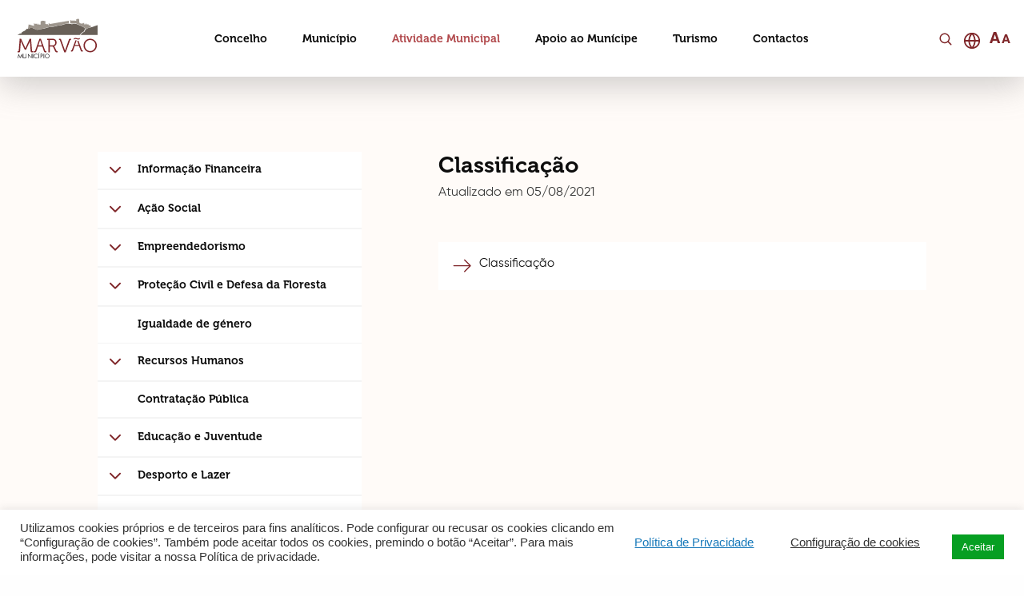

--- FILE ---
content_type: text/html; charset=UTF-8
request_url: https://www.cm-marvao.pt/atividade-municipal/urbanismo/tunel-das-arvores/classificacao/
body_size: 49744
content:

<!DOCTYPE html>
<html lang="pt-pt" prefix="og: https://ogp.me/ns#">

<head>
	<meta charset="UTF-8">
	<meta http-equiv="X-UA-Compatible" content="IE=edge">
	<meta name="viewport" content="width=device-width, initial-scale=1, minimum-scale=1, maximum-scale=1, user-scalable=0">
	<meta name="format-detection" content="telephone=no">

	
	<link rel="preload" href="https://www.cm-marvao.pt/wp-content/themes/gsk-portal-institucional/style.css" as="style">
	<link rel="preload" href="https://www.cm-marvao.pt/wp-content/themes/gsk-portal-institucional/fonts/Museo/Museo-700.woff" as="font" crossorigin="anonymous">
	<link rel="preload" href="https://www.cm-marvao.pt/wp-content/themes/gsk-portal-institucional/fonts/Gilroy/Gilroy-Regular.woff" as="font" crossorigin="anonymous">
	<link rel="preconnect" href="https://b.basemaps.cartocdn.com">
	<link rel="preconnect" href="https://www.google.com">
	<link rel="preconnect" href="https://www.googletagmanager.com">
	
	<title>CM - Marvão</title>
<link crossorigin data-rocket-preconnect href="https://www.gstatic.com" rel="preconnect">
<link crossorigin data-rocket-preconnect href="https://www.google.com" rel="preconnect">
<link crossorigin data-rocket-preconnect href="https://translate.google.com" rel="preconnect"><link rel="preload" data-rocket-preload as="image" href="https://www.cm-marvao.pt/wp-content/uploads/2020/10/group-4.svg" fetchpriority="high">

	<link rel="apple-touch-icon" sizes="57x57" href="https://www.cm-marvao.pt/wp-content/themes/gsk-portal-institucional/favicon/apple-icon-57x57.png?v=2">
	<link rel="apple-touch-icon" sizes="60x60" href="https://www.cm-marvao.pt/wp-content/themes/gsk-portal-institucional/favicon/apple-icon-60x60.png?v=2">
	<link rel="apple-touch-icon" sizes="72x72" href="https://www.cm-marvao.pt/wp-content/themes/gsk-portal-institucional/favicon/apple-icon-72x72.png?v=2">
	<link rel="apple-touch-icon" sizes="76x76" href="https://www.cm-marvao.pt/wp-content/themes/gsk-portal-institucional/favicon/apple-icon-76x76.png?v=2">
	<link rel="apple-touch-icon" sizes="114x114" href="https://www.cm-marvao.pt/wp-content/themes/gsk-portal-institucional/favicon/apple-icon-114x114.png?v=2">
	<link rel="apple-touch-icon" sizes="120x120" href="https://www.cm-marvao.pt/wp-content/themes/gsk-portal-institucional/favicon/apple-icon-120x120.png?v=2">
	<link rel="apple-touch-icon" sizes="144x144" href="https://www.cm-marvao.pt/wp-content/themes/gsk-portal-institucional/favicon/apple-icon-144x144.png?v=2">
	<link rel="apple-touch-icon" sizes="152x152" href="https://www.cm-marvao.pt/wp-content/themes/gsk-portal-institucional/favicon/apple-icon-152x152.png?v=2">
	<link rel="apple-touch-icon" sizes="180x180" href="https://www.cm-marvao.pt/wp-content/themes/gsk-portal-institucional/favicon/apple-icon-180x180.png?v=2">
	<link rel="icon" type="image/png" sizes="192x192" href="https://www.cm-marvao.pt/wp-content/themes/gsk-portal-institucional/favicon/android-icon-192x192.png?v=2">
	<link rel="icon" type="image/png" sizes="32x32" href="https://www.cm-marvao.pt/wp-content/themes/gsk-portal-institucional/favicon/favicon-32x32.png?v=2">
	<link rel="icon" type="image/png" sizes="96x96" href="https://www.cm-marvao.pt/wp-content/themes/gsk-portal-institucional/favicon/favicon-96x96.png?v=2">
	<link rel="icon" type="image/png" sizes="16x16" href="https://www.cm-marvao.pt/wp-content/themes/gsk-portal-institucional/favicon/favicon-16x16.png?v=2">
	<link rel="icon" type="image/png" sizes="194x194" href="https://www.cm-marvao.pt/wp-content/themes/gsk-portal-institucional/favicon/favicon-194x194.png?v=2">
	<link rel="shortcut icon" href="https://www.cm-marvao.pt/wp-content/themes/gsk-portal-institucional/favicon.ico?v=2">
	<link rel='mask-icon' href='https://www.cm-marvao.pt/wp-content/themes/gsk-portal-institucional/favicon/safari-pinned-tab.svg' color='#FFFFFF'>
	<meta name="msapplication-TileColor" content="#ffffff">
	<meta name="msapplication-TileImage" content="https://www.cm-marvao.pt/wp-content/themes/gsk-portal-institucional/favicon/ms-icon-144x144.png?v=2">
	<meta name="theme-color" content="#ffffff">

	<script src="https://www.google.com/recaptcha/api.js"></script>

	<link rel="alternate" hreflang="pt-pt" href="https://www.cm-marvao.pt/atividade-municipal/urbanismo/tunel-das-arvores/classificacao/" />
<link rel="alternate" hreflang="x-default" href="https://www.cm-marvao.pt/atividade-municipal/urbanismo/tunel-das-arvores/classificacao/" />

<!-- Search Engine Optimization by Rank Math PRO - https://rankmath.com/ -->
<meta name="robots" content="follow, index, max-snippet:-1, max-video-preview:-1, max-image-preview:large"/>
<link rel="canonical" href="https://www.cm-marvao.pt/atividade-municipal/urbanismo/tunel-das-arvores/classificacao/" />
<meta property="og:locale" content="pt_PT" />
<meta property="og:type" content="article" />
<meta property="og:title" content="Classificação - Município de Marvão" />
<meta property="og:url" content="https://www.cm-marvao.pt/atividade-municipal/urbanismo/tunel-das-arvores/classificacao/" />
<meta property="og:site_name" content="Câmara Municipal de Marvão" />
<meta property="og:updated_time" content="2021-08-05T14:33:53+00:00" />
<meta property="og:image" content="https://www.cm-marvao.pt/wp-content/uploads/2021/12/2097_logo_cmmarvao.jpg" />
<meta property="og:image:secure_url" content="https://www.cm-marvao.pt/wp-content/uploads/2021/12/2097_logo_cmmarvao.jpg" />
<meta property="og:image:width" content="600" />
<meta property="og:image:height" content="352" />
<meta property="og:image:alt" content="Classificação" />
<meta property="og:image:type" content="image/jpeg" />
<meta property="article:published_time" content="2021-08-05T14:31:15+00:00" />
<meta property="article:modified_time" content="2021-08-05T14:33:53+00:00" />
<meta name="twitter:card" content="summary_large_image" />
<meta name="twitter:title" content="Classificação - Município de Marvão" />
<meta name="twitter:image" content="https://www.cm-marvao.pt/wp-content/uploads/2021/12/2097_logo_cmmarvao.jpg" />
<meta name="twitter:label1" content="Time to read" />
<meta name="twitter:data1" content="Less than a minute" />
<script type="application/ld+json" class="rank-math-schema-pro">{"@context":"https://schema.org","@graph":[{"@type":"Place","@id":"https://www.cm-marvao.pt/#place","address":{"@type":"PostalAddress","streetAddress":"Largo de Santa Maria","addressLocality":"Marv\u00e3o","postalCode":"7330-101"}},{"@type":["GovernmentOrganization","Organization"],"@id":"https://www.cm-marvao.pt/#organization","name":"C\u00e2mara Municipal de Marv\u00e3o","url":"https://www.cm-marvao.pt","email":"geral@cm-marvao.pt","address":{"@type":"PostalAddress","streetAddress":"Largo de Santa Maria","addressLocality":"Marv\u00e3o","postalCode":"7330-101"},"logo":{"@type":"ImageObject","@id":"https://www.cm-marvao.pt/#logo","url":"https://www.cm-marvao.pt/wp-content/uploads/2021/12/2097_logo_cmmarvao.jpg","contentUrl":"https://www.cm-marvao.pt/wp-content/uploads/2021/12/2097_logo_cmmarvao.jpg","caption":"C\u00e2mara Municipal de Marv\u00e3o","inLanguage":"pt-PT","width":"600","height":"352"},"contactPoint":[{"@type":"ContactPoint","telephone":"245 909 130","contactType":"customer support"}],"description":"C\u00e2mara Municipal de Marv\u00e3o - descubra este concelho do Alto Alentejo, no topo da Serra do Sapoio, com vista \u00fanica e fronteira com Espanha.","location":{"@id":"https://www.cm-marvao.pt/#place"}},{"@type":"WebSite","@id":"https://www.cm-marvao.pt/#website","url":"https://www.cm-marvao.pt","name":"C\u00e2mara Municipal de Marv\u00e3o","alternateName":"CM Marv\u00e3o","publisher":{"@id":"https://www.cm-marvao.pt/#organization"},"inLanguage":"pt-PT"},{"@type":"ImageObject","@id":"https://www.cm-marvao.pt/wp-content/uploads/2021/12/2097_logo_cmmarvao.jpg","url":"https://www.cm-marvao.pt/wp-content/uploads/2021/12/2097_logo_cmmarvao.jpg","width":"600","height":"352","inLanguage":"pt-PT"},{"@type":"BreadcrumbList","@id":"https://www.cm-marvao.pt/atividade-municipal/urbanismo/tunel-das-arvores/classificacao/#breadcrumb","itemListElement":[{"@type":"ListItem","position":"1","item":{"@id":"https://www.cm-marvao.pt","name":"Home"}},{"@type":"ListItem","position":"2","item":{"@id":"https://www.cm-marvao.pt/atividade-municipal/","name":"Atividade Municipal"}},{"@type":"ListItem","position":"3","item":{"@id":"https://www.cm-marvao.pt/atividade-municipal/urbanismo/","name":"Urbanismo"}},{"@type":"ListItem","position":"4","item":{"@id":"https://www.cm-marvao.pt/atividade-municipal/urbanismo/tunel-das-arvores/","name":"T\u00fanel das \u00c1rvores"}},{"@type":"ListItem","position":"5","item":{"@id":"https://www.cm-marvao.pt/atividade-municipal/urbanismo/tunel-das-arvores/classificacao/","name":"Classifica\u00e7\u00e3o"}}]},{"@type":"WebPage","@id":"https://www.cm-marvao.pt/atividade-municipal/urbanismo/tunel-das-arvores/classificacao/#webpage","url":"https://www.cm-marvao.pt/atividade-municipal/urbanismo/tunel-das-arvores/classificacao/","name":"Classifica\u00e7\u00e3o - Munic\u00edpio de Marv\u00e3o","datePublished":"2021-08-05T14:31:15+00:00","dateModified":"2021-08-05T14:33:53+00:00","isPartOf":{"@id":"https://www.cm-marvao.pt/#website"},"primaryImageOfPage":{"@id":"https://www.cm-marvao.pt/wp-content/uploads/2021/12/2097_logo_cmmarvao.jpg"},"inLanguage":"pt-PT","breadcrumb":{"@id":"https://www.cm-marvao.pt/atividade-municipal/urbanismo/tunel-das-arvores/classificacao/#breadcrumb"}},{"@type":"Person","@id":"https://www.cm-marvao.pt/author/mobinteg/","name":"mobinteg","url":"https://www.cm-marvao.pt/author/mobinteg/","image":{"@type":"ImageObject","@id":"https://secure.gravatar.com/avatar/8daa467505b54c200068dcd1104893938c7c6328527d411ca47245db8cf3f0a1?s=96&amp;d=mm&amp;r=g","url":"https://secure.gravatar.com/avatar/8daa467505b54c200068dcd1104893938c7c6328527d411ca47245db8cf3f0a1?s=96&amp;d=mm&amp;r=g","caption":"mobinteg","inLanguage":"pt-PT"},"worksFor":{"@id":"https://www.cm-marvao.pt/#organization"}},{"@type":"Article","headline":"Classifica\u00e7\u00e3o - Munic\u00edpio de Marv\u00e3o","datePublished":"2021-08-05T14:31:15+00:00","dateModified":"2021-08-05T14:33:53+00:00","author":{"@id":"https://www.cm-marvao.pt/author/mobinteg/","name":"mobinteg"},"publisher":{"@id":"https://www.cm-marvao.pt/#organization"},"name":"Classifica\u00e7\u00e3o - Munic\u00edpio de Marv\u00e3o","@id":"https://www.cm-marvao.pt/atividade-municipal/urbanismo/tunel-das-arvores/classificacao/#richSnippet","isPartOf":{"@id":"https://www.cm-marvao.pt/atividade-municipal/urbanismo/tunel-das-arvores/classificacao/#webpage"},"image":{"@id":"https://www.cm-marvao.pt/wp-content/uploads/2021/12/2097_logo_cmmarvao.jpg"},"inLanguage":"pt-PT","mainEntityOfPage":{"@id":"https://www.cm-marvao.pt/atividade-municipal/urbanismo/tunel-das-arvores/classificacao/#webpage"}}]}</script>
<!-- /Rank Math WordPress SEO plugin -->


<link rel="alternate" title="oEmbed (JSON)" type="application/json+oembed" href="https://www.cm-marvao.pt/wp-json/oembed/1.0/embed?url=https%3A%2F%2Fwww.cm-marvao.pt%2Fatividade-municipal%2Furbanismo%2Ftunel-das-arvores%2Fclassificacao%2F" />
<link rel="alternate" title="oEmbed (XML)" type="text/xml+oembed" href="https://www.cm-marvao.pt/wp-json/oembed/1.0/embed?url=https%3A%2F%2Fwww.cm-marvao.pt%2Fatividade-municipal%2Furbanismo%2Ftunel-das-arvores%2Fclassificacao%2F&#038;format=xml" />
		<!-- This site uses the Google Analytics by ExactMetrics plugin v8.9.0 - Using Analytics tracking - https://www.exactmetrics.com/ -->
		<!-- Note: ExactMetrics is not currently configured on this site. The site owner needs to authenticate with Google Analytics in the ExactMetrics settings panel. -->
					<!-- No tracking code set -->
				<!-- / Google Analytics by ExactMetrics -->
		<style id='wp-img-auto-sizes-contain-inline-css' type='text/css'>
img:is([sizes=auto i],[sizes^="auto," i]){contain-intrinsic-size:3000px 1500px}
/*# sourceURL=wp-img-auto-sizes-contain-inline-css */
</style>
<link rel='stylesheet' id='wp-block-library-css' href='https://www.cm-marvao.pt/wp-includes/css/dist/block-library/style.css?ver=cb0066e2228392282430897447fad5dd' type='text/css' media='all' />
<style id='wp-block-library-inline-css' type='text/css'>

        /* Footer logos */
        .foo-mod-001-bottom .foo-mod-001-links .foo-mod-001-links-financing-link > a > img{
            width: auto!important;
        }
        

/*# sourceURL=wp-block-library-inline-css */
</style><style id='global-styles-inline-css' type='text/css'>
:root{--wp--preset--aspect-ratio--square: 1;--wp--preset--aspect-ratio--4-3: 4/3;--wp--preset--aspect-ratio--3-4: 3/4;--wp--preset--aspect-ratio--3-2: 3/2;--wp--preset--aspect-ratio--2-3: 2/3;--wp--preset--aspect-ratio--16-9: 16/9;--wp--preset--aspect-ratio--9-16: 9/16;--wp--preset--color--black: #000000;--wp--preset--color--cyan-bluish-gray: #abb8c3;--wp--preset--color--white: #ffffff;--wp--preset--color--pale-pink: #f78da7;--wp--preset--color--vivid-red: #cf2e2e;--wp--preset--color--luminous-vivid-orange: #ff6900;--wp--preset--color--luminous-vivid-amber: #fcb900;--wp--preset--color--light-green-cyan: #7bdcb5;--wp--preset--color--vivid-green-cyan: #00d084;--wp--preset--color--pale-cyan-blue: #8ed1fc;--wp--preset--color--vivid-cyan-blue: #0693e3;--wp--preset--color--vivid-purple: #9b51e0;--wp--preset--gradient--vivid-cyan-blue-to-vivid-purple: linear-gradient(135deg,rgb(6,147,227) 0%,rgb(155,81,224) 100%);--wp--preset--gradient--light-green-cyan-to-vivid-green-cyan: linear-gradient(135deg,rgb(122,220,180) 0%,rgb(0,208,130) 100%);--wp--preset--gradient--luminous-vivid-amber-to-luminous-vivid-orange: linear-gradient(135deg,rgb(252,185,0) 0%,rgb(255,105,0) 100%);--wp--preset--gradient--luminous-vivid-orange-to-vivid-red: linear-gradient(135deg,rgb(255,105,0) 0%,rgb(207,46,46) 100%);--wp--preset--gradient--very-light-gray-to-cyan-bluish-gray: linear-gradient(135deg,rgb(238,238,238) 0%,rgb(169,184,195) 100%);--wp--preset--gradient--cool-to-warm-spectrum: linear-gradient(135deg,rgb(74,234,220) 0%,rgb(151,120,209) 20%,rgb(207,42,186) 40%,rgb(238,44,130) 60%,rgb(251,105,98) 80%,rgb(254,248,76) 100%);--wp--preset--gradient--blush-light-purple: linear-gradient(135deg,rgb(255,206,236) 0%,rgb(152,150,240) 100%);--wp--preset--gradient--blush-bordeaux: linear-gradient(135deg,rgb(254,205,165) 0%,rgb(254,45,45) 50%,rgb(107,0,62) 100%);--wp--preset--gradient--luminous-dusk: linear-gradient(135deg,rgb(255,203,112) 0%,rgb(199,81,192) 50%,rgb(65,88,208) 100%);--wp--preset--gradient--pale-ocean: linear-gradient(135deg,rgb(255,245,203) 0%,rgb(182,227,212) 50%,rgb(51,167,181) 100%);--wp--preset--gradient--electric-grass: linear-gradient(135deg,rgb(202,248,128) 0%,rgb(113,206,126) 100%);--wp--preset--gradient--midnight: linear-gradient(135deg,rgb(2,3,129) 0%,rgb(40,116,252) 100%);--wp--preset--font-size--small: 13px;--wp--preset--font-size--medium: 20px;--wp--preset--font-size--large: 36px;--wp--preset--font-size--x-large: 42px;--wp--preset--spacing--20: 0.44rem;--wp--preset--spacing--30: 0.67rem;--wp--preset--spacing--40: 1rem;--wp--preset--spacing--50: 1.5rem;--wp--preset--spacing--60: 2.25rem;--wp--preset--spacing--70: 3.38rem;--wp--preset--spacing--80: 5.06rem;--wp--preset--shadow--natural: 6px 6px 9px rgba(0, 0, 0, 0.2);--wp--preset--shadow--deep: 12px 12px 50px rgba(0, 0, 0, 0.4);--wp--preset--shadow--sharp: 6px 6px 0px rgba(0, 0, 0, 0.2);--wp--preset--shadow--outlined: 6px 6px 0px -3px rgb(255, 255, 255), 6px 6px rgb(0, 0, 0);--wp--preset--shadow--crisp: 6px 6px 0px rgb(0, 0, 0);}:where(.is-layout-flex){gap: 0.5em;}:where(.is-layout-grid){gap: 0.5em;}body .is-layout-flex{display: flex;}.is-layout-flex{flex-wrap: wrap;align-items: center;}.is-layout-flex > :is(*, div){margin: 0;}body .is-layout-grid{display: grid;}.is-layout-grid > :is(*, div){margin: 0;}:where(.wp-block-columns.is-layout-flex){gap: 2em;}:where(.wp-block-columns.is-layout-grid){gap: 2em;}:where(.wp-block-post-template.is-layout-flex){gap: 1.25em;}:where(.wp-block-post-template.is-layout-grid){gap: 1.25em;}.has-black-color{color: var(--wp--preset--color--black) !important;}.has-cyan-bluish-gray-color{color: var(--wp--preset--color--cyan-bluish-gray) !important;}.has-white-color{color: var(--wp--preset--color--white) !important;}.has-pale-pink-color{color: var(--wp--preset--color--pale-pink) !important;}.has-vivid-red-color{color: var(--wp--preset--color--vivid-red) !important;}.has-luminous-vivid-orange-color{color: var(--wp--preset--color--luminous-vivid-orange) !important;}.has-luminous-vivid-amber-color{color: var(--wp--preset--color--luminous-vivid-amber) !important;}.has-light-green-cyan-color{color: var(--wp--preset--color--light-green-cyan) !important;}.has-vivid-green-cyan-color{color: var(--wp--preset--color--vivid-green-cyan) !important;}.has-pale-cyan-blue-color{color: var(--wp--preset--color--pale-cyan-blue) !important;}.has-vivid-cyan-blue-color{color: var(--wp--preset--color--vivid-cyan-blue) !important;}.has-vivid-purple-color{color: var(--wp--preset--color--vivid-purple) !important;}.has-black-background-color{background-color: var(--wp--preset--color--black) !important;}.has-cyan-bluish-gray-background-color{background-color: var(--wp--preset--color--cyan-bluish-gray) !important;}.has-white-background-color{background-color: var(--wp--preset--color--white) !important;}.has-pale-pink-background-color{background-color: var(--wp--preset--color--pale-pink) !important;}.has-vivid-red-background-color{background-color: var(--wp--preset--color--vivid-red) !important;}.has-luminous-vivid-orange-background-color{background-color: var(--wp--preset--color--luminous-vivid-orange) !important;}.has-luminous-vivid-amber-background-color{background-color: var(--wp--preset--color--luminous-vivid-amber) !important;}.has-light-green-cyan-background-color{background-color: var(--wp--preset--color--light-green-cyan) !important;}.has-vivid-green-cyan-background-color{background-color: var(--wp--preset--color--vivid-green-cyan) !important;}.has-pale-cyan-blue-background-color{background-color: var(--wp--preset--color--pale-cyan-blue) !important;}.has-vivid-cyan-blue-background-color{background-color: var(--wp--preset--color--vivid-cyan-blue) !important;}.has-vivid-purple-background-color{background-color: var(--wp--preset--color--vivid-purple) !important;}.has-black-border-color{border-color: var(--wp--preset--color--black) !important;}.has-cyan-bluish-gray-border-color{border-color: var(--wp--preset--color--cyan-bluish-gray) !important;}.has-white-border-color{border-color: var(--wp--preset--color--white) !important;}.has-pale-pink-border-color{border-color: var(--wp--preset--color--pale-pink) !important;}.has-vivid-red-border-color{border-color: var(--wp--preset--color--vivid-red) !important;}.has-luminous-vivid-orange-border-color{border-color: var(--wp--preset--color--luminous-vivid-orange) !important;}.has-luminous-vivid-amber-border-color{border-color: var(--wp--preset--color--luminous-vivid-amber) !important;}.has-light-green-cyan-border-color{border-color: var(--wp--preset--color--light-green-cyan) !important;}.has-vivid-green-cyan-border-color{border-color: var(--wp--preset--color--vivid-green-cyan) !important;}.has-pale-cyan-blue-border-color{border-color: var(--wp--preset--color--pale-cyan-blue) !important;}.has-vivid-cyan-blue-border-color{border-color: var(--wp--preset--color--vivid-cyan-blue) !important;}.has-vivid-purple-border-color{border-color: var(--wp--preset--color--vivid-purple) !important;}.has-vivid-cyan-blue-to-vivid-purple-gradient-background{background: var(--wp--preset--gradient--vivid-cyan-blue-to-vivid-purple) !important;}.has-light-green-cyan-to-vivid-green-cyan-gradient-background{background: var(--wp--preset--gradient--light-green-cyan-to-vivid-green-cyan) !important;}.has-luminous-vivid-amber-to-luminous-vivid-orange-gradient-background{background: var(--wp--preset--gradient--luminous-vivid-amber-to-luminous-vivid-orange) !important;}.has-luminous-vivid-orange-to-vivid-red-gradient-background{background: var(--wp--preset--gradient--luminous-vivid-orange-to-vivid-red) !important;}.has-very-light-gray-to-cyan-bluish-gray-gradient-background{background: var(--wp--preset--gradient--very-light-gray-to-cyan-bluish-gray) !important;}.has-cool-to-warm-spectrum-gradient-background{background: var(--wp--preset--gradient--cool-to-warm-spectrum) !important;}.has-blush-light-purple-gradient-background{background: var(--wp--preset--gradient--blush-light-purple) !important;}.has-blush-bordeaux-gradient-background{background: var(--wp--preset--gradient--blush-bordeaux) !important;}.has-luminous-dusk-gradient-background{background: var(--wp--preset--gradient--luminous-dusk) !important;}.has-pale-ocean-gradient-background{background: var(--wp--preset--gradient--pale-ocean) !important;}.has-electric-grass-gradient-background{background: var(--wp--preset--gradient--electric-grass) !important;}.has-midnight-gradient-background{background: var(--wp--preset--gradient--midnight) !important;}.has-small-font-size{font-size: var(--wp--preset--font-size--small) !important;}.has-medium-font-size{font-size: var(--wp--preset--font-size--medium) !important;}.has-large-font-size{font-size: var(--wp--preset--font-size--large) !important;}.has-x-large-font-size{font-size: var(--wp--preset--font-size--x-large) !important;}
/*# sourceURL=global-styles-inline-css */
</style>
<style id='core-block-supports-inline-css' type='text/css'>
/**
 * Core styles: block-supports
 */

/*# sourceURL=core-block-supports-inline-css */
</style>

<style id='classic-theme-styles-inline-css' type='text/css'>
/**
 * These rules are needed for backwards compatibility.
 * They should match the button element rules in the base theme.json file.
 */
.wp-block-button__link {
	color: #ffffff;
	background-color: #32373c;
	border-radius: 9999px; /* 100% causes an oval, but any explicit but really high value retains the pill shape. */

	/* This needs a low specificity so it won't override the rules from the button element if defined in theme.json. */
	box-shadow: none;
	text-decoration: none;

	/* The extra 2px are added to size solids the same as the outline versions.*/
	padding: calc(0.667em + 2px) calc(1.333em + 2px);

	font-size: 1.125em;
}

.wp-block-file__button {
	background: #32373c;
	color: #ffffff;
	text-decoration: none;
}

/*# sourceURL=/wp-includes/css/classic-themes.css */
</style>
<link rel='stylesheet' id='cookie-law-info-css' href='https://www.cm-marvao.pt/wp-content/plugins/cookie-law-info/legacy/public/css/cookie-law-info-public.css?ver=3.3.9.1' type='text/css' media='all' />
<link rel='stylesheet' id='cookie-law-info-gdpr-css' href='https://www.cm-marvao.pt/wp-content/plugins/cookie-law-info/legacy/public/css/cookie-law-info-gdpr.css?ver=3.3.9.1' type='text/css' media='all' />
<link rel='stylesheet' id='wpah-front-styles-css' href='https://www.cm-marvao.pt/wp-content/plugins/wp-accessibility-helper/assets/css/wp-accessibility-helper.min.css?ver=0.5.9.4' type='text/css' media='all' />
<link rel='stylesheet' id='normalize-css' href='https://www.cm-marvao.pt/wp-content/themes/gsk-portal-institucional/css/normalize.min.css?ver=cb0066e2228392282430897447fad5dd' type='text/css' media='all' />
<link rel='stylesheet' id='slick-css' href='https://www.cm-marvao.pt/wp-content/themes/gsk-portal-institucional/css/vendor/slick/slick.min.css?ver=cb0066e2228392282430897447fad5dd' type='text/css' media='all' />
<link rel='stylesheet' id='magnific-popup-css' href='https://www.cm-marvao.pt/wp-content/themes/gsk-portal-institucional/css/vendor/magnific-popup/magnific-popup.min.css?ver=cb0066e2228392282430897447fad5dd' type='text/css' media='all' />
<link rel='stylesheet' id='flickity-css' href='https://www.cm-marvao.pt/wp-content/themes/gsk-portal-institucional/css/vendor/flickity/flickity.css?ver=cb0066e2228392282430897447fad5dd' type='text/css' media='all' />
<link rel='stylesheet' id='flickityfade-css' href='https://www.cm-marvao.pt/wp-content/themes/gsk-portal-institucional/css/vendor/flickity/fadeflickity.css?ver=cb0066e2228392282430897447fad5dd' type='text/css' media='all' />
<link rel='stylesheet' id='main-css' href='https://www.cm-marvao.pt/wp-content/themes/gsk-portal-institucional/style.css?ver=cb0066e2228392282430897447fad5dd' type='text/css' media='all' />
<script type="text/javascript" id="wpml-cookie-js-extra">
/* <![CDATA[ */
var wpml_cookies = {"wp-wpml_current_language":{"value":"pt-pt","expires":1,"path":"/"}};
var wpml_cookies = {"wp-wpml_current_language":{"value":"pt-pt","expires":1,"path":"/"}};
//# sourceURL=wpml-cookie-js-extra
/* ]]> */
</script>
<script type="text/javascript" defer="defer" src="https://www.cm-marvao.pt/wp-content/plugins/sitepress-multilingual-cms/res/js/cookies/language-cookie.js?ver=484900" id="wpml-cookie-js" defer="defer" data-wp-strategy="defer"></script>
<script type="text/javascript" src="https://www.cm-marvao.pt/wp-includes/js/jquery/jquery.js?ver=3.7.1" id="jquery-core-js"></script>
<script type="text/javascript" defer="defer" src="https://www.cm-marvao.pt/wp-includes/js/jquery/jquery-migrate.js?ver=3.4.1" id="jquery-migrate-js"></script>
<script type="text/javascript" id="cookie-law-info-js-extra">
/* <![CDATA[ */
var Cli_Data = {"nn_cookie_ids":[],"cookielist":[],"non_necessary_cookies":[],"ccpaEnabled":"1","ccpaRegionBased":"","ccpaBarEnabled":"","strictlyEnabled":["necessary","obligatoire"],"ccpaType":"ccpa_gdpr","js_blocking":"1","custom_integration":"","triggerDomRefresh":"","secure_cookies":""};
var cli_cookiebar_settings = {"animate_speed_hide":"500","animate_speed_show":"500","background":"#FFF","border":"#b1a6a6c2","border_on":"","button_1_button_colour":"#61a229","button_1_button_hover":"#4e8221","button_1_link_colour":"#fff","button_1_as_button":"1","button_1_new_win":"","button_2_button_colour":"#333","button_2_button_hover":"#292929","button_2_link_colour":"#444","button_2_as_button":"","button_2_hidebar":"","button_3_button_colour":"#3566bb","button_3_button_hover":"#2a5296","button_3_link_colour":"#fff","button_3_as_button":"1","button_3_new_win":"","button_4_button_colour":"#000","button_4_button_hover":"#000000","button_4_link_colour":"#333333","button_4_as_button":"","button_7_button_colour":"#61a229","button_7_button_hover":"#4e8221","button_7_link_colour":"#fff","button_7_as_button":"1","button_7_new_win":"","font_family":"inherit","header_fix":"","notify_animate_hide":"1","notify_animate_show":"","notify_div_id":"#cookie-law-info-bar","notify_position_horizontal":"right","notify_position_vertical":"bottom","scroll_close":"","scroll_close_reload":"","accept_close_reload":"","reject_close_reload":"","showagain_tab":"","showagain_background":"#fff","showagain_border":"#000","showagain_div_id":"#cookie-law-info-again","showagain_x_position":"100px","text":"#333333","show_once_yn":"","show_once":"10000","logging_on":"","as_popup":"","popup_overlay":"1","bar_heading_text":"","cookie_bar_as":"banner","popup_showagain_position":"bottom-right","widget_position":"left"};
var log_object = {"ajax_url":"https://www.cm-marvao.pt/wp-admin/admin-ajax.php"};
//# sourceURL=cookie-law-info-js-extra
/* ]]> */
</script>
<script type="text/javascript" defer="defer" src="https://www.cm-marvao.pt/wp-content/plugins/cookie-law-info/legacy/public/js/cookie-law-info-public.js?ver=3.3.9.1" id="cookie-law-info-js"></script>
<script type="text/javascript" id="cookie-law-info-ccpa-js-extra">
/* <![CDATA[ */
var ccpa_data = {"opt_out_prompt":"Do you really wish to opt out?","opt_out_confirm":"Confirmar","opt_out_cancel":"Cancelar"};
//# sourceURL=cookie-law-info-ccpa-js-extra
/* ]]> */
</script>
<script type="text/javascript" defer="defer" src="https://www.cm-marvao.pt/wp-content/plugins/cookie-law-info/legacy/admin/modules/ccpa/assets/js/cookie-law-info-ccpa.js?ver=3.3.9.1" id="cookie-law-info-ccpa-js"></script>
<script type="text/javascript" defer="defer" src="https://www.cm-marvao.pt/wp-content/themes/gsk-portal-institucional/js/skill/global.js?ver=0.0.1" id="global-js"></script>
<script type="text/javascript" defer="defer" src="https://www.cm-marvao.pt/wp-content/themes/gsk-portal-institucional/js/vendor/flickity/flickity.pkgd.min.js?ver=cb0066e2228392282430897447fad5dd" id="flickity-js"></script>
<script type="text/javascript" defer="defer" src="https://www.cm-marvao.pt/wp-content/themes/gsk-portal-institucional/js/vendor/flickity/fadeflickity.js?ver=cb0066e2228392282430897447fad5dd" id="flickityfade-js"></script>
<link rel="https://api.w.org/" href="https://www.cm-marvao.pt/wp-json/" /><link rel="alternate" title="JSON" type="application/json" href="https://www.cm-marvao.pt/wp-json/wp/v2/pages/13872" /><link rel="EditURI" type="application/rsd+xml" title="RSD" href="https://www.cm-marvao.pt/xmlrpc.php?rsd" />
<link rel='shortlink' href='https://www.cm-marvao.pt/?p=13872' />
<meta name="generator" content="WPML ver:4.8.4 stt:1,41;" />
<style type="text/css">
.qtranxs_flag_pt {background-image: url(https://www.cm-marvao.pt/wp-content/plugins/qtranslate-xt-master/flags/pt.png); background-repeat: no-repeat;}
.qtranxs_flag_en {background-image: url(https://www.cm-marvao.pt/wp-content/plugins/qtranslate-xt-master/flags/gb.png); background-repeat: no-repeat;}
</style>
<link hreflang="pt" href="https://www.cm-marvao.pt/pt/atividade-municipal/urbanismo/tunel-das-arvores/classificacao/" rel="alternate" />
<link hreflang="en" href="https://www.cm-marvao.pt/en/atividade-municipal/urbanismo/tunel-das-arvores/classificacao/" rel="alternate" />
<link hreflang="x-default" href="https://www.cm-marvao.pt/atividade-municipal/urbanismo/tunel-das-arvores/classificacao/" rel="alternate" />
<meta name="generator" content="qTranslate-XT 3.7.2" />
<link rel="icon" href="https://www.cm-marvao.pt/wp-content/uploads/2022/01/cropped-favicon-96x96-1-32x32.png" sizes="32x32" />
<link rel="icon" href="https://www.cm-marvao.pt/wp-content/uploads/2022/01/cropped-favicon-96x96-1-192x192.png" sizes="192x192" />
<link rel="apple-touch-icon" href="https://www.cm-marvao.pt/wp-content/uploads/2022/01/cropped-favicon-96x96-1-180x180.png" />
<meta name="msapplication-TileImage" content="https://www.cm-marvao.pt/wp-content/uploads/2022/01/cropped-favicon-96x96-1-270x270.png" />
<noscript><style id="rocket-lazyload-nojs-css">.rll-youtube-player, [data-lazy-src]{display:none !important;}</style></noscript><meta name="generator" content="WP Rocket 3.20.0.3" data-wpr-features="wpr_lazyload_images wpr_lazyload_iframes wpr_preconnect_external_domains wpr_oci wpr_image_dimensions wpr_preload_links wpr_desktop" /></head>

<body class="wp-singular page-template page-template-templates-map page-template-component-link-list-layout1 page-template-templates-mapcomponent-link-list-layout1-php page page-id-13872 page-child parent-pageid-13870 wp-theme-gsk-portal-institucional unknown wp-accessibility-helper wah_fstype_script accessibility-location-right">
		<a class="accessibility-go-main-content buttonsecondaryneutralcenter " href="#accessibilityGoMainContent" title="Web Site Start">Skip to main content</a>
	<div id="WEB_SITE">
		<header>
			<div class="loader-screen">
				<div id="loader">
					<div class="table">
						<div class="table-cell">
							<div class="wrapper">
								<div class="spinner spin"></div>
							</div>
						</div>			
					</div>
				</div>	
			</div>
			<div class="gsk-header noresize-childs">
				<div class="inner">
					<div class="gsk-header-menu-dropdown-background"></div>
					<div class="header-section">
						<div class="header-section-inner small-12 large-12 grid-x">
							<div class="header-section__logo small-6 large-2 grid-x">
								<div class="inner small-10 small-offset-1 ">
									<div class="table">
										<div class="table-cell">
											<a class="logo" id="homepage" title="Município de Marvão" href="https://www.cm-marvao.pt">
												<div class="inner">
													<div class="subInner">
																													<img fetchpriority="high" width="108" height="54" src="https://www.cm-marvao.pt/wp-content/uploads/2020/10/group-4.svg" alt="" />
																											</div>
												</div>
											</a>
										</div>
									</div>
								</div>
							</div>
							<div class="header-menu-mobile">
    <div class="inner">
        <div class="menu-mobile">
            <div class="menu-mobile-items">
                <div class="menu-mobile-items__left">
                <div class="close-and-translate">
                        <div class="close-and-translate-inner">
                            <div class="table">
                                <div class="table-cell">
                                    <div class="header-section-info__social">
                                        <a class="header-menu-mobile__search" title="Procurar" target="_self">
                                            <div id="global-search" class="search-icon">
                                                <svg xmlns="http://www.w3.org/2000/svg" width="18" height="18" viewBox="0 0 18 18">
    <g fill="none" fill-rule="evenodd">
        <g fill="#7f2629">
            <g>
                <g>
                    <path d="M7.875 1.5c3.52 0 6.375 2.854 6.375 6.375 0 1.49-.511 2.86-1.368 3.946l3.398 3.399c.293.293.293.767 0 1.06-.293.293-.767.293-1.06 0l-3.399-3.398c-1.085.857-2.456 1.368-3.946 1.368-3.52 0-6.375-2.854-6.375-6.375C1.5 4.355 4.354 1.5 7.875 1.5zm0 1.5C5.183 3 3 5.183 3 7.875s2.183 4.875 4.875 4.875c1.336 0 2.547-.538 3.428-1.408l.017-.022.02-.02c.872-.878 1.41-2.089 1.41-3.425C12.75 5.183 10.567 3 7.875 3z" transform="translate(-1282 -32) translate(1168 32) translate(114)"/>
                </g>
            </g>
        </g>
    </g>
</svg>
                                            </div>
                                        </a>
                                        
                                            <div class="translate" id="google_translate_element_mobile">

                                                <svg xmlns="http://www.w3.org/2000/svg" width="24" height="24" viewBox="0 0 24 24">
    <g fill="none" fill-rule="evenodd">
        <g fill="#7f2629">
            <g>
                <g>
                    <path d="M12 1c6.075 0 11 4.925 11 11s-4.925 11-11 11S1 18.075 1 12 5.925 1 12 1zM7.053 13.001H3.055c.413 3.736 3.114 6.783 6.671 7.71-1.52-2.288-2.444-4.934-2.673-7.71zm13.892 0H16.95c-.224 2.763-1.15 5.414-2.675 7.709 3.556-.926 6.257-3.973 6.67-7.71zm-6 0H9.058c.251 2.713 1.272 5.297 2.942 7.448 1.676-2.159 2.699-4.751 2.945-7.449zm-5.22-9.71l-.036.008C6.15 4.237 3.466 7.276 3.055 11H7.05C7.274 8.237 8.2 5.585 9.725 3.29zM12 3.55C10.324 5.71 9.3 8.303 9.055 11h5.887C14.692 8.286 13.67 5.701 12 3.55zm2.274-.261l.189.29c1.408 2.22 2.265 4.76 2.484 7.42h3.998c-.413-3.737-3.114-6.784-6.671-7.71z" transform="translate(-1346 -28) translate(1306 28) translate(40)"/>
                </g>
            </g>
        </g>
    </g>
</svg>
                                                                                            </div>
                                                                                <div class="accessibility_icon">
                                            <svg xmlns="http://www.w3.org/2000/svg" width="26" height="15" viewBox="0 0 26 15">
    <g fill="none" fill-rule="evenodd">
        <g fill="#7f2629">
            <g>
                <g>
                    <path d="M4.986 0L0 14h3.068l.96-2.877h5.177L10.116 14h3.117L8.295 0H4.986zm-.191 8.726l1.821-5.514L8.39 8.726H4.795zM19.193 3l-3.96 11.027h2.437l.762-2.266h4.112l.724 2.266h2.513L21.82 3h-2.628zm-.152 6.873l1.447-4.343 1.409 4.343H19.04z" transform="translate(-1168 -34) translate(1168 32) translate(0 2)"/>
                </g>
            </g>
        </g>
    </g>
</svg>
                                        </div>
                                        <div class="menu-mobile-close-button"></div>
                                    </div>
                                </div>
                            </div>
                        </div>
                    </div>
                    <ul class="main-menu-mobile"><li id="menu-item-564" class="menu-item menu-item-type-post_type menu-item-object-page menu-item-has-children menu-item-564"><a class="ellipsisDots H5PrimaryNeutralCenter"href="https://www.cm-marvao.pt/concelho/" title="Link para https://www.cm-marvao.pt/concelho/">Concelho</a>
<ul class="sub-menu">
	<li id="menu-item-571" class="menu-item menu-item-type-post_type menu-item-object-page menu-item-has-children menu-item-571"><a class="ellipsisDots H5PrimaryNeutralCenter"href="https://www.cm-marvao.pt/concelho/historia/" title="Link para https://www.cm-marvao.pt/concelho/historia/">História</a>
	<ul class="sub-menu">
		<li id="menu-item-1054" class="menu-item menu-item-type-post_type menu-item-object-page menu-item-1054"><a class="ellipsisDots H5PrimaryNeutralCenter"href="https://www.cm-marvao.pt/concelho/historia/a-historia/" title="Link para https://www.cm-marvao.pt/concelho/historia/a-historia/">A história</a></li>
		<li id="menu-item-573" class="menu-item menu-item-type-post_type menu-item-object-page menu-item-573"><a class="ellipsisDots H5PrimaryNeutralCenter"href="https://www.cm-marvao.pt/concelho/historia/as-origens/" title="Link para https://www.cm-marvao.pt/concelho/historia/as-origens/">as origens</a></li>
		<li id="menu-item-572" class="menu-item menu-item-type-post_type menu-item-object-page menu-item-572"><a class="ellipsisDots H5PrimaryNeutralCenter"href="https://www.cm-marvao.pt/concelho/historia/foral/" title="Link para https://www.cm-marvao.pt/concelho/historia/foral/">foral</a></li>
	</ul>
</li>
	<li id="menu-item-585" class="menu-item menu-item-type-post_type menu-item-object-page menu-item-585"><a class="ellipsisDots H5PrimaryNeutralCenter"href="https://www.cm-marvao.pt/concelho/geografia/" title="Link para https://www.cm-marvao.pt/concelho/geografia/">Geografia</a></li>
	<li id="menu-item-582" class="menu-item menu-item-type-post_type menu-item-object-page menu-item-has-children menu-item-582"><a class="ellipsisDots H5PrimaryNeutralCenter"href="https://www.cm-marvao.pt/concelho/patrimonio/" title="Link para https://www.cm-marvao.pt/concelho/patrimonio/">Património</a>
	<ul class="sub-menu">
		<li id="menu-item-584" class="menu-item menu-item-type-post_type menu-item-object-page menu-item-584"><a class="ellipsisDots H5PrimaryNeutralCenter"href="https://www.cm-marvao.pt/concelho/patrimonio/monumentos/" title="Link para https://www.cm-marvao.pt/concelho/patrimonio/monumentos/">Monumentos</a></li>
		<li id="menu-item-583" class="menu-item menu-item-type-post_type menu-item-object-page menu-item-has-children menu-item-583"><a class="ellipsisDots H5PrimaryNeutralCenter"href="https://www.cm-marvao.pt/concelho/patrimonio/patrimonio-ambiental/" title="Link para https://www.cm-marvao.pt/concelho/patrimonio/patrimonio-ambiental/">Património ambiental</a>
		<ul class="sub-menu">
			<li id="menu-item-597" class="menu-item menu-item-type-post_type menu-item-object-page menu-item-597"><a class="ellipsisDots H5PrimaryNeutralCenter"href="https://www.cm-marvao.pt/concelho/patrimonio/patrimonio-ambiental/fauna/" title="Link para https://www.cm-marvao.pt/concelho/patrimonio/patrimonio-ambiental/fauna/">fauna</a></li>
			<li id="menu-item-1136" class="menu-item menu-item-type-post_type menu-item-object-page menu-item-1136"><a class="ellipsisDots H5PrimaryNeutralCenter"href="https://www.cm-marvao.pt/concelho/patrimonio/patrimonio-ambiental/flora/" title="Link para https://www.cm-marvao.pt/concelho/patrimonio/patrimonio-ambiental/flora/">flora</a></li>
			<li id="menu-item-596" class="menu-item menu-item-type-post_type menu-item-object-page menu-item-596"><a class="ellipsisDots H5PrimaryNeutralCenter"href="https://www.cm-marvao.pt/concelho/patrimonio/patrimonio-ambiental/natureza-e-paisagem/" title="Link para https://www.cm-marvao.pt/concelho/patrimonio/patrimonio-ambiental/natureza-e-paisagem/">natureza e paisagem</a></li>
			<li id="menu-item-595" class="menu-item menu-item-type-post_type menu-item-object-page menu-item-595"><a class="ellipsisDots H5PrimaryNeutralCenter"href="https://www.cm-marvao.pt/concelho/patrimonio/patrimonio-ambiental/serra-de-s-mamede/" title="Link para https://www.cm-marvao.pt/concelho/patrimonio/patrimonio-ambiental/serra-de-s-mamede/">serra de s. mamede</a></li>
			<li id="menu-item-594" class="menu-item menu-item-type-post_type menu-item-object-page menu-item-594"><a class="ellipsisDots H5PrimaryNeutralCenter"href="https://www.cm-marvao.pt/concelho/patrimonio/patrimonio-ambiental/rio-sever/" title="Link para https://www.cm-marvao.pt/concelho/patrimonio/patrimonio-ambiental/rio-sever/">rio sever</a></li>
		</ul>
</li>
	</ul>
</li>
	<li id="menu-item-609" class="menu-item menu-item-type-post_type menu-item-object-page menu-item-has-children menu-item-609"><a class="ellipsisDots H5PrimaryNeutralCenter"href="https://www.cm-marvao.pt/concelho/festas-feiras-e-romarias/" title="Link para https://www.cm-marvao.pt/concelho/festas-feiras-e-romarias/">Festas, feiras e romarias</a>
	<ul class="sub-menu">
		<li id="menu-item-608" class="menu-item menu-item-type-post_type menu-item-object-page menu-item-608"><a class="ellipsisDots H5PrimaryNeutralCenter"href="https://www.cm-marvao.pt/concelho/festas-feiras-e-romarias/feriados-municipais/" title="Link para https://www.cm-marvao.pt/concelho/festas-feiras-e-romarias/feriados-municipais/">feriados municipais</a></li>
		<li id="menu-item-607" class="menu-item menu-item-type-post_type menu-item-object-page menu-item-607"><a class="ellipsisDots H5PrimaryNeutralCenter"href="https://www.cm-marvao.pt/concelho/festas-feiras-e-romarias/festas/" title="Link para https://www.cm-marvao.pt/concelho/festas-feiras-e-romarias/festas/">festas</a></li>
	</ul>
</li>
	<li id="menu-item-615" class="menu-item menu-item-type-post_type menu-item-object-page menu-item-615"><a class="ellipsisDots H5PrimaryNeutralCenter"href="https://www.cm-marvao.pt/concelho/dados-estatisticos/" title="Link para https://www.cm-marvao.pt/concelho/dados-estatisticos/">Dados estatísticos</a></li>
	<li id="menu-item-614" class="menu-item menu-item-type-post_type menu-item-object-page menu-item-614"><a class="ellipsisDots H5PrimaryNeutralCenter"href="https://www.cm-marvao.pt/concelho/personalidades/" title="Link para https://www.cm-marvao.pt/concelho/personalidades/">Personalidades</a></li>
	<li id="menu-item-924" class="menu-item menu-item-type-post_type menu-item-object-page menu-item-924"><a class="ellipsisDots H5PrimaryNeutralCenter"href="https://www.cm-marvao.pt/atividade-municipal/desporto-e-lazer/portal-do-associativismo/" title="Link para https://www.cm-marvao.pt/atividade-municipal/desporto-e-lazer/portal-do-associativismo/">Portal do Associativismo</a></li>
</ul>
</li>
<li id="menu-item-563" class="menu-item menu-item-type-post_type menu-item-object-page menu-item-has-children menu-item-563"><a class="ellipsisDots H5PrimaryNeutralCenter"href="https://www.cm-marvao.pt/municipio/" title="Link para https://www.cm-marvao.pt/municipio/">Município</a>
<ul class="sub-menu">
	<li id="menu-item-621" class="menu-item menu-item-type-post_type menu-item-object-page menu-item-621"><a class="ellipsisDots H5PrimaryNeutralCenter"href="https://www.cm-marvao.pt/municipio/presidente/" title="Link para https://www.cm-marvao.pt/municipio/presidente/">Presidente</a></li>
	<li id="menu-item-636" class="menu-item menu-item-type-post_type menu-item-object-page menu-item-has-children menu-item-636"><a class="ellipsisDots H5PrimaryNeutralCenter"href="https://www.cm-marvao.pt/municipio/camara-municipal/" title="Link para https://www.cm-marvao.pt/municipio/camara-municipal/">Câmara Municipal</a>
	<ul class="sub-menu">
		<li id="menu-item-635" class="menu-item menu-item-type-post_type menu-item-object-page menu-item-635"><a class="ellipsisDots H5PrimaryNeutralCenter"href="https://www.cm-marvao.pt/municipio/camara-municipal/atribuicoes-e-competencias/" title="Link para https://www.cm-marvao.pt/municipio/camara-municipal/atribuicoes-e-competencias/">atribuições e competências</a></li>
		<li id="menu-item-634" class="menu-item menu-item-type-post_type menu-item-object-page menu-item-634"><a class="ellipsisDots H5PrimaryNeutralCenter"href="https://www.cm-marvao.pt/municipio/camara-municipal/constituicao-politica/" title="Link para https://www.cm-marvao.pt/municipio/camara-municipal/constituicao-politica/">constituição política</a></li>
		<li id="menu-item-27308" class="menu-item menu-item-type-post_type menu-item-object-page menu-item-27308"><a class="ellipsisDots H5PrimaryNeutralCenter"href="https://www.cm-marvao.pt/municipio/camara-municipal/documentos/" title="Link para https://www.cm-marvao.pt/municipio/camara-municipal/documentos/">documentos</a></li>
		<li id="menu-item-633" class="menu-item menu-item-type-post_type menu-item-object-page menu-item-633"><a class="ellipsisDots H5PrimaryNeutralCenter"href="https://www.cm-marvao.pt/municipio/camara-municipal/organograma/" title="Link para https://www.cm-marvao.pt/municipio/camara-municipal/organograma/">organograma</a></li>
		<li id="menu-item-632" class="menu-item menu-item-type-post_type menu-item-object-page menu-item-has-children menu-item-632"><a class="ellipsisDots H5PrimaryNeutralCenter"href="https://www.cm-marvao.pt/municipio/camara-municipal/reunioes-de-camara/" title="Link para https://www.cm-marvao.pt/municipio/camara-municipal/reunioes-de-camara/">reuniões de câmara</a>
		<ul class="sub-menu">
			<li id="menu-item-1468" class="menu-item menu-item-type-post_type menu-item-object-page menu-item-1468"><a class="ellipsisDots H5PrimaryNeutralCenter"href="https://www.cm-marvao.pt/municipio/camara-municipal/reunioes-de-camara/calendarios-de-reunioes/" title="Link para https://www.cm-marvao.pt/municipio/camara-municipal/reunioes-de-camara/calendarios-de-reunioes/">calendários de reuniões</a></li>
			<li id="menu-item-13687" class="menu-item menu-item-type-post_type menu-item-object-page menu-item-13687"><a class="ellipsisDots H5PrimaryNeutralCenter"href="https://www.cm-marvao.pt/municipio/camara-municipal/reunioes-de-camara/ordem-do-dia/" title="Link para https://www.cm-marvao.pt/municipio/camara-municipal/reunioes-de-camara/ordem-do-dia/">ordem do dia</a></li>
			<li id="menu-item-644" class="menu-item menu-item-type-post_type menu-item-object-page menu-item-644"><a class="ellipsisDots H5PrimaryNeutralCenter"href="https://www.cm-marvao.pt/municipio/camara-municipal/reunioes-de-camara/atas/" title="Link para https://www.cm-marvao.pt/municipio/camara-municipal/reunioes-de-camara/atas/">atas</a></li>
			<li id="menu-item-1411" class="menu-item menu-item-type-post_type menu-item-object-page menu-item-1411"><a class="ellipsisDots H5PrimaryNeutralCenter"href="https://www.cm-marvao.pt/municipio/camara-municipal/reunioes-de-camara/editais/" title="Link para https://www.cm-marvao.pt/municipio/camara-municipal/reunioes-de-camara/editais/">editais</a></li>
			<li id="menu-item-1410" class="menu-item menu-item-type-post_type menu-item-object-page menu-item-1410"><a class="ellipsisDots H5PrimaryNeutralCenter"href="https://www.cm-marvao.pt/municipio/camara-municipal/reunioes-de-camara/eficacia-externa/" title="Link para https://www.cm-marvao.pt/municipio/camara-municipal/reunioes-de-camara/eficacia-externa/">eficácia externa</a></li>
			<li id="menu-item-19734" class="menu-item menu-item-type-post_type menu-item-object-page menu-item-19734"><a class="ellipsisDots H5PrimaryNeutralCenter"href="https://www.cm-marvao.pt/municipio/camara-municipal/reunioes-de-camara/reunioes-de-camara-2021/" title="Link para https://www.cm-marvao.pt/municipio/camara-municipal/reunioes-de-camara/reunioes-de-camara-2021/">reuniões transmitidas online</a></li>
		</ul>
</li>
		<li id="menu-item-655" class="menu-item menu-item-type-post_type menu-item-object-page menu-item-655"><a class="ellipsisDots H5PrimaryNeutralCenter"href="https://www.cm-marvao.pt/municipio/camara-municipal/regimento-2021-2025/" title="Link para https://www.cm-marvao.pt/municipio/camara-municipal/regimento-2021-2025/">regimento 2021-2025</a></li>
		<li id="menu-item-21835" class="menu-item menu-item-type-post_type menu-item-object-page menu-item-21835"><a class="ellipsisDots H5PrimaryNeutralCenter"href="https://www.cm-marvao.pt/municipio/camara-municipal/historico-de-eleitos/" title="Link para https://www.cm-marvao.pt/municipio/camara-municipal/historico-de-eleitos/">histórico de eleitos</a></li>
	</ul>
</li>
	<li id="menu-item-664" class="menu-item menu-item-type-post_type menu-item-object-page menu-item-has-children menu-item-664"><a class="ellipsisDots H5PrimaryNeutralCenter"href="https://www.cm-marvao.pt/municipio/assembleia-municipal/" title="Link para https://www.cm-marvao.pt/municipio/assembleia-municipal/">Assembleia Municipal</a>
	<ul class="sub-menu">
		<li id="menu-item-20308" class="menu-item menu-item-type-post_type menu-item-object-page menu-item-20308"><a class="ellipsisDots H5PrimaryNeutralCenter"href="https://www.cm-marvao.pt/municipio/assembleia-municipal/missao/" title="Link para https://www.cm-marvao.pt/municipio/assembleia-municipal/missao/">missão</a></li>
		<li id="menu-item-713" class="menu-item menu-item-type-post_type menu-item-object-page menu-item-has-children menu-item-713"><a class="ellipsisDots H5PrimaryNeutralCenter"href="https://www.cm-marvao.pt/municipio/assembleia-municipal/composicao/" title="Link para https://www.cm-marvao.pt/municipio/assembleia-municipal/composicao/">composição</a>
		<ul class="sub-menu">
			<li id="menu-item-21394" class="menu-item menu-item-type-post_type menu-item-object-page menu-item-21394"><a class="ellipsisDots H5PrimaryNeutralCenter"href="https://www.cm-marvao.pt/municipio/assembleia-municipal/composicao/mesa/" title="Link para https://www.cm-marvao.pt/municipio/assembleia-municipal/composicao/mesa/">mesa</a></li>
			<li id="menu-item-21419" class="menu-item menu-item-type-post_type menu-item-object-page menu-item-21419"><a class="ellipsisDots H5PrimaryNeutralCenter"href="https://www.cm-marvao.pt/municipio/assembleia-municipal/composicao/eleitos-diretos/" title="Link para https://www.cm-marvao.pt/municipio/assembleia-municipal/composicao/eleitos-diretos/">eleitos diretos</a></li>
			<li id="menu-item-21426" class="menu-item menu-item-type-post_type menu-item-object-page menu-item-21426"><a class="ellipsisDots H5PrimaryNeutralCenter"href="https://www.cm-marvao.pt/municipio/assembleia-municipal/composicao/presidentes-de-junta-de-freguesia/" title="Link para https://www.cm-marvao.pt/municipio/assembleia-municipal/composicao/presidentes-de-junta-de-freguesia/">presidentes de junta de freguesia</a></li>
		</ul>
</li>
		<li id="menu-item-710" class="menu-item menu-item-type-post_type menu-item-object-page menu-item-710"><a class="ellipsisDots H5PrimaryNeutralCenter"href="https://www.cm-marvao.pt/municipio/assembleia-municipal/regimento-2021-2025/" title="Link para https://www.cm-marvao.pt/municipio/assembleia-municipal/regimento-2021-2025/">regimento 2025-2029</a></li>
		<li id="menu-item-20307" class="menu-item menu-item-type-post_type menu-item-object-page menu-item-has-children menu-item-20307"><a class="ellipsisDots H5PrimaryNeutralCenter"href="https://www.cm-marvao.pt/municipio/assembleia-municipal/sessoes-de-assembleia-municipal/" title="Link para https://www.cm-marvao.pt/municipio/assembleia-municipal/sessoes-de-assembleia-municipal/">sessões</a>
		<ul class="sub-menu">
			<li id="menu-item-20318" class="menu-item menu-item-type-post_type menu-item-object-page menu-item-20318"><a class="ellipsisDots H5PrimaryNeutralCenter"href="https://www.cm-marvao.pt/municipio/assembleia-municipal/periodicidade-e-local/" title="Link para https://www.cm-marvao.pt/municipio/assembleia-municipal/periodicidade-e-local/">periodicidade e local</a></li>
			<li id="menu-item-711" class="menu-item menu-item-type-post_type menu-item-object-page menu-item-711"><a class="ellipsisDots H5PrimaryNeutralCenter"href="https://www.cm-marvao.pt/municipio/assembleia-municipal/editais/" title="Link para https://www.cm-marvao.pt/municipio/assembleia-municipal/editais/">editais</a></li>
			<li id="menu-item-712" class="menu-item menu-item-type-post_type menu-item-object-page menu-item-712"><a class="ellipsisDots H5PrimaryNeutralCenter"href="https://www.cm-marvao.pt/municipio/assembleia-municipal/atas-deliberacoes/" title="Link para https://www.cm-marvao.pt/municipio/assembleia-municipal/atas-deliberacoes/">documentos (atas/deliberações)</a></li>
			<li id="menu-item-21642" class="menu-item menu-item-type-post_type menu-item-object-page menu-item-21642"><a class="ellipsisDots H5PrimaryNeutralCenter"href="https://www.cm-marvao.pt/municipio/assembleia-municipal/sessoes-de-assembleia-municipal/eficacia-externa/" title="Link para https://www.cm-marvao.pt/municipio/assembleia-municipal/sessoes-de-assembleia-municipal/eficacia-externa/">resumo de deliberações</a></li>
			<li id="menu-item-19738" class="menu-item menu-item-type-post_type menu-item-object-page menu-item-19738"><a class="ellipsisDots H5PrimaryNeutralCenter"href="https://www.cm-marvao.pt/municipio/assembleia-municipal/sessoes-transmitidas-online-2021/" title="Link para https://www.cm-marvao.pt/municipio/assembleia-municipal/sessoes-transmitidas-online-2021/">sessões online</a></li>
		</ul>
</li>
		<li id="menu-item-20306" class="menu-item menu-item-type-post_type menu-item-object-page menu-item-has-children menu-item-20306"><a class="ellipsisDots H5PrimaryNeutralCenter"href="https://www.cm-marvao.pt/municipio/assembleia-municipal/atividades-e-projetos/" title="Link para https://www.cm-marvao.pt/municipio/assembleia-municipal/atividades-e-projetos/">atividades e projetos</a>
		<ul class="sub-menu">
			<li id="menu-item-41391" class="menu-item menu-item-type-post_type menu-item-object-page menu-item-41391"><a class="ellipsisDots H5PrimaryNeutralCenter"href="https://www.cm-marvao.pt/municipio/assembleia-municipal/atividades-e-projetos/plano-de-acao-2025-2029/" title="Link para https://www.cm-marvao.pt/municipio/assembleia-municipal/atividades-e-projetos/plano-de-acao-2025-2029/">plano ação 2025-2029</a></li>
			<li id="menu-item-41390" class="menu-item menu-item-type-post_type menu-item-object-page menu-item-has-children menu-item-41390"><a class="ellipsisDots H5PrimaryNeutralCenter"href="https://www.cm-marvao.pt/municipio/assembleia-municipal/atividades-e-projetos/acao-2021-2025/" title="Link para https://www.cm-marvao.pt/municipio/assembleia-municipal/atividades-e-projetos/acao-2021-2025/">ação 2021-2025</a>
			<ul class="sub-menu">
				<li id="menu-item-20332" class="menu-item menu-item-type-post_type menu-item-object-page menu-item-20332"><a class="ellipsisDots H5PrimaryNeutralCenter"href="https://www.cm-marvao.pt/municipio/assembleia-municipal/atividades-e-projetos/plano-de-acao-2021-2025/" title="Link para https://www.cm-marvao.pt/municipio/assembleia-municipal/atividades-e-projetos/plano-de-acao-2021-2025/">plano de ação 2021-2025</a></li>
				<li id="menu-item-39644" class="menu-item menu-item-type-post_type menu-item-object-page menu-item-39644"><a class="ellipsisDots H5PrimaryNeutralCenter"href="https://www.cm-marvao.pt/assembleia-maior/" title="Link para https://www.cm-marvao.pt/assembleia-maior/">assembleia maior</a></li>
				<li id="menu-item-21354" class="menu-item menu-item-type-post_type menu-item-object-page menu-item-21354"><a class="ellipsisDots H5PrimaryNeutralCenter"href="https://www.cm-marvao.pt/municipio/assembleia-municipal/atividades-e-projetos/projetos-dinamizados/assembleia-municipal-jovem/" title="Link para https://www.cm-marvao.pt/municipio/assembleia-municipal/atividades-e-projetos/projetos-dinamizados/assembleia-municipal-jovem/">assembleia municipal jovem</a></li>
				<li id="menu-item-21772" class="menu-item menu-item-type-post_type menu-item-object-page menu-item-21772"><a class="ellipsisDots H5PrimaryNeutralCenter"href="https://www.cm-marvao.pt/municipio/assembleia-municipal/atividades-e-projetos/projetos-dinamizados/20-anos-forum-marvao/" title="Link para https://www.cm-marvao.pt/municipio/assembleia-municipal/atividades-e-projetos/projetos-dinamizados/20-anos-forum-marvao/">iniciativa: 20 anos do I Forúm Marvão</a></li>
			</ul>
</li>
		</ul>
</li>
		<li id="menu-item-20311" class="menu-item menu-item-type-post_type menu-item-object-page menu-item-has-children menu-item-20311"><a class="ellipsisDots H5PrimaryNeutralCenter"href="https://www.cm-marvao.pt/municipio/assembleia-municipal/comissoes/" title="Link para https://www.cm-marvao.pt/municipio/assembleia-municipal/comissoes/">comissões</a>
		<ul class="sub-menu">
			<li id="menu-item-21351" class="menu-item menu-item-type-post_type menu-item-object-page menu-item-21351"><a class="ellipsisDots H5PrimaryNeutralCenter"href="https://www.cm-marvao.pt/municipio/assembleia-municipal/comissoes/comissao-de-pontos-de-interesse-municipal-sem-resposta/" title="Link para https://www.cm-marvao.pt/municipio/assembleia-municipal/comissoes/comissao-de-pontos-de-interesse-municipal-sem-resposta/">comissão de pontos de interesse municipal sem resposta</a></li>
			<li id="menu-item-19667" class="menu-item menu-item-type-post_type menu-item-object-page menu-item-19667"><a class="ellipsisDots H5PrimaryNeutralCenter"href="https://www.cm-marvao.pt/municipio/assembleia-municipal/processo-vedacoes/" title="Link para https://www.cm-marvao.pt/municipio/assembleia-municipal/processo-vedacoes/">processo vedações</a></li>
			<li id="menu-item-708" class="menu-item menu-item-type-post_type menu-item-object-page menu-item-708"><a class="ellipsisDots H5PrimaryNeutralCenter"href="https://www.cm-marvao.pt/municipio/assembleia-municipal/relatorio-final-da-comissao-eventual/" title="Link para https://www.cm-marvao.pt/municipio/assembleia-municipal/relatorio-final-da-comissao-eventual/">relatório final da comissão eventual ajustes diretos – 2017</a></li>
		</ul>
</li>
		<li id="menu-item-709" class="menu-item menu-item-type-post_type menu-item-object-page menu-item-709"><a class="ellipsisDots H5PrimaryNeutralCenter"href="https://www.cm-marvao.pt/municipio/assembleia-municipal/contactos-da-assembleia/" title="Link para https://www.cm-marvao.pt/municipio/assembleia-municipal/contactos-da-assembleia/">contactos</a></li>
	</ul>
</li>
	<li id="menu-item-721" class="menu-item menu-item-type-post_type menu-item-object-page menu-item-has-children menu-item-721"><a class="ellipsisDots H5PrimaryNeutralCenter"href="https://www.cm-marvao.pt/municipio/juntas-de-freguesia/" title="Link para https://www.cm-marvao.pt/municipio/juntas-de-freguesia/">Juntas de freguesia</a>
	<ul class="sub-menu">
		<li id="menu-item-19685" class="menu-item menu-item-type-post_type menu-item-object-page menu-item-19685"><a class="ellipsisDots H5PrimaryNeutralCenter"href="https://www.cm-marvao.pt/municipio/juntas-de-freguesia/beira/" title="Link para https://www.cm-marvao.pt/municipio/juntas-de-freguesia/beira/">Beirã</a></li>
		<li id="menu-item-19692" class="menu-item menu-item-type-post_type menu-item-object-page menu-item-19692"><a class="ellipsisDots H5PrimaryNeutralCenter"href="https://www.cm-marvao.pt/municipio/juntas-de-freguesia/santa-maria-de-marvao/" title="Link para https://www.cm-marvao.pt/municipio/juntas-de-freguesia/santa-maria-de-marvao/">Santa Maria de Marvão</a></li>
		<li id="menu-item-19702" class="menu-item menu-item-type-post_type menu-item-object-page menu-item-19702"><a class="ellipsisDots H5PrimaryNeutralCenter"href="https://www.cm-marvao.pt/municipio/juntas-de-freguesia/santo-antonio-das-areias/" title="Link para https://www.cm-marvao.pt/municipio/juntas-de-freguesia/santo-antonio-das-areias/">Santo António das Areias</a></li>
		<li id="menu-item-19708" class="menu-item menu-item-type-post_type menu-item-object-page menu-item-19708"><a class="ellipsisDots H5PrimaryNeutralCenter"href="https://www.cm-marvao.pt/municipio/juntas-de-freguesia/sao-salvador-da-aramenha/" title="Link para https://www.cm-marvao.pt/municipio/juntas-de-freguesia/sao-salvador-da-aramenha/">São Salvador da Aramenha</a></li>
	</ul>
</li>
</ul>
</li>
<li id="menu-item-562" class="menu-item menu-item-type-post_type menu-item-object-page current-page-ancestor current-menu-ancestor current_page_ancestor menu-item-has-children menu-item-562"><a class="ellipsisDots H5PrimaryNeutralCenter"href="https://www.cm-marvao.pt/atividade-municipal/" title="Link para https://www.cm-marvao.pt/atividade-municipal/">Atividade Municipal</a>
<ul class="sub-menu">
	<li id="menu-item-19555" class="menu-item menu-item-type-post_type menu-item-object-page menu-item-has-children menu-item-19555"><a class="ellipsisDots H5PrimaryNeutralCenter"href="https://www.cm-marvao.pt/atividade-municipal/informacao-financeira/" title="Link para https://www.cm-marvao.pt/atividade-municipal/informacao-financeira/">Informação Financeira</a>
	<ul class="sub-menu">
		<li id="menu-item-643" class="menu-item menu-item-type-post_type menu-item-object-page menu-item-643"><a class="ellipsisDots H5PrimaryNeutralCenter"href="https://www.cm-marvao.pt/atividade-municipal/informacao-financeira/prestacao-de-contas/" title="Link para https://www.cm-marvao.pt/atividade-municipal/informacao-financeira/prestacao-de-contas/">prestações de contas</a></li>
		<li id="menu-item-645" class="menu-item menu-item-type-post_type menu-item-object-page menu-item-645"><a class="ellipsisDots H5PrimaryNeutralCenter"href="https://www.cm-marvao.pt/atividade-municipal/informacao-financeira/orcamento-gop/" title="Link para https://www.cm-marvao.pt/atividade-municipal/informacao-financeira/orcamento-gop/">orçamento e gop’s</a></li>
		<li id="menu-item-1360" class="menu-item menu-item-type-post_type menu-item-object-page menu-item-1360"><a class="ellipsisDots H5PrimaryNeutralCenter"href="https://www.cm-marvao.pt/atividade-municipal/informacao-financeira/financiamento-comunitario/" title="Link para https://www.cm-marvao.pt/atividade-municipal/informacao-financeira/financiamento-comunitario/">financiamento comunitário</a></li>
		<li id="menu-item-658" class="menu-item menu-item-type-post_type menu-item-object-page menu-item-658"><a class="ellipsisDots H5PrimaryNeutralCenter"href="https://www.cm-marvao.pt/atividade-municipal/informacao-financeira/transparencia-economico-financeira/" title="Link para https://www.cm-marvao.pt/atividade-municipal/informacao-financeira/transparencia-economico-financeira/">transparência económico financeira</a></li>
	</ul>
</li>
	<li id="menu-item-759" class="menu-item menu-item-type-post_type menu-item-object-page menu-item-has-children menu-item-759"><a class="ellipsisDots H5PrimaryNeutralCenter"href="https://www.cm-marvao.pt/atividade-municipal/acao-social-e-saude/" title="Link para https://www.cm-marvao.pt/atividade-municipal/acao-social-e-saude/">Ação Social</a>
	<ul class="sub-menu">
		<li id="menu-item-758" class="menu-item menu-item-type-post_type menu-item-object-page menu-item-758"><a class="ellipsisDots H5PrimaryNeutralCenter"href="https://www.cm-marvao.pt/atividade-municipal/acao-social-e-saude/servico-acao-social/" title="Link para https://www.cm-marvao.pt/atividade-municipal/acao-social-e-saude/servico-acao-social/">setor social</a></li>
		<li id="menu-item-30152" class="menu-item menu-item-type-post_type menu-item-object-page menu-item-has-children menu-item-30152"><a class="ellipsisDots H5PrimaryNeutralCenter"href="https://www.cm-marvao.pt/atividade-municipal/acao-social-e-saude/clds5g-marvaosocial/" title="Link para https://www.cm-marvao.pt/atividade-municipal/acao-social-e-saude/clds5g-marvaosocial/">CLDS5G | Marvão+Social</a>
		<ul class="sub-menu">
			<li id="menu-item-39861" class="menu-item menu-item-type-post_type menu-item-object-page menu-item-39861"><a class="ellipsisDots H5PrimaryNeutralCenter"href="https://www.cm-marvao.pt/atividade-municipal/acao-social-e-saude/clds5g-marvaosocial/inicio-do-projeto-clds-5g-marvaosocial/" title="Link para https://www.cm-marvao.pt/atividade-municipal/acao-social-e-saude/clds5g-marvaosocial/inicio-do-projeto-clds-5g-marvaosocial/">Inicio do Projeto | CLDS 5G – Marvão+Social</a></li>
			<li id="menu-item-30151" class="menu-item menu-item-type-post_type menu-item-object-page menu-item-30151"><a class="ellipsisDots H5PrimaryNeutralCenter"href="https://www.cm-marvao.pt/atividade-municipal/acao-social-e-saude/clds5g-marvaosocial/banco-de-recursos-e-de-produtos-de-apoio-de-marvao-em-colaboracao-com-a-loja-social-de-marvao/" title="Link para https://www.cm-marvao.pt/atividade-municipal/acao-social-e-saude/clds5g-marvaosocial/banco-de-recursos-e-de-produtos-de-apoio-de-marvao-em-colaboracao-com-a-loja-social-de-marvao/">Banco de Recursos e de Produtos de Apoio de Marvão</a></li>
			<li id="menu-item-40164" class="menu-item menu-item-type-post_type menu-item-object-page menu-item-40164"><a class="ellipsisDots H5PrimaryNeutralCenter"href="https://www.cm-marvao.pt/atividade-municipal/acao-social-e-saude/clds5g-marvaosocial/transporte-publico-para-todos/" title="Link para https://www.cm-marvao.pt/atividade-municipal/acao-social-e-saude/clds5g-marvaosocial/transporte-publico-para-todos/">Transporte Público para Todos</a></li>
		</ul>
</li>
		<li id="menu-item-780" class="menu-item menu-item-type-post_type menu-item-object-page menu-item-has-children menu-item-780"><a class="ellipsisDots H5PrimaryNeutralCenter"href="https://www.cm-marvao.pt/atividade-municipal/acao-social-e-saude/criancas-e-jovens/" title="Link para https://www.cm-marvao.pt/atividade-municipal/acao-social-e-saude/criancas-e-jovens/">crianças e jovens</a>
		<ul class="sub-menu">
			<li id="menu-item-779" class="menu-item menu-item-type-post_type menu-item-object-page menu-item-779"><a class="ellipsisDots H5PrimaryNeutralCenter"href="https://www.cm-marvao.pt/atividade-municipal/acao-social-e-saude/criancas-e-jovens/cpcj/" title="Link para https://www.cm-marvao.pt/atividade-municipal/acao-social-e-saude/criancas-e-jovens/cpcj/">cpcj</a></li>
			<li id="menu-item-778" class="menu-item menu-item-type-post_type menu-item-object-page menu-item-778"><a class="ellipsisDots H5PrimaryNeutralCenter"href="https://www.cm-marvao.pt/atividade-municipal/acao-social-e-saude/criancas-e-jovens/ludotecas-municipais/" title="Link para https://www.cm-marvao.pt/atividade-municipal/acao-social-e-saude/criancas-e-jovens/ludotecas-municipais/">ludotecas municipais</a></li>
		</ul>
</li>
		<li id="menu-item-792" class="menu-item menu-item-type-post_type menu-item-object-page menu-item-has-children menu-item-792"><a class="ellipsisDots H5PrimaryNeutralCenter"href="https://www.cm-marvao.pt/atividade-municipal/acao-social-e-saude/familia-e-comunidade/" title="Link para https://www.cm-marvao.pt/atividade-municipal/acao-social-e-saude/familia-e-comunidade/">família e comunidade</a>
		<ul class="sub-menu">
			<li id="menu-item-19836" class="menu-item menu-item-type-post_type menu-item-object-page menu-item-19836"><a class="ellipsisDots H5PrimaryNeutralCenter"href="https://www.cm-marvao.pt/atividade-municipal/acao-social-e-saude/familia-e-comunidade/cartao-social-do-municipe/" title="Link para https://www.cm-marvao.pt/atividade-municipal/acao-social-e-saude/familia-e-comunidade/cartao-social-do-municipe/">cartão social do munícipe</a></li>
			<li id="menu-item-13665" class="menu-item menu-item-type-post_type menu-item-object-page menu-item-13665"><a class="ellipsisDots H5PrimaryNeutralCenter"href="https://www.cm-marvao.pt/atividade-municipal/acao-social-e-saude/fundo-municipal-de-emergencia-social/" title="Link para https://www.cm-marvao.pt/atividade-municipal/acao-social-e-saude/fundo-municipal-de-emergencia-social/">fundo municipal de emergência social</a></li>
			<li id="menu-item-789" class="menu-item menu-item-type-post_type menu-item-object-page menu-item-789"><a class="ellipsisDots H5PrimaryNeutralCenter"href="https://www.cm-marvao.pt/atividade-municipal/acao-social-e-saude/familia-e-comunidade/hortas-municipais/" title="Link para https://www.cm-marvao.pt/atividade-municipal/acao-social-e-saude/familia-e-comunidade/hortas-municipais/">hortas municipais</a></li>
			<li id="menu-item-802" class="menu-item menu-item-type-post_type menu-item-object-page menu-item-802"><a class="ellipsisDots H5PrimaryNeutralCenter"href="https://www.cm-marvao.pt/atividade-municipal/acao-social-e-saude/protecao-ao-idoso/transporte-gratuito-saude/" title="Link para https://www.cm-marvao.pt/atividade-municipal/acao-social-e-saude/protecao-ao-idoso/transporte-gratuito-saude/">transporte gratuito saúde</a></li>
		</ul>
</li>
		<li id="menu-item-19832" class="menu-item menu-item-type-post_type menu-item-object-page menu-item-has-children menu-item-19832"><a class="ellipsisDots H5PrimaryNeutralCenter"href="https://www.cm-marvao.pt/atividade-municipal/acao-social-e-saude/habitacao/" title="Link para https://www.cm-marvao.pt/atividade-municipal/acao-social-e-saude/habitacao/">habitação</a>
		<ul class="sub-menu">
			<li id="menu-item-790" class="menu-item menu-item-type-post_type menu-item-object-page menu-item-790"><a class="ellipsisDots H5PrimaryNeutralCenter"href="https://www.cm-marvao.pt/atividade-municipal/acao-social-e-saude/familia-e-comunidade/habitacao-municipal/" title="Link para https://www.cm-marvao.pt/atividade-municipal/acao-social-e-saude/familia-e-comunidade/habitacao-municipal/">Habitação Municipal</a></li>
			<li id="menu-item-803" class="menu-item menu-item-type-post_type menu-item-object-page menu-item-803"><a class="ellipsisDots H5PrimaryNeutralCenter"href="https://www.cm-marvao.pt/atividade-municipal/acao-social-e-saude/protecao-ao-idoso/marvao-solidario/" title="Link para https://www.cm-marvao.pt/atividade-municipal/acao-social-e-saude/protecao-ao-idoso/marvao-solidario/">Marvão solidário</a></li>
			<li id="menu-item-19831" class="menu-item menu-item-type-post_type menu-item-object-page menu-item-19831"><a class="ellipsisDots H5PrimaryNeutralCenter"href="https://www.cm-marvao.pt/atividade-municipal/acao-social-e-saude/parque-habitacional-municipal/" title="Link para https://www.cm-marvao.pt/atividade-municipal/acao-social-e-saude/parque-habitacional-municipal/">parque habitacional municipal</a></li>
			<li id="menu-item-19830" class="menu-item menu-item-type-post_type menu-item-object-page menu-item-19830"><a class="ellipsisDots H5PrimaryNeutralCenter"href="https://www.cm-marvao.pt/atividade-municipal/acao-social-e-saude/estrategia-local-de-habitacao/" title="Link para https://www.cm-marvao.pt/atividade-municipal/acao-social-e-saude/estrategia-local-de-habitacao/">estratégia local de habitação</a></li>
		</ul>
</li>
		<li id="menu-item-807" class="menu-item menu-item-type-post_type menu-item-object-page menu-item-807"><a class="ellipsisDots H5PrimaryNeutralCenter"href="https://www.cm-marvao.pt/atividade-municipal/acao-social-e-saude/ipss/" title="Link para https://www.cm-marvao.pt/atividade-municipal/acao-social-e-saude/ipss/">ipss</a></li>
		<li id="menu-item-19817" class="menu-item menu-item-type-post_type menu-item-object-page menu-item-has-children menu-item-19817"><a class="ellipsisDots H5PrimaryNeutralCenter"href="https://www.cm-marvao.pt/atividade-municipal/acao-social-e-saude/parcerias/" title="Link para https://www.cm-marvao.pt/atividade-municipal/acao-social-e-saude/parcerias/">parcerias</a>
		<ul class="sub-menu">
			<li id="menu-item-19823" class="menu-item menu-item-type-post_type menu-item-object-page menu-item-19823"><a class="ellipsisDots H5PrimaryNeutralCenter"href="https://www.cm-marvao.pt/?page_id=19818" title="Link para https://www.cm-marvao.pt/?page_id=19818">pimi</a></li>
			<li id="menu-item-19822" class="menu-item menu-item-type-post_type menu-item-object-page menu-item-19822"><a class="ellipsisDots H5PrimaryNeutralCenter"href="https://www.cm-marvao.pt/loja-social/" title="Link para https://www.cm-marvao.pt/loja-social/">loja social</a></li>
			<li id="menu-item-767" class="menu-item menu-item-type-post_type menu-item-object-page menu-item-767"><a class="ellipsisDots H5PrimaryNeutralCenter"href="https://www.cm-marvao.pt/atividade-municipal/acao-social-e-saude/parcerias/nucleo-local-de-insercao/" title="Link para https://www.cm-marvao.pt/atividade-municipal/acao-social-e-saude/parcerias/nucleo-local-de-insercao/">núcleo local de inserção</a></li>
			<li id="menu-item-768" class="menu-item menu-item-type-post_type menu-item-object-page menu-item-768"><a class="ellipsisDots H5PrimaryNeutralCenter"href="https://www.cm-marvao.pt/atividade-municipal/acao-social-e-saude/rede-social/" title="Link para https://www.cm-marvao.pt/atividade-municipal/acao-social-e-saude/rede-social/">rede social</a></li>
		</ul>
</li>
	</ul>
</li>
	<li id="menu-item-822" class="menu-item menu-item-type-post_type menu-item-object-page menu-item-has-children menu-item-822"><a class="ellipsisDots H5PrimaryNeutralCenter"href="https://www.cm-marvao.pt/atividade-municipal/empreendedorismo/" title="Link para https://www.cm-marvao.pt/atividade-municipal/empreendedorismo/">Empreendedorismo</a>
	<ul class="sub-menu">
		<li id="menu-item-821" class="menu-item menu-item-type-post_type menu-item-object-page menu-item-821"><a class="ellipsisDots H5PrimaryNeutralCenter"href="https://www.cm-marvao.pt/atividade-municipal/empreendedorismo/gade/" title="Link para https://www.cm-marvao.pt/atividade-municipal/empreendedorismo/gade/">GADE</a></li>
		<li id="menu-item-819" class="menu-item menu-item-type-post_type menu-item-object-page menu-item-has-children menu-item-819"><a class="ellipsisDots H5PrimaryNeutralCenter"href="https://www.cm-marvao.pt/atividade-municipal/empreendedorismo/localizacao-empresarial/" title="Link para https://www.cm-marvao.pt/atividade-municipal/empreendedorismo/localizacao-empresarial/">localização empresarial</a>
		<ul class="sub-menu">
			<li id="menu-item-40597" class="menu-item menu-item-type-post_type menu-item-object-page menu-item-40597"><a class="ellipsisDots H5PrimaryNeutralCenter"href="https://www.cm-marvao.pt/atividade-municipal/empreendedorismo/localizacao-empresarial/ninho-de-empresas-de-marvao/" title="Link para https://www.cm-marvao.pt/atividade-municipal/empreendedorismo/localizacao-empresarial/ninho-de-empresas-de-marvao/">Ninho de empresas de Marvão</a></li>
			<li id="menu-item-25371" class="menu-item menu-item-type-post_type menu-item-object-page menu-item-25371"><a class="ellipsisDots H5PrimaryNeutralCenter"href="https://www.cm-marvao.pt/atividade-municipal/empreendedorismo/localizacao-empresarial/incubadora-de-empresas-de-base-nao-tecnologica-da-beira/" title="Link para https://www.cm-marvao.pt/atividade-municipal/empreendedorismo/localizacao-empresarial/incubadora-de-empresas-de-base-nao-tecnologica-da-beira/">Incubadora de Empresas de Base Não Tecnológica da Beirã</a></li>
			<li id="menu-item-40601" class="menu-item menu-item-type-post_type menu-item-object-page menu-item-40601"><a class="ellipsisDots H5PrimaryNeutralCenter"href="https://www.cm-marvao.pt/atividade-municipal/empreendedorismo/localizacao-empresarial/cowork/" title="Link para https://www.cm-marvao.pt/atividade-municipal/empreendedorismo/localizacao-empresarial/cowork/">Co-work</a></li>
		</ul>
</li>
		<li id="menu-item-818" class="menu-item menu-item-type-post_type menu-item-object-page menu-item-818"><a class="ellipsisDots H5PrimaryNeutralCenter"href="https://www.cm-marvao.pt/atividade-municipal/empreendedorismo/fundos-de-apoio/" title="Link para https://www.cm-marvao.pt/atividade-municipal/empreendedorismo/fundos-de-apoio/">fundos de apoio</a></li>
	</ul>
</li>
	<li id="menu-item-837" class="menu-item menu-item-type-post_type menu-item-object-page menu-item-has-children menu-item-837"><a class="ellipsisDots H5PrimaryNeutralCenter"href="https://www.cm-marvao.pt/atividade-municipal/ambiente/" title="Link para https://www.cm-marvao.pt/atividade-municipal/ambiente/">Proteção Civil e Defesa da Floresta</a>
	<ul class="sub-menu">
		<li id="menu-item-19851" class="menu-item menu-item-type-post_type menu-item-object-page menu-item-19851"><a class="ellipsisDots H5PrimaryNeutralCenter"href="https://www.cm-marvao.pt/atividade-municipal/ambiente/protecao-civil/" title="Link para https://www.cm-marvao.pt/atividade-municipal/ambiente/protecao-civil/">proteção Civil</a></li>
		<li id="menu-item-840" class="menu-item menu-item-type-post_type menu-item-object-page menu-item-840"><a class="ellipsisDots H5PrimaryNeutralCenter"href="https://www.cm-marvao.pt/atividade-municipal/ambiente/gabinete-tecnico-florestal/" title="Link para https://www.cm-marvao.pt/atividade-municipal/ambiente/gabinete-tecnico-florestal/">gabinete técnico florestal</a></li>
		<li id="menu-item-40950" class="menu-item menu-item-type-post_type menu-item-object-page menu-item-40950"><a class="ellipsisDots H5PrimaryNeutralCenter"href="https://www.cm-marvao.pt/atividade-municipal/ambiente/protecao-civil/consulta-publica-programa-sub-regional-de-acao-de-gestao-integrada-de-fogos-rurais-do-alto-alentejo/" title="Link para https://www.cm-marvao.pt/atividade-municipal/ambiente/protecao-civil/consulta-publica-programa-sub-regional-de-acao-de-gestao-integrada-de-fogos-rurais-do-alto-alentejo/">Consulta pública — Programa Sub-Regional de Ação de Gestão Integrada de Fogos Rurais do Alto Alentejo</a></li>
	</ul>
</li>
	<li id="menu-item-24102" class="menu-item menu-item-type-post_type menu-item-object-page menu-item-24102"><a class="ellipsisDots H5PrimaryNeutralCenter"href="https://www.cm-marvao.pt/igualdade-de-genero/" title="Link para https://www.cm-marvao.pt/igualdade-de-genero/">Igualdade de género</a></li>
	<li id="menu-item-861" class="menu-item menu-item-type-post_type menu-item-object-page menu-item-has-children menu-item-861"><a class="ellipsisDots H5PrimaryNeutralCenter"href="https://www.cm-marvao.pt/atividade-municipal/recursos-humanos/" title="Link para https://www.cm-marvao.pt/atividade-municipal/recursos-humanos/">Recursos Humanos</a>
	<ul class="sub-menu">
		<li id="menu-item-856" class="menu-item menu-item-type-post_type menu-item-object-page menu-item-856"><a class="ellipsisDots H5PrimaryNeutralCenter"href="https://www.cm-marvao.pt/atividade-municipal/recursos-humanos/balanco-social/" title="Link para https://www.cm-marvao.pt/atividade-municipal/recursos-humanos/balanco-social/">balanço social</a></li>
		<li id="menu-item-860" class="menu-item menu-item-type-post_type menu-item-object-page menu-item-860"><a class="ellipsisDots H5PrimaryNeutralCenter"href="https://www.cm-marvao.pt/atividade-municipal/recursos-humanos/concursos-de-pessoal/" title="Link para https://www.cm-marvao.pt/atividade-municipal/recursos-humanos/concursos-de-pessoal/">concursos de pessoal</a></li>
		<li id="menu-item-20298" class="menu-item menu-item-type-post_type menu-item-object-page menu-item-20298"><a class="ellipsisDots H5PrimaryNeutralCenter"href="https://www.cm-marvao.pt/atividade-municipal/recursos-humanos/formularios-concursos/" title="Link para https://www.cm-marvao.pt/atividade-municipal/recursos-humanos/formularios-concursos/">formulários concursos</a></li>
		<li id="menu-item-855" class="menu-item menu-item-type-post_type menu-item-object-page menu-item-855"><a class="ellipsisDots H5PrimaryNeutralCenter"href="https://www.cm-marvao.pt/atividade-municipal/recursos-humanos/lista-normativa/" title="Link para https://www.cm-marvao.pt/atividade-municipal/recursos-humanos/lista-normativa/">lista nominativa</a></li>
		<li id="menu-item-21522" class="menu-item menu-item-type-post_type menu-item-object-page menu-item-21522"><a class="ellipsisDots H5PrimaryNeutralCenter"href="https://www.cm-marvao.pt/atividade-municipal/recursos-humanos/mobilidade/" title="Link para https://www.cm-marvao.pt/atividade-municipal/recursos-humanos/mobilidade/">mobilidade</a></li>
		<li id="menu-item-857" class="menu-item menu-item-type-post_type menu-item-object-page menu-item-857"><a class="ellipsisDots H5PrimaryNeutralCenter"href="https://www.cm-marvao.pt/atividade-municipal/recursos-humanos/mapas-de-pessoal/" title="Link para https://www.cm-marvao.pt/atividade-municipal/recursos-humanos/mapas-de-pessoal/">mapas de pessoal</a></li>
		<li id="menu-item-859" class="menu-item menu-item-type-post_type menu-item-object-page menu-item-859"><a class="ellipsisDots H5PrimaryNeutralCenter"href="https://www.cm-marvao.pt/atividade-municipal/recursos-humanos/pepal/" title="Link para https://www.cm-marvao.pt/atividade-municipal/recursos-humanos/pepal/">PEPAL</a></li>
		<li id="menu-item-3923" class="menu-item menu-item-type-post_type menu-item-object-page menu-item-3923"><a class="ellipsisDots H5PrimaryNeutralCenter"href="https://www.cm-marvao.pt/atividade-municipal/recursos-humanos/prestacao-de-servicos/" title="Link para https://www.cm-marvao.pt/atividade-municipal/recursos-humanos/prestacao-de-servicos/">prestação de serviços</a></li>
		<li id="menu-item-858" class="menu-item menu-item-type-post_type menu-item-object-page menu-item-858"><a class="ellipsisDots H5PrimaryNeutralCenter"href="https://www.cm-marvao.pt/atividade-municipal/recursos-humanos/renovacao-de-contrato/" title="Link para https://www.cm-marvao.pt/atividade-municipal/recursos-humanos/renovacao-de-contrato/">renovação de contrato</a></li>
		<li id="menu-item-24299" class="menu-item menu-item-type-post_type menu-item-object-page menu-item-24299"><a class="ellipsisDots H5PrimaryNeutralCenter"href="https://www.cm-marvao.pt/atividade-municipal/recursos-humanos/siadap/" title="Link para https://www.cm-marvao.pt/atividade-municipal/recursos-humanos/siadap/">siadap</a></li>
	</ul>
</li>
	<li id="menu-item-864" class="menu-item menu-item-type-post_type menu-item-object-page menu-item-864"><a class="ellipsisDots H5PrimaryNeutralCenter"href="https://www.cm-marvao.pt/atividade-municipal/contratacao-publica/" title="Link para https://www.cm-marvao.pt/atividade-municipal/contratacao-publica/">Contratação Pública</a></li>
	<li id="menu-item-876" class="menu-item menu-item-type-post_type menu-item-object-page menu-item-has-children menu-item-876"><a class="ellipsisDots H5PrimaryNeutralCenter"href="https://www.cm-marvao.pt/atividade-municipal/educacao/" title="Link para https://www.cm-marvao.pt/atividade-municipal/educacao/">Educação e Juventude</a>
	<ul class="sub-menu">
		<li id="menu-item-19865" class="menu-item menu-item-type-post_type menu-item-object-page menu-item-19865"><a class="ellipsisDots H5PrimaryNeutralCenter"href="https://www.cm-marvao.pt/atividade-municipal/educacao/agrupamento-de-escolas-de-marvao/" title="Link para https://www.cm-marvao.pt/atividade-municipal/educacao/agrupamento-de-escolas-de-marvao/">Agrupamento de Escolas de Marvão</a></li>
		<li id="menu-item-19566" class="menu-item menu-item-type-post_type menu-item-object-page menu-item-19566"><a class="ellipsisDots H5PrimaryNeutralCenter"href="https://www.cm-marvao.pt/atividade-municipal/educacao/bolsas-de-estudo/" title="Link para https://www.cm-marvao.pt/atividade-municipal/educacao/bolsas-de-estudo/">bolsas de estudo municipais</a></li>
		<li id="menu-item-874" class="menu-item menu-item-type-post_type menu-item-object-page menu-item-874"><a class="ellipsisDots H5PrimaryNeutralCenter"href="https://www.cm-marvao.pt/atividade-municipal/educacao/carta-educativa/" title="Link para https://www.cm-marvao.pt/atividade-municipal/educacao/carta-educativa/">Carta Educativa</a></li>
	</ul>
</li>
	<li id="menu-item-888" class="menu-item menu-item-type-post_type menu-item-object-page menu-item-has-children menu-item-888"><a class="ellipsisDots H5PrimaryNeutralCenter"href="https://www.cm-marvao.pt/atividade-municipal/desporto-e-lazer/" title="Link para https://www.cm-marvao.pt/atividade-municipal/desporto-e-lazer/">Desporto e Lazer</a>
	<ul class="sub-menu">
		<li id="menu-item-887" class="menu-item menu-item-type-post_type menu-item-object-page menu-item-has-children menu-item-887"><a class="ellipsisDots H5PrimaryNeutralCenter"href="https://www.cm-marvao.pt/atividade-municipal/desporto-e-lazer/centros-de-lazer/" title="Link para https://www.cm-marvao.pt/atividade-municipal/desporto-e-lazer/centros-de-lazer/">centro de lazer</a>
		<ul class="sub-menu">
			<li id="menu-item-886" class="menu-item menu-item-type-post_type menu-item-object-page menu-item-886"><a class="ellipsisDots H5PrimaryNeutralCenter"href="https://www.cm-marvao.pt/atividade-municipal/desporto-e-lazer/centros-de-lazer/centro-de-lazer-da-portagem/" title="Link para https://www.cm-marvao.pt/atividade-municipal/desporto-e-lazer/centros-de-lazer/centro-de-lazer-da-portagem/">Centro de Lazer da Portagem</a></li>
			<li id="menu-item-885" class="menu-item menu-item-type-post_type menu-item-object-page menu-item-885"><a class="ellipsisDots H5PrimaryNeutralCenter"href="https://www.cm-marvao.pt/atividade-municipal/desporto-e-lazer/centros-de-lazer/circuito-de-manutencao/" title="Link para https://www.cm-marvao.pt/atividade-municipal/desporto-e-lazer/centros-de-lazer/circuito-de-manutencao/">circuito de manutenção</a></li>
		</ul>
</li>
		<li id="menu-item-39650" class="menu-item menu-item-type-post_type menu-item-object-page menu-item-39650"><a class="ellipsisDots H5PrimaryNeutralCenter"href="https://www.cm-marvao.pt/turismo/descobrir/percursos-pedestres/" title="Link para https://www.cm-marvao.pt/turismo/descobrir/percursos-pedestres/">Percursos Pedestres</a></li>
		<li id="menu-item-600" class="menu-item menu-item-type-post_type menu-item-object-page menu-item-600"><a class="ellipsisDots H5PrimaryNeutralCenter"href="https://www.cm-marvao.pt/atividade-municipal/desporto-e-lazer/patrimonio-desportivo/" title="Link para https://www.cm-marvao.pt/atividade-municipal/desporto-e-lazer/patrimonio-desportivo/">Património Desportivo</a></li>
	</ul>
</li>
	<li id="menu-item-925" class="menu-item menu-item-type-post_type menu-item-object-page menu-item-has-children menu-item-925"><a class="ellipsisDots H5PrimaryNeutralCenter"href="https://www.cm-marvao.pt/atividade-municipal/cultura/" title="Link para https://www.cm-marvao.pt/atividade-municipal/cultura/">Cultura</a>
	<ul class="sub-menu">
		<li id="menu-item-28200" class="menu-item menu-item-type-post_type menu-item-object-page menu-item-28200"><a class="ellipsisDots H5PrimaryNeutralCenter"href="https://www.cm-marvao.pt/atividade-municipal/cultura/eventos/" title="Link para https://www.cm-marvao.pt/atividade-municipal/cultura/eventos/">eventos</a></li>
		<li id="menu-item-4006" class="menu-item menu-item-type-post_type menu-item-object-page menu-item-has-children menu-item-4006"><a class="ellipsisDots H5PrimaryNeutralCenter"href="https://www.cm-marvao.pt/atividade-municipal/cultura/publicacoes/" title="Link para https://www.cm-marvao.pt/atividade-municipal/cultura/publicacoes/">publicações</a>
		<ul class="sub-menu">
			<li id="menu-item-4008" class="menu-item menu-item-type-post_type menu-item-object-page menu-item-4008"><a class="ellipsisDots H5PrimaryNeutralCenter"href="https://www.cm-marvao.pt/atividade-municipal/cultura/publicacoes/os-caminhos-do-conspirador/" title="Link para https://www.cm-marvao.pt/atividade-municipal/cultura/publicacoes/os-caminhos-do-conspirador/">os caminhos d’o conspirador</a></li>
			<li id="menu-item-4007" class="menu-item menu-item-type-post_type menu-item-object-page menu-item-4007"><a class="ellipsisDots H5PrimaryNeutralCenter"href="https://www.cm-marvao.pt/atividade-municipal/cultura/publicacoes/revista-cultural-ibn-maruan/" title="Link para https://www.cm-marvao.pt/atividade-municipal/cultura/publicacoes/revista-cultural-ibn-maruan/">revista cultural IBN MARUAN</a></li>
		</ul>
</li>
		<li id="menu-item-4005" class="menu-item menu-item-type-post_type menu-item-object-page menu-item-has-children menu-item-4005"><a class="ellipsisDots H5PrimaryNeutralCenter"href="https://www.cm-marvao.pt/atividade-municipal/cultura/artesanato/" title="Link para https://www.cm-marvao.pt/atividade-municipal/cultura/artesanato/">artesanato</a>
		<ul class="sub-menu">
			<li id="menu-item-4004" class="menu-item menu-item-type-post_type menu-item-object-page menu-item-4004"><a class="ellipsisDots H5PrimaryNeutralCenter"href="https://www.cm-marvao.pt/atividade-municipal/cultura/artesanato/artesanato-do-concelho/" title="Link para https://www.cm-marvao.pt/atividade-municipal/cultura/artesanato/artesanato-do-concelho/">artesanato do concelho</a></li>
			<li id="menu-item-4003" class="menu-item menu-item-type-post_type menu-item-object-page menu-item-4003"><a class="ellipsisDots H5PrimaryNeutralCenter"href="https://www.cm-marvao.pt/atividade-municipal/cultura/artesanato/artesaos/" title="Link para https://www.cm-marvao.pt/atividade-municipal/cultura/artesanato/artesaos/">artesãos</a></li>
			<li id="menu-item-4002" class="menu-item menu-item-type-post_type menu-item-object-page menu-item-4002"><a class="ellipsisDots H5PrimaryNeutralCenter"href="https://www.cm-marvao.pt/atividade-municipal/cultura/artesanato/lojas-de-artesanato/" title="Link para https://www.cm-marvao.pt/atividade-municipal/cultura/artesanato/lojas-de-artesanato/">lojas de artesanato</a></li>
		</ul>
</li>
	</ul>
</li>
	<li id="menu-item-4000" class="menu-item menu-item-type-post_type menu-item-object-page menu-item-4000"><a class="ellipsisDots H5PrimaryNeutralCenter"href="https://www.cm-marvao.pt/atividade-municipal/arquivo-municipal/" title="Link para https://www.cm-marvao.pt/atividade-municipal/arquivo-municipal/">Arquivo Municipal</a></li>
	<li id="menu-item-13712" class="menu-item menu-item-type-post_type menu-item-object-page current-page-ancestor current-menu-ancestor current_page_ancestor menu-item-has-children menu-item-13712"><a class="ellipsisDots H5PrimaryNeutralCenter"href="https://www.cm-marvao.pt/atividade-municipal/urbanismo/" title="Link para https://www.cm-marvao.pt/atividade-municipal/urbanismo/">Urbanismo</a>
	<ul class="sub-menu">
		<li id="menu-item-13711" class="menu-item menu-item-type-post_type menu-item-object-page menu-item-13711"><a class="ellipsisDots H5PrimaryNeutralCenter"href="https://www.cm-marvao.pt/atividade-municipal/urbanismo/pdm/" title="Link para https://www.cm-marvao.pt/atividade-municipal/urbanismo/pdm/">PDM</a></li>
		<li id="menu-item-13790" class="menu-item menu-item-type-post_type menu-item-object-page menu-item-13790"><a class="ellipsisDots H5PrimaryNeutralCenter"href="https://www.cm-marvao.pt/atividade-municipal/urbanismo/areas-de-reabilitacao-urbana/" title="Link para https://www.cm-marvao.pt/atividade-municipal/urbanismo/areas-de-reabilitacao-urbana/">áreas de reabilitação urbana</a></li>
		<li id="menu-item-13789" class="menu-item menu-item-type-post_type menu-item-object-page menu-item-13789"><a class="ellipsisDots H5PrimaryNeutralCenter"href="https://www.cm-marvao.pt/atividade-municipal/urbanismo/requerimentos/" title="Link para https://www.cm-marvao.pt/atividade-municipal/urbanismo/requerimentos/">requerimentos</a></li>
		<li id="menu-item-13788" class="menu-item menu-item-type-post_type menu-item-object-page menu-item-13788"><a class="ellipsisDots H5PrimaryNeutralCenter"href="https://www.cm-marvao.pt/atividade-municipal/urbanismo/conjuntos-de-interesse-municipal/" title="Link para https://www.cm-marvao.pt/atividade-municipal/urbanismo/conjuntos-de-interesse-municipal/">conjuntos de interesse municipal</a></li>
		<li id="menu-item-13878" class="menu-item menu-item-type-post_type menu-item-object-page current-page-ancestor current-menu-ancestor current-menu-parent current-page-parent current_page_parent current_page_ancestor menu-item-has-children menu-item-13878"><a class="ellipsisDots H5PrimaryNeutralCenter"href="https://www.cm-marvao.pt/atividade-municipal/urbanismo/tunel-das-arvores/" title="Link para https://www.cm-marvao.pt/atividade-municipal/urbanismo/tunel-das-arvores/">túnel das árvores</a>
		<ul class="sub-menu">
			<li id="menu-item-13877" class="menu-item menu-item-type-post_type menu-item-object-page current-menu-item page_item page-item-13872 current_page_item menu-item-13877"><a class="ellipsisDots H5PrimaryNeutralCenter"href="https://www.cm-marvao.pt/atividade-municipal/urbanismo/tunel-das-arvores/classificacao/" aria-current="page" title="Link para https://www.cm-marvao.pt/atividade-municipal/urbanismo/tunel-das-arvores/classificacao/">classificação</a></li>
			<li id="menu-item-13876" class="menu-item menu-item-type-post_type menu-item-object-page menu-item-13876"><a class="ellipsisDots H5PrimaryNeutralCenter"href="https://www.cm-marvao.pt/atividade-municipal/urbanismo/tunel-das-arvores/estudos/" title="Link para https://www.cm-marvao.pt/atividade-municipal/urbanismo/tunel-das-arvores/estudos/">estudos</a></li>
		</ul>
</li>
		<li id="menu-item-13905" class="menu-item menu-item-type-post_type menu-item-object-page menu-item-13905"><a class="ellipsisDots H5PrimaryNeutralCenter"href="https://www.cm-marvao.pt/atividade-municipal/urbanismo/operacao-de-reabilitacao-urbana/" title="Link para https://www.cm-marvao.pt/atividade-municipal/urbanismo/operacao-de-reabilitacao-urbana/">operação de reabilitação urbana</a></li>
		<li id="menu-item-13923" class="menu-item menu-item-type-post_type menu-item-object-page menu-item-13923"><a class="ellipsisDots H5PrimaryNeutralCenter"href="https://www.cm-marvao.pt/atividade-municipal/urbanismo/uopg-st-antonio-das-areias/" title="Link para https://www.cm-marvao.pt/atividade-municipal/urbanismo/uopg-st-antonio-das-areias/">UOPG St. António das Areias</a></li>
		<li id="menu-item-13922" class="menu-item menu-item-type-post_type menu-item-object-page menu-item-13922"><a class="ellipsisDots H5PrimaryNeutralCenter"href="https://www.cm-marvao.pt/atividade-municipal/urbanismo/pier-plano-de-intervencao-em-espaco-rural/" title="Link para https://www.cm-marvao.pt/atividade-municipal/urbanismo/pier-plano-de-intervencao-em-espaco-rural/">PIER – plano de intervenção em espaço rural</a></li>
		<li id="menu-item-26639" class="menu-item menu-item-type-post_type menu-item-object-page menu-item-26639"><a class="ellipsisDots H5PrimaryNeutralCenter"href="https://www.cm-marvao.pt/atividade-municipal/urbanismo/plano-de-acao-do-plano-estrategico-de-residuos-solidos-urbanos/" title="Link para https://www.cm-marvao.pt/atividade-municipal/urbanismo/plano-de-acao-do-plano-estrategico-de-residuos-solidos-urbanos/">Plano de Ação do Plano Estratégico de Resíduos Sólidos Urbanos</a></li>
		<li id="menu-item-40853" class="menu-item menu-item-type-custom menu-item-object-custom menu-item-40853"><a class="ellipsisDots H5PrimaryNeutralCenter"href="https://portalgeo.cm-marvao.pt/emissaoplantas/" title="Link para https://portalgeo.cm-marvao.pt/emissaoplantas/">Plantas de Localização</a></li>
		<li id="menu-item-836" class="menu-item menu-item-type-post_type menu-item-object-page menu-item-has-children menu-item-836"><a class="ellipsisDots H5PrimaryNeutralCenter"href="https://www.cm-marvao.pt/atividade-municipal/ambiente/qualidade-da-agua/" title="Link para https://www.cm-marvao.pt/atividade-municipal/ambiente/qualidade-da-agua/">qualidade da água</a>
		<ul class="sub-menu">
			<li id="menu-item-835" class="menu-item menu-item-type-post_type menu-item-object-page menu-item-835"><a class="ellipsisDots H5PrimaryNeutralCenter"href="https://www.cm-marvao.pt/atividade-municipal/ambiente/qualidade-da-agua/analises-da-qualidade-da-agua/" title="Link para https://www.cm-marvao.pt/atividade-municipal/ambiente/qualidade-da-agua/analises-da-qualidade-da-agua/">análises da qualidade da água</a></li>
			<li id="menu-item-833" class="menu-item menu-item-type-post_type menu-item-object-page menu-item-833"><a class="ellipsisDots H5PrimaryNeutralCenter"href="https://www.cm-marvao.pt/atividade-municipal/ambiente/qualidade-da-agua/reclamacoes-aguas-e-residuos/" title="Link para https://www.cm-marvao.pt/atividade-municipal/ambiente/qualidade-da-agua/reclamacoes-aguas-e-residuos/">reclamações águas e resíduos</a></li>
		</ul>
</li>
	</ul>
</li>
	<li id="menu-item-720" class="menu-item menu-item-type-post_type menu-item-object-page menu-item-720"><a class="ellipsisDots H5PrimaryNeutralCenter"href="https://www.cm-marvao.pt/municipio/boletim-municipal/" title="Link para https://www.cm-marvao.pt/municipio/boletim-municipal/">Boletim Municipal</a></li>
	<li id="menu-item-1359" class="menu-item menu-item-type-post_type menu-item-object-page menu-item-1359"><a class="ellipsisDots H5PrimaryNeutralCenter"href="https://www.cm-marvao.pt/apoio-municipe/boletim-municipal-electronico/" title="Link para https://www.cm-marvao.pt/apoio-municipe/boletim-municipal-electronico/">Boletim municipal eletrónico</a></li>
</ul>
</li>
<li id="menu-item-561" class="menu-item menu-item-type-post_type menu-item-object-page menu-item-has-children menu-item-561"><a class="ellipsisDots H5PrimaryNeutralCenter"href="https://www.cm-marvao.pt/apoio-municipe/" title="Link para https://www.cm-marvao.pt/apoio-municipe/">Apoio ao Munícipe</a>
<ul class="sub-menu">
	<li id="menu-item-1367" class="menu-item menu-item-type-post_type menu-item-object-page menu-item-1367"><a class="ellipsisDots H5PrimaryNeutralCenter"href="https://www.cm-marvao.pt/apoio-municipe/informacao-destaque/" title="Link para https://www.cm-marvao.pt/apoio-municipe/informacao-destaque/">Informação em destaque</a></li>
	<li id="menu-item-41514" class="menu-item menu-item-type-custom menu-item-object-custom menu-item-41514"><a class="ellipsisDots H5PrimaryNeutralCenter"href="https://biblioteca.cm-marvao.pt" title="Link para https://biblioteca.cm-marvao.pt">Biblioteca Itinerante</a></li>
	<li id="menu-item-21104" class="menu-item menu-item-type-post_type menu-item-object-page menu-item-21104"><a class="ellipsisDots H5PrimaryNeutralCenter"href="https://www.cm-marvao.pt/apoio-municipe/concursos-publicos/" title="Link para https://www.cm-marvao.pt/apoio-municipe/concursos-publicos/">Concursos Públicos</a></li>
	<li id="menu-item-1366" class="menu-item menu-item-type-post_type menu-item-object-page menu-item-1366"><a class="ellipsisDots H5PrimaryNeutralCenter"href="https://www.cm-marvao.pt/apoio-municipe/modelos-de-formularios/" title="Link para https://www.cm-marvao.pt/apoio-municipe/modelos-de-formularios/">Modelos de Formulários</a></li>
	<li id="menu-item-23017" class="menu-item menu-item-type-post_type menu-item-object-page menu-item-23017"><a class="ellipsisDots H5PrimaryNeutralCenter"href="https://www.cm-marvao.pt/apoio-municipe/questionario-de-satisfacao-para-cidadaos-utentes/" title="Link para https://www.cm-marvao.pt/apoio-municipe/questionario-de-satisfacao-para-cidadaos-utentes/">Questionário de satisfação para cidadãos/utentes</a></li>
	<li id="menu-item-3447" class="menu-item menu-item-type-custom menu-item-object-custom menu-item-3447"><a class="ellipsisDots H5PrimaryNeutralCenter"target="_blank" href="http://www.ersar.pt/pt/Paginas/reclamacoes.aspx" title="Link para http://www.ersar.pt/pt/Paginas/reclamacoes.aspx">Livro de Reclamações</a></li>
	<li id="menu-item-25848" class="menu-item menu-item-type-post_type menu-item-object-page menu-item-25848"><a class="ellipsisDots H5PrimaryNeutralCenter"href="https://www.cm-marvao.pt/recolhabio/" title="Link para https://www.cm-marvao.pt/recolhabio/">RecolhaBio</a></li>
	<li id="menu-item-1365" class="menu-item menu-item-type-post_type menu-item-object-page menu-item-1365"><a class="ellipsisDots H5PrimaryNeutralCenter"href="https://www.cm-marvao.pt/apoio-municipe/regulamentos-e-tarifarios/" title="Link para https://www.cm-marvao.pt/apoio-municipe/regulamentos-e-tarifarios/">Regulamentos e Tarifários</a></li>
	<li id="menu-item-26184" class="menu-item menu-item-type-post_type menu-item-object-page menu-item-26184"><a class="ellipsisDots H5PrimaryNeutralCenter"href="https://www.cm-marvao.pt/apoio-municipe/responsavel-pelo-acesso-a-informacao-e-encarregado-de-protecao-de-dados/" title="Link para https://www.cm-marvao.pt/apoio-municipe/responsavel-pelo-acesso-a-informacao-e-encarregado-de-protecao-de-dados/">Responsáveis Pelo Acesso à Informação, Cibersegurança e Encarregado de Proteção de Dados</a></li>
	<li id="menu-item-39792" class="menu-item menu-item-type-post_type menu-item-object-page menu-item-39792"><a class="ellipsisDots H5PrimaryNeutralCenter"href="https://www.cm-marvao.pt/apoio-municipe/planos-municipais/" title="Link para https://www.cm-marvao.pt/apoio-municipe/planos-municipais/">Planos Municipais</a></li>
	<li id="menu-item-1364" class="menu-item menu-item-type-post_type menu-item-object-page menu-item-1364"><a class="ellipsisDots H5PrimaryNeutralCenter"href="https://www.cm-marvao.pt/apoio-municipe/sugestoes-e-reclamacoes/" title="Link para https://www.cm-marvao.pt/apoio-municipe/sugestoes-e-reclamacoes/">Sugestões e Reclamações</a></li>
</ul>
</li>
<li id="menu-item-560" class="menu-item menu-item-type-post_type menu-item-object-page menu-item-has-children menu-item-560"><a class="ellipsisDots H5PrimaryNeutralCenter"href="https://www.cm-marvao.pt/turismo/" title="Link para https://www.cm-marvao.pt/turismo/">Turismo</a>
<ul class="sub-menu">
	<li id="menu-item-1340" class="menu-item menu-item-type-post_type menu-item-object-page menu-item-has-children menu-item-1340"><a class="ellipsisDots H5PrimaryNeutralCenter"href="https://www.cm-marvao.pt/turismo/descobrir/" title="Link para https://www.cm-marvao.pt/turismo/descobrir/">Descobrir</a>
	<ul class="sub-menu">
		<li id="menu-item-1339" class="menu-item menu-item-type-post_type menu-item-object-page menu-item-1339"><a class="ellipsisDots H5PrimaryNeutralCenter"href="https://www.cm-marvao.pt/turismo/descobrir/visitar/" title="Link para https://www.cm-marvao.pt/turismo/descobrir/visitar/">Visitar</a></li>
		<li id="menu-item-1330" class="menu-item menu-item-type-post_type menu-item-object-page menu-item-1330"><a class="ellipsisDots H5PrimaryNeutralCenter"href="https://www.cm-marvao.pt/turismo/descobrir/programas-sugeridos/" title="Link para https://www.cm-marvao.pt/turismo/descobrir/programas-sugeridos/">Programas sugeridos</a></li>
		<li id="menu-item-22351" class="menu-item menu-item-type-post_type menu-item-object-page menu-item-22351"><a class="ellipsisDots H5PrimaryNeutralCenter"href="https://www.cm-marvao.pt/turismo/descobrir/percursos-pedestres/" title="Link para https://www.cm-marvao.pt/turismo/descobrir/percursos-pedestres/">Percursos Pedestres</a></li>
		<li id="menu-item-1338" class="menu-item menu-item-type-post_type menu-item-object-page menu-item-has-children menu-item-1338"><a class="ellipsisDots H5PrimaryNeutralCenter"href="https://www.cm-marvao.pt/turismo/descobrir/comer/" title="Link para https://www.cm-marvao.pt/turismo/descobrir/comer/">Comer</a>
		<ul class="sub-menu">
			<li id="menu-item-12191" class="menu-item menu-item-type-post_type menu-item-object-page menu-item-12191"><a class="ellipsisDots H5PrimaryNeutralCenter"href="https://www.cm-marvao.pt/turismo/descobrir/comer/quinzenas-gastronomicas/" title="Link para https://www.cm-marvao.pt/turismo/descobrir/comer/quinzenas-gastronomicas/">Quinzenas Gastronómicas</a></li>
			<li id="menu-item-12190" class="menu-item menu-item-type-post_type menu-item-object-page menu-item-12190"><a class="ellipsisDots H5PrimaryNeutralCenter"href="https://www.cm-marvao.pt/turismo/descobrir/comer/manjares-de-marvao/" title="Link para https://www.cm-marvao.pt/turismo/descobrir/comer/manjares-de-marvao/">Manjares de Marvão</a></li>
			<li id="menu-item-12189" class="menu-item menu-item-type-post_type menu-item-object-page menu-item-12189"><a class="ellipsisDots H5PrimaryNeutralCenter"href="https://www.cm-marvao.pt/turismo/descobrir/comer/restaurantes/" title="Link para https://www.cm-marvao.pt/turismo/descobrir/comer/restaurantes/">Restaurantes</a></li>
		</ul>
</li>
		<li id="menu-item-1337" class="menu-item menu-item-type-post_type menu-item-object-page menu-item-has-children menu-item-1337"><a class="ellipsisDots H5PrimaryNeutralCenter"href="https://www.cm-marvao.pt/turismo/descobrir/dormir/" title="Link para https://www.cm-marvao.pt/turismo/descobrir/dormir/">Dormir</a>
		<ul class="sub-menu">
			<li id="menu-item-1336" class="menu-item menu-item-type-post_type menu-item-object-page menu-item-1336"><a class="ellipsisDots H5PrimaryNeutralCenter"href="https://www.cm-marvao.pt/turismo/descobrir/turismo-espaco-rural/" title="Link para https://www.cm-marvao.pt/turismo/descobrir/turismo-espaco-rural/">Turismo espaço rural</a></li>
			<li id="menu-item-1333" class="menu-item menu-item-type-post_type menu-item-object-page menu-item-1333"><a class="ellipsisDots H5PrimaryNeutralCenter"href="https://www.cm-marvao.pt/turismo/descobrir/pousada/" title="Link para https://www.cm-marvao.pt/turismo/descobrir/pousada/">Pousada</a></li>
			<li id="menu-item-1334" class="menu-item menu-item-type-post_type menu-item-object-page menu-item-1334"><a class="ellipsisDots H5PrimaryNeutralCenter"href="https://www.cm-marvao.pt/turismo/descobrir/hotel/" title="Link para https://www.cm-marvao.pt/turismo/descobrir/hotel/">Hotel</a></li>
			<li id="menu-item-12595" class="menu-item menu-item-type-post_type menu-item-object-page menu-item-12595"><a class="ellipsisDots H5PrimaryNeutralCenter"href="https://www.cm-marvao.pt/turismo/descobrir/camping/" title="Link para https://www.cm-marvao.pt/turismo/descobrir/camping/">Camping</a></li>
			<li id="menu-item-1335" class="menu-item menu-item-type-post_type menu-item-object-page menu-item-1335"><a class="ellipsisDots H5PrimaryNeutralCenter"href="https://www.cm-marvao.pt/turismo/descobrir/alojamento-local/" title="Link para https://www.cm-marvao.pt/turismo/descobrir/alojamento-local/">Alojamento local</a></li>
		</ul>
</li>
		<li id="menu-item-1331" class="menu-item menu-item-type-post_type menu-item-object-page menu-item-1331"><a class="ellipsisDots H5PrimaryNeutralCenter"href="https://www.cm-marvao.pt/turismo/agenda-cultural/atividades-turisticas/" title="Link para https://www.cm-marvao.pt/turismo/agenda-cultural/atividades-turisticas/">Atividades turísticas</a></li>
	</ul>
</li>
	<li id="menu-item-1327" class="menu-item menu-item-type-post_type menu-item-object-page menu-item-has-children menu-item-1327"><a class="ellipsisDots H5PrimaryNeutralCenter"href="https://www.cm-marvao.pt/turismo/produtos-locais/" title="Link para https://www.cm-marvao.pt/turismo/produtos-locais/">Produtos locais</a>
	<ul class="sub-menu">
		<li id="menu-item-1329" class="menu-item menu-item-type-post_type menu-item-object-page menu-item-has-children menu-item-1329"><a class="ellipsisDots H5PrimaryNeutralCenter"href="https://www.cm-marvao.pt/turismo/produtos-locais/produtos/" title="Link para https://www.cm-marvao.pt/turismo/produtos-locais/produtos/">Produtos</a>
		<ul class="sub-menu">
			<li id="menu-item-12665" class="menu-item menu-item-type-post_type menu-item-object-page menu-item-12665"><a class="ellipsisDots H5PrimaryNeutralCenter"href="https://www.cm-marvao.pt/turismo/produtos-locais/produtos/castanha-e-derivados/" title="Link para https://www.cm-marvao.pt/turismo/produtos-locais/produtos/castanha-e-derivados/">Castanha e derivados</a></li>
			<li id="menu-item-12664" class="menu-item menu-item-type-post_type menu-item-object-page menu-item-12664"><a class="ellipsisDots H5PrimaryNeutralCenter"href="https://www.cm-marvao.pt/turismo/produtos-locais/produtos/azeite-e-derivados/" title="Link para https://www.cm-marvao.pt/turismo/produtos-locais/produtos/azeite-e-derivados/">Azeite e derivados</a></li>
			<li id="menu-item-12663" class="menu-item menu-item-type-post_type menu-item-object-page menu-item-12663"><a class="ellipsisDots H5PrimaryNeutralCenter"href="https://www.cm-marvao.pt/turismo/produtos-locais/produtos/vinho/" title="Link para https://www.cm-marvao.pt/turismo/produtos-locais/produtos/vinho/">Vinho</a></li>
			<li id="menu-item-12662" class="menu-item menu-item-type-post_type menu-item-object-page menu-item-12662"><a class="ellipsisDots H5PrimaryNeutralCenter"href="https://www.cm-marvao.pt/turismo/produtos-locais/produtos/queijo-e-enchidos/" title="Link para https://www.cm-marvao.pt/turismo/produtos-locais/produtos/queijo-e-enchidos/">Queijo e enchidos</a></li>
			<li id="menu-item-12661" class="menu-item menu-item-type-post_type menu-item-object-page menu-item-12661"><a class="ellipsisDots H5PrimaryNeutralCenter"href="https://www.cm-marvao.pt/turismo/produtos-locais/produtos/licores-e-cervejas/" title="Link para https://www.cm-marvao.pt/turismo/produtos-locais/produtos/licores-e-cervejas/">Licores e Cervejas</a></li>
			<li id="menu-item-12660" class="menu-item menu-item-type-post_type menu-item-object-page menu-item-12660"><a class="ellipsisDots H5PrimaryNeutralCenter"href="https://www.cm-marvao.pt/turismo/produtos-locais/produtos/mel/" title="Link para https://www.cm-marvao.pt/turismo/produtos-locais/produtos/mel/">Mel</a></li>
		</ul>
</li>
		<li id="menu-item-1328" class="menu-item menu-item-type-post_type menu-item-object-page menu-item-has-children menu-item-1328"><a class="ellipsisDots H5PrimaryNeutralCenter"href="https://www.cm-marvao.pt/turismo/produtos-locais/artesanato/" title="Link para https://www.cm-marvao.pt/turismo/produtos-locais/artesanato/">Artesanato</a>
		<ul class="sub-menu">
			<li id="menu-item-12674" class="menu-item menu-item-type-post_type menu-item-object-page menu-item-12674"><a class="ellipsisDots H5PrimaryNeutralCenter"href="https://www.cm-marvao.pt/turismo/produtos-locais/artesanato/trabalhos-em-castanho/" title="Link para https://www.cm-marvao.pt/turismo/produtos-locais/artesanato/trabalhos-em-castanho/">Trabalhos em castanho</a></li>
			<li id="menu-item-12673" class="menu-item menu-item-type-post_type menu-item-object-page menu-item-12673"><a class="ellipsisDots H5PrimaryNeutralCenter"href="https://www.cm-marvao.pt/turismo/produtos-locais/artesanato/bordados-com-casca-de-castanha/" title="Link para https://www.cm-marvao.pt/turismo/produtos-locais/artesanato/bordados-com-casca-de-castanha/">Bordados com casca de castanha</a></li>
			<li id="menu-item-12672" class="menu-item menu-item-type-post_type menu-item-object-page menu-item-12672"><a class="ellipsisDots H5PrimaryNeutralCenter"href="https://www.cm-marvao.pt/turismo/produtos-locais/artesanato/artesanato-diverso/" title="Link para https://www.cm-marvao.pt/turismo/produtos-locais/artesanato/artesanato-diverso/">Artesanato Diverso</a></li>
		</ul>
</li>
	</ul>
</li>
	<li id="menu-item-1326" class="menu-item menu-item-type-post_type menu-item-object-page menu-item-has-children menu-item-1326"><a class="ellipsisDots H5PrimaryNeutralCenter"href="https://www.cm-marvao.pt/turismo/informacao-util/" title="Link para https://www.cm-marvao.pt/turismo/informacao-util/">Informação útil</a>
	<ul class="sub-menu">
		<li id="menu-item-13635" class="menu-item menu-item-type-post_type menu-item-object-locais menu-item-13635"><a class="ellipsisDots H5PrimaryNeutralCenter"href="https://www.cm-marvao.pt/locais/posto-de-turismo/" title="Link para https://www.cm-marvao.pt/locais/posto-de-turismo/">Posto de Turismo</a></li>
		<li id="menu-item-1324" class="menu-item menu-item-type-post_type menu-item-object-page menu-item-1324"><a class="ellipsisDots H5PrimaryNeutralCenter"href="https://www.cm-marvao.pt/turismo/informacao-util/como-chegar/" title="Link para https://www.cm-marvao.pt/turismo/informacao-util/como-chegar/">Como chegar</a></li>
		<li id="menu-item-1323" class="menu-item menu-item-type-post_type menu-item-object-page menu-item-1323"><a class="ellipsisDots H5PrimaryNeutralCenter"href="https://www.cm-marvao.pt/turismo/informacao-util/contactos/" title="Link para https://www.cm-marvao.pt/turismo/informacao-util/contactos/">Contactos</a></li>
		<li id="menu-item-1322" class="menu-item menu-item-type-post_type menu-item-object-page menu-item-1322"><a class="ellipsisDots H5PrimaryNeutralCenter"href="https://www.cm-marvao.pt/turismo/informacao-util/mapa-interativo/" title="Link para https://www.cm-marvao.pt/turismo/informacao-util/mapa-interativo/">Mapa interativo</a></li>
	</ul>
</li>
</ul>
</li>
<li id="menu-item-559" class="menu-item menu-item-type-post_type menu-item-object-page menu-item-has-children menu-item-559"><a class="ellipsisDots H5PrimaryNeutralCenter"href="https://www.cm-marvao.pt/contactos/" title="Link para https://www.cm-marvao.pt/contactos/">Contactos</a>
<ul class="sub-menu">
	<li id="menu-item-1282" class="menu-item menu-item-type-post_type menu-item-object-page menu-item-1282"><a class="ellipsisDots H5PrimaryNeutralCenter"href="https://www.cm-marvao.pt/contactos/municipio/" title="Link para https://www.cm-marvao.pt/contactos/municipio/">Serviços Municipais</a></li>
	<li id="menu-item-1281" class="menu-item menu-item-type-post_type menu-item-object-page menu-item-1281"><a class="ellipsisDots H5PrimaryNeutralCenter"href="https://www.cm-marvao.pt/contactos/servicos-publicos/" title="Link para https://www.cm-marvao.pt/contactos/servicos-publicos/">Outros Serviços Públicos</a></li>
	<li id="menu-item-1276" class="menu-item menu-item-type-post_type menu-item-object-page menu-item-1276"><a class="ellipsisDots H5PrimaryNeutralCenter"href="https://www.cm-marvao.pt/contactos/emergencias/" title="Link para https://www.cm-marvao.pt/contactos/emergencias/">Emergências</a></li>
	<li id="menu-item-20187" class="menu-item menu-item-type-post_type menu-item-object-page menu-item-20187"><a class="ellipsisDots H5PrimaryNeutralCenter"href="https://www.cm-marvao.pt/contactos/saude/" title="Link para https://www.cm-marvao.pt/contactos/saude/">Saúde</a></li>
	<li id="menu-item-4001" class="menu-item menu-item-type-post_type menu-item-object-page menu-item-4001"><a class="ellipsisDots H5PrimaryNeutralCenter"href="https://www.cm-marvao.pt/atividade-municipal/transportes/" title="Link para https://www.cm-marvao.pt/atividade-municipal/transportes/">Transportes</a></li>
</ul>
</li>
</ul>                    <div class="socials small-12 columns"></div>
                </div>
            </div>
        </div>
    </div>
</div>

<div class="menu-mobile-icon-wrapper hide-for-large">
    <div class="table">
        <div class="table-cell">
            <div class="menu-mobile-hamburguer-icon"></div>
        </div>
    </div>
</div>
														<div class="header-menu large-8 show-for-large">
								<div class="table">
									<div class="table-cell">
										<div id="gsk-header-menu-large" class="header-menu__language">

											<ul id="menu-main-menu-1" class="main-menu-desktop main-menu"><li class="menu-item menu-item-type-post_type menu-item-object-page menu-item-564"><a class="ellipsisDots H5PrimaryNeutralCenter"href="https://www.cm-marvao.pt/concelho/" title="Link para https://www.cm-marvao.pt/concelho/">Concelho</a></li>
<li class="menu-item menu-item-type-post_type menu-item-object-page menu-item-563"><a class="ellipsisDots H5PrimaryNeutralCenter"href="https://www.cm-marvao.pt/municipio/" title="Link para https://www.cm-marvao.pt/municipio/">Município</a></li>
<li class="menu-item menu-item-type-post_type menu-item-object-page current-page-ancestor current-menu-ancestor current_page_ancestor menu-item-562"><a class="ellipsisDots H5PrimaryNeutralCenter"href="https://www.cm-marvao.pt/atividade-municipal/" title="Link para https://www.cm-marvao.pt/atividade-municipal/">Atividade Municipal</a></li>
<li class="menu-item menu-item-type-post_type menu-item-object-page menu-item-561"><a class="ellipsisDots H5PrimaryNeutralCenter"href="https://www.cm-marvao.pt/apoio-municipe/" title="Link para https://www.cm-marvao.pt/apoio-municipe/">Apoio ao Munícipe</a></li>
<li class="menu-item menu-item-type-post_type menu-item-object-page menu-item-560"><a class="ellipsisDots H5PrimaryNeutralCenter"href="https://www.cm-marvao.pt/turismo/" title="Link para https://www.cm-marvao.pt/turismo/">Turismo</a></li>
<li class="menu-item menu-item-type-post_type menu-item-object-page menu-item-559"><a class="ellipsisDots H5PrimaryNeutralCenter"href="https://www.cm-marvao.pt/contactos/" title="Link para https://www.cm-marvao.pt/contactos/">Contactos</a></li>
</ul>
										</div>
									</div>
								</div>
							</div>
							
							<div class="header-section-info large-2 show-for-large columns">
								<div class="table">
									<div class="table-cell">
										<div class="header-section-info__social">
											<a title="Procurar" target="_self">
												<div id="global-search" class="search-icon">
													<svg xmlns="http://www.w3.org/2000/svg" width="18" height="18" viewBox="0 0 18 18">
    <g fill="none" fill-rule="evenodd">
        <g fill="#7f2629">
            <g>
                <g>
                    <path d="M7.875 1.5c3.52 0 6.375 2.854 6.375 6.375 0 1.49-.511 2.86-1.368 3.946l3.398 3.399c.293.293.293.767 0 1.06-.293.293-.767.293-1.06 0l-3.399-3.398c-1.085.857-2.456 1.368-3.946 1.368-3.52 0-6.375-2.854-6.375-6.375C1.5 4.355 4.354 1.5 7.875 1.5zm0 1.5C5.183 3 3 5.183 3 7.875s2.183 4.875 4.875 4.875c1.336 0 2.547-.538 3.428-1.408l.017-.022.02-.02c.872-.878 1.41-2.089 1.41-3.425C12.75 5.183 10.567 3 7.875 3z" transform="translate(-1282 -32) translate(1168 32) translate(114)"/>
                </g>
            </g>
        </g>
    </g>
</svg>
												</div>
											</a>
											
												<div class="translate" id="google_translate_elementTWO">

													<svg xmlns="http://www.w3.org/2000/svg" width="24" height="24" viewBox="0 0 24 24">
    <g fill="none" fill-rule="evenodd">
        <g fill="#7f2629">
            <g>
                <g>
                    <path d="M12 1c6.075 0 11 4.925 11 11s-4.925 11-11 11S1 18.075 1 12 5.925 1 12 1zM7.053 13.001H3.055c.413 3.736 3.114 6.783 6.671 7.71-1.52-2.288-2.444-4.934-2.673-7.71zm13.892 0H16.95c-.224 2.763-1.15 5.414-2.675 7.709 3.556-.926 6.257-3.973 6.67-7.71zm-6 0H9.058c.251 2.713 1.272 5.297 2.942 7.448 1.676-2.159 2.699-4.751 2.945-7.449zm-5.22-9.71l-.036.008C6.15 4.237 3.466 7.276 3.055 11H7.05C7.274 8.237 8.2 5.585 9.725 3.29zM12 3.55C10.324 5.71 9.3 8.303 9.055 11h5.887C14.692 8.286 13.67 5.701 12 3.55zm2.274-.261l.189.29c1.408 2.22 2.265 4.76 2.484 7.42h3.998c-.413-3.737-3.114-6.784-6.671-7.71z" transform="translate(-1346 -28) translate(1306 28) translate(40)"/>
                </g>
            </g>
        </g>
    </g>
</svg>
																										<!-- <script type="text/javascript">
																	if (window.innerWidth > 1024) {
																		function googleTranslateElementInitTWO() {
																			new google.translate.TranslateElement({pageLanguage: 'pt', includedLanguages: 'en,pt,zh-CN,de,it', layout: google.translate.TranslateElement.InlineLayout.SIMPLE, multilanguagePage: true}, 'google_translate_elementTWO');
																		}
																		document.write("<script type=\"text/javascript\" src=\"//translate.google.com/translate_a/element.js?cb=googleTranslateElementInitTWO\"><\/script>");
																	}
																</script> -->
												</div>
																						<div class="accessibility_icon">
												<svg xmlns="http://www.w3.org/2000/svg" width="26" height="15" viewBox="0 0 26 15">
    <g fill="none" fill-rule="evenodd">
        <g fill="#7f2629">
            <g>
                <g>
                    <path d="M4.986 0L0 14h3.068l.96-2.877h5.177L10.116 14h3.117L8.295 0H4.986zm-.191 8.726l1.821-5.514L8.39 8.726H4.795zM19.193 3l-3.96 11.027h2.437l.762-2.266h4.112l.724 2.266h2.513L21.82 3h-2.628zm-.152 6.873l1.447-4.343 1.409 4.343H19.04z" transform="translate(-1168 -34) translate(1168 32) translate(0 2)"/>
                </g>
            </g>
        </g>
    </g>
</svg>
											</div>
										</div>
									</div>
								</div>
							</div>
						</div>
					</div>
				</div>
			</div>
		</header>
				<div class="search-wrap search-wrap--hidden">
			

<div class="search-001">
    <div class="search-001__form">
        <form role="search" method="get" id="searchform" class="searchform grid-x" action="https://www.cm-marvao.pt/">
            <div class="aligncenter grid-x small-10 medium-10 large-8 xlarge-8 xxlarge-6">
                <div class="search-001__close"></div>
                <div class="search-001__form-input-term small-12">
                    <!-- <label for="s" title=""></label> -->
                    <div class="search-001__form-labels H4SecondaryNeutralLeft small-12">
                        Termo de Pesquisa                    </div>
                    <label for="s" class="accessibility-hidden">Procurar</label>
                    <input type="text" aria-label="Introduza termo de procura" placeholder="Introduza termo de procura" autocomplete="off" value="" name="s" id="s" class="">
                </div>
                <div class="search-001__form-input-categories small-12">
                    <div class="search-001__form-labels H4SecondaryNeutralLeft small-12">
                        Categorias gerais                    </div>
                    <div class="arrow-select-cat">
                        <svg width="24px" height="24px" viewBox="0 0 24 24" version="1.1" xmlns="http://www.w3.org/2000/svg" xmlns:xlink="http://www.w3.org/1999/xlink">
    
    <path d="M12,13.5857864 L6.70710678,8.29289322 C6.31658249,7.90236893 5.68341751,7.90236893 5.29289322,8.29289322 C4.90236893,8.68341751 4.90236893,9.31658249 5.29289322,9.70710678 L11.2928932,15.7071068 C11.6834175,16.0976311 12.3165825,16.0976311 12.7071068,15.7071068 L18.7071068,9.70710678 C19.0976311,9.31658249 19.0976311,8.68341751 18.7071068,8.29289322 C18.3165825,7.90236893 17.6834175,7.90236893 17.2928932,8.29289322 L12,13.5857864 Z"></path>
    
    <g stroke="none" stroke-width="1" fill="none" fill-rule="evenodd">
        <mask fill="white">
        </mask>
        <use fill="#000000" fill-rule="nonzero"></use>
    </g>
</svg>                    </div>
                    <select class="search-001__form-select-cat Body_2PrimaryNeutralLeft" id="search-filter-categories" name="cat" form="searchform" aria-label="Selecionar categoria">
                        <option value="" selected>Selecionar categoria(s)</option>
                                                    <option value="929">
                                Ação Social                            </option>
                                                    <option value="958">
                                alojamento                            </option>
                                                    <option value="934">
                                Assembleia Municipal                            </option>
                                                    <option value="1061">
                                associativismo                            </option>
                                                    <option value="949">
                                Atas                            </option>
                                                    <option value="999">
                                balanço social                            </option>
                                                    <option value="1224">
                                Biblioteca                            </option>
                                                    <option value="1043">
                                Bolsas de Estudo                            </option>
                                                    <option value="951">
                                câmara municipal                            </option>
                                                    <option value="1078">
                                Cartão Social                            </option>
                                                    <option value="966">
                                concursos de pessoal                            </option>
                                                    <option value="995">
                                concursos publicos                            </option>
                                                    <option value="930">
                                Crianças e Jovens                            </option>
                                                    <option value="1088">
                                CROA                            </option>
                                                    <option value="953">
                                Editais                            </option>
                                                    <option value="933">
                                Educação                            </option>
                                                    <option value="925">
                                Eficácia Externa                            </option>
                                                    <option value="1096">
                                empreendedorismo                            </option>
                                                    <option value="1097">
                                Eventos                            </option>
                                                    <option value="1042">
                                financiamento comunitário                            </option>
                                                    <option value="943">
                                Freguesias                            </option>
                                                    <option value="1012">
                                GOP                            </option>
                                                    <option value="950">
                                Habitação                            </option>
                                                    <option value="1075">
                                igualdade                            </option>
                                                    <option value="928">
                                Informação Financeira                            </option>
                                                    <option value="975">
                                Jornal Município Marvão                            </option>
                                                    <option value="1011">
                                mobilidade                            </option>
                                                    <option value="952">
                                ordem do dia                            </option>
                                                    <option value="1052">
                                patrimonio                            </option>
                                                    <option value="1041">
                                Percursos Pedestres                            </option>
                                                    <option value="954">
                                proteção civil                            </option>
                                                    <option value="988">
                                publicacoes                            </option>
                                                    <option value="978">
                                Quinzenas Gastronómicas                            </option>
                                                    <option value="984">
                                regulamentos                            </option>
                                                    <option value="1028">
                                relatório de gestão                            </option>
                                                    <option value="1114">
                                residuos urbanos                            </option>
                                                    <option value="959">
                                restaurantes                            </option>
                                                    <option value="1083">
                                siadap                            </option>
                                                    <option value="1174">
                                Sober living                            </option>
                                                    <option value="1093">
                                transparencia financeira                            </option>
                                                    <option value="935">
                                urbanismo                            </option>
                                                    <option value="985">
                                vedações                            </option>
                                            </select>
                </div>
                <div class="search-001__form-input-date small-12 grid-x">
                    <div class="search-001__form-labels H4SecondaryNeutralLeft small-12 medium-8 large-8 xlarge-9 xxlarge-8">
                        Filtros                    </div>
                    <div class="arrow-select-year">
                        <svg width="24px" height="24px" viewBox="0 0 24 24" version="1.1" xmlns="http://www.w3.org/2000/svg" xmlns:xlink="http://www.w3.org/1999/xlink">
    
    <path d="M12,13.5857864 L6.70710678,8.29289322 C6.31658249,7.90236893 5.68341751,7.90236893 5.29289322,8.29289322 C4.90236893,8.68341751 4.90236893,9.31658249 5.29289322,9.70710678 L11.2928932,15.7071068 C11.6834175,16.0976311 12.3165825,16.0976311 12.7071068,15.7071068 L18.7071068,9.70710678 C19.0976311,9.31658249 19.0976311,8.68341751 18.7071068,8.29289322 C18.3165825,7.90236893 17.6834175,7.90236893 17.2928932,8.29289322 L12,13.5857864 Z"></path>
    
    <g stroke="none" stroke-width="1" fill="none" fill-rule="evenodd">
        <mask fill="white">
        </mask>
        <use fill="#000000" fill-rule="nonzero"></use>
    </g>
</svg>                    </div>
                    <div class="arrow-select-month">
                        <svg width="24px" height="24px" viewBox="0 0 24 24" version="1.1" xmlns="http://www.w3.org/2000/svg" xmlns:xlink="http://www.w3.org/1999/xlink">
    
    <path d="M12,13.5857864 L6.70710678,8.29289322 C6.31658249,7.90236893 5.68341751,7.90236893 5.29289322,8.29289322 C4.90236893,8.68341751 4.90236893,9.31658249 5.29289322,9.70710678 L11.2928932,15.7071068 C11.6834175,16.0976311 12.3165825,16.0976311 12.7071068,15.7071068 L18.7071068,9.70710678 C19.0976311,9.31658249 19.0976311,8.68341751 18.7071068,8.29289322 C18.3165825,7.90236893 17.6834175,7.90236893 17.2928932,8.29289322 L12,13.5857864 Z"></path>
    
    <g stroke="none" stroke-width="1" fill="none" fill-rule="evenodd">
        <mask fill="white">
        </mask>
        <use fill="#000000" fill-rule="nonzero"></use>
    </g>
</svg>                    </div>
                    <select class="search-001__form-select-year Body_2PrimaryNeutralLeft medium-3 large-3 xlarge-3 xxlarge-3" id="search-filter-year" form="searchform" aria-label="Escolha o ano">
                        <option value="" selected>Todos os anos</option>
                                                    <option value="2026">
                                2026                            </option>
                                                    <option value="2025">
                                2025                            </option>
                                                    <option value="2024">
                                2024                            </option>
                                                    <option value="2023">
                                2023                            </option>
                                                    <option value="2022">
                                2022                            </option>
                                                    <option value="2021">
                                2021                            </option>
                                                    <option value="2020">
                                2020                            </option>
                                                    <option value="2019">
                                2019                            </option>
                                                    <option value="2018">
                                2018                            </option>
                                                    <option value="2017">
                                2017                            </option>
                                                    <option value="2016">
                                2016                            </option>
                                                    <option value="2015">
                                2015                            </option>
                                                    <option value="2014">
                                2014                            </option>
                                                    <option value="2013">
                                2013                            </option>
                                                    <option value="2012">
                                2012                            </option>
                                            </select>
                    <select class="search-001__form-select-month Body_2PrimaryNeutralLeft medium-3 large-3 xlarge-3 xxlarge-3" id="search-filter-month" form="searchform" disabled="disabled" aria-label="Escolha o mês">
                        <option value="" selected>Todos os meses</option>
                                                    <option value="01">
                                01                            </option>
                                                    <option value="02">
                                02                            </option>
                                                    <option value="03">
                                03                            </option>
                                                    <option value="04">
                                04                            </option>
                                                    <option value="05">
                                05                            </option>
                                                    <option value="06">
                                06                            </option>
                                                    <option value="07">
                                07                            </option>
                                                    <option value="08">
                                08                            </option>
                                                    <option value="09">
                                09                            </option>
                                                    <option value="10">
                                10                            </option>
                                                    <option value="11">
                                11                            </option>
                                                    <option value="12">
                                12                            </option>
                                            </select>
                    <select class="search-001__form-select-concat Body_2PrimaryNeutralLeft small-5" name="m" form="searchform" aria-label="Year and month">
                        <option id="concat"value=""></option>
                    </select>
                </div>
                <div class="search-001__form-submit small-12 medium-offset-8 medium-4 large-4 xlarge-3 xxlarge-4 columns">
                    <!-- <label for="searchsubmit" title=""></label> -->
                    <input type="submit" id="searchsubmit" class='enableOnInput' disabled="disabled" value="Procurar " >
                </div>
            </div>
        </form>
    </div>
</div>
		</div>
		
					<script type="text/javascript" src="https://translate.google.com/translate_a/element.js?cb=googleTranslateElementInit"></script>

			<script type="text/javascript">
				// console.log( 'aquiiii' );
				// source :: http://jsfiddle.net/melfy/15zr6ov0/

				// store google translate's change event
				trackChange = null;
				pageDelayed = 3000;

				// overwrite prototype to snoop, reset after we find it (keep this right before translate init)
				Element.prototype._addEventListener = Element.prototype.addEventListener;
				Element.prototype.addEventListener = function(a, b, c) {
					reset = false;

					// filter out first change event
					if (a == 'change') {
						trackChange = b;
						reset = true;
					}

					if (c == undefined)
						c = false;

					this._addEventListener(a, b, c);

					if (!this.eventListenerList)
						this.eventListenerList = {};

					if (!this.eventListenerList[a])
						this.eventListenerList[a] = [];

					this.eventListenerList[a].push({
						listener: b,
						useCapture: c
					});

					if (reset) {
						Element.prototype.addEventListener = Element.prototype._addEventListener;
					}
				};
				// (function($) {
				function googleTranslateElementInit() {
					// new google.translate.TranslateElement({pageLanguage: 'pt', includedLanguages: 'en,pt,zh-CN,de,it', layout: google.translate.TranslateElement.InlineLayout.SIMPLE, multilanguagePage: true}, 'google_translate_elementTWO');
					new google.translate.TranslateElement({
						pageLanguage: 'pt',
						includedLanguages: 'pt,de,en,it,zh-CN,es,fr'
					}, 'google_translate_elementTWO');

					let first = (jQuery)('#google_translate_elementTWO');
					let second = (jQuery)('#google_translate_element_mobile');

					let nowChanging = false;

					// we need to let it load, since it'll be in footer a small delay shouldn't be a problem
					setTimeout(function() {

						select = first.find('select');
						// lets clone the translate select
						second.html(first.clone());
						second.find('select').val(select.val());

						// add our own event change
						first.find('select').on('change', function(event) {
							if (nowChanging == false) {
								second.find('select').val((jQuery)(this).val());
							}
							return true;
						});

						second.find('select').on('change', function(event) {
							if (nowChanging) {
								return;
							}

							nowChanging = true;
							first.find('select').val((jQuery)(this).val());
							trackChange();

							// give this some timeout in case changing events try to hit each other                    
							setTimeout(function() {
								nowChanging = false;
							}, 1000);
						});

					}, pageDelayed);
				}
				// })(jQuery);
			</script>
		
<section id="menu-left-content-right">
	<div class="menu-left-content-right-inner grid-x grid-padding-x">
		<div class="menu-left-content-right-inner__menu large-4 xlarge-offset-1 xlarge-4 xxlarge-3 show-for-large grid-x columns">
			<div class="large-offset-1 large-10 xlarge-offset-0 xlarge-10 xxlarge-12">
				
<aside id="aside-menu-left" class="">

	<ul id="menu-main-menu-2" class="main-menu vertical menu accordion-menu" data-multi-open="false" data-accordion-menu><li class="menu-item menu-item-type-post_type menu-item-object-page menu-item-has-children menu-item-19555"><a class="ellipsisDots H5PrimaryNeutralCenter"href="https://www.cm-marvao.pt/atividade-municipal/informacao-financeira/" title="Link para https://www.cm-marvao.pt/atividade-municipal/informacao-financeira/"><div class="menu-item-text">Informação Financeira</div></a>
<ul class="sub-menu">
	<li class="menu-item menu-item-type-post_type menu-item-object-page menu-item-643"><a class="ellipsisDots H5PrimaryNeutralCenter"href="https://www.cm-marvao.pt/atividade-municipal/informacao-financeira/prestacao-de-contas/" title="Link para https://www.cm-marvao.pt/atividade-municipal/informacao-financeira/prestacao-de-contas/"><div class="menu-item-text">prestações de contas</div></a></li>
	<li class="menu-item menu-item-type-post_type menu-item-object-page menu-item-645"><a class="ellipsisDots H5PrimaryNeutralCenter"href="https://www.cm-marvao.pt/atividade-municipal/informacao-financeira/orcamento-gop/" title="Link para https://www.cm-marvao.pt/atividade-municipal/informacao-financeira/orcamento-gop/"><div class="menu-item-text">orçamento e gop’s</div></a></li>
	<li class="menu-item menu-item-type-post_type menu-item-object-page menu-item-1360"><a class="ellipsisDots H5PrimaryNeutralCenter"href="https://www.cm-marvao.pt/atividade-municipal/informacao-financeira/financiamento-comunitario/" title="Link para https://www.cm-marvao.pt/atividade-municipal/informacao-financeira/financiamento-comunitario/"><div class="menu-item-text">financiamento comunitário</div></a></li>
	<li class="menu-item menu-item-type-post_type menu-item-object-page menu-item-658"><a class="ellipsisDots H5PrimaryNeutralCenter"href="https://www.cm-marvao.pt/atividade-municipal/informacao-financeira/transparencia-economico-financeira/" title="Link para https://www.cm-marvao.pt/atividade-municipal/informacao-financeira/transparencia-economico-financeira/"><div class="menu-item-text">transparência económico financeira</div></a></li>
</ul>
</li>
<li class="menu-item menu-item-type-post_type menu-item-object-page menu-item-has-children menu-item-759"><a class="ellipsisDots H5PrimaryNeutralCenter"href="https://www.cm-marvao.pt/atividade-municipal/acao-social-e-saude/" title="Link para https://www.cm-marvao.pt/atividade-municipal/acao-social-e-saude/"><div class="menu-item-text">Ação Social</div></a>
<ul class="sub-menu">
	<li class="menu-item menu-item-type-post_type menu-item-object-page menu-item-758"><a class="ellipsisDots H5PrimaryNeutralCenter"href="https://www.cm-marvao.pt/atividade-municipal/acao-social-e-saude/servico-acao-social/" title="Link para https://www.cm-marvao.pt/atividade-municipal/acao-social-e-saude/servico-acao-social/"><div class="menu-item-text">setor social</div></a></li>
	<li class="menu-item menu-item-type-post_type menu-item-object-page menu-item-has-children menu-item-30152"><a class="ellipsisDots H5PrimaryNeutralCenter"href="https://www.cm-marvao.pt/atividade-municipal/acao-social-e-saude/clds5g-marvaosocial/" title="Link para https://www.cm-marvao.pt/atividade-municipal/acao-social-e-saude/clds5g-marvaosocial/"><div class="menu-item-text">CLDS5G | Marvão+Social</div></a>
	<ul class="sub-menu">
		<li class="menu-item menu-item-type-post_type menu-item-object-page menu-item-39861"><a class="ellipsisDots H5PrimaryNeutralCenter"href="https://www.cm-marvao.pt/atividade-municipal/acao-social-e-saude/clds5g-marvaosocial/inicio-do-projeto-clds-5g-marvaosocial/" title="Link para https://www.cm-marvao.pt/atividade-municipal/acao-social-e-saude/clds5g-marvaosocial/inicio-do-projeto-clds-5g-marvaosocial/"><div class="menu-item-text">Inicio do Projeto | CLDS 5G – Marvão+Social</div></a></li>
		<li class="menu-item menu-item-type-post_type menu-item-object-page menu-item-30151"><a class="ellipsisDots H5PrimaryNeutralCenter"href="https://www.cm-marvao.pt/atividade-municipal/acao-social-e-saude/clds5g-marvaosocial/banco-de-recursos-e-de-produtos-de-apoio-de-marvao-em-colaboracao-com-a-loja-social-de-marvao/" title="Link para https://www.cm-marvao.pt/atividade-municipal/acao-social-e-saude/clds5g-marvaosocial/banco-de-recursos-e-de-produtos-de-apoio-de-marvao-em-colaboracao-com-a-loja-social-de-marvao/"><div class="menu-item-text">Banco de Recursos e de Produtos de Apoio de Marvão</div></a></li>
		<li class="menu-item menu-item-type-post_type menu-item-object-page menu-item-40164"><a class="ellipsisDots H5PrimaryNeutralCenter"href="https://www.cm-marvao.pt/atividade-municipal/acao-social-e-saude/clds5g-marvaosocial/transporte-publico-para-todos/" title="Link para https://www.cm-marvao.pt/atividade-municipal/acao-social-e-saude/clds5g-marvaosocial/transporte-publico-para-todos/"><div class="menu-item-text">Transporte Público para Todos</div></a></li>
	</ul>
</li>
	<li class="menu-item menu-item-type-post_type menu-item-object-page menu-item-has-children menu-item-780"><a class="ellipsisDots H5PrimaryNeutralCenter"href="https://www.cm-marvao.pt/atividade-municipal/acao-social-e-saude/criancas-e-jovens/" title="Link para https://www.cm-marvao.pt/atividade-municipal/acao-social-e-saude/criancas-e-jovens/"><div class="menu-item-text">crianças e jovens</div></a>
	<ul class="sub-menu">
		<li class="menu-item menu-item-type-post_type menu-item-object-page menu-item-779"><a class="ellipsisDots H5PrimaryNeutralCenter"href="https://www.cm-marvao.pt/atividade-municipal/acao-social-e-saude/criancas-e-jovens/cpcj/" title="Link para https://www.cm-marvao.pt/atividade-municipal/acao-social-e-saude/criancas-e-jovens/cpcj/"><div class="menu-item-text">cpcj</div></a></li>
		<li class="menu-item menu-item-type-post_type menu-item-object-page menu-item-778"><a class="ellipsisDots H5PrimaryNeutralCenter"href="https://www.cm-marvao.pt/atividade-municipal/acao-social-e-saude/criancas-e-jovens/ludotecas-municipais/" title="Link para https://www.cm-marvao.pt/atividade-municipal/acao-social-e-saude/criancas-e-jovens/ludotecas-municipais/"><div class="menu-item-text">ludotecas municipais</div></a></li>
	</ul>
</li>
	<li class="menu-item menu-item-type-post_type menu-item-object-page menu-item-has-children menu-item-792"><a class="ellipsisDots H5PrimaryNeutralCenter"href="https://www.cm-marvao.pt/atividade-municipal/acao-social-e-saude/familia-e-comunidade/" title="Link para https://www.cm-marvao.pt/atividade-municipal/acao-social-e-saude/familia-e-comunidade/"><div class="menu-item-text">família e comunidade</div></a>
	<ul class="sub-menu">
		<li class="menu-item menu-item-type-post_type menu-item-object-page menu-item-19836"><a class="ellipsisDots H5PrimaryNeutralCenter"href="https://www.cm-marvao.pt/atividade-municipal/acao-social-e-saude/familia-e-comunidade/cartao-social-do-municipe/" title="Link para https://www.cm-marvao.pt/atividade-municipal/acao-social-e-saude/familia-e-comunidade/cartao-social-do-municipe/"><div class="menu-item-text">cartão social do munícipe</div></a></li>
		<li class="menu-item menu-item-type-post_type menu-item-object-page menu-item-13665"><a class="ellipsisDots H5PrimaryNeutralCenter"href="https://www.cm-marvao.pt/atividade-municipal/acao-social-e-saude/fundo-municipal-de-emergencia-social/" title="Link para https://www.cm-marvao.pt/atividade-municipal/acao-social-e-saude/fundo-municipal-de-emergencia-social/"><div class="menu-item-text">fundo municipal de emergência social</div></a></li>
		<li class="menu-item menu-item-type-post_type menu-item-object-page menu-item-789"><a class="ellipsisDots H5PrimaryNeutralCenter"href="https://www.cm-marvao.pt/atividade-municipal/acao-social-e-saude/familia-e-comunidade/hortas-municipais/" title="Link para https://www.cm-marvao.pt/atividade-municipal/acao-social-e-saude/familia-e-comunidade/hortas-municipais/"><div class="menu-item-text">hortas municipais</div></a></li>
		<li class="menu-item menu-item-type-post_type menu-item-object-page menu-item-802"><a class="ellipsisDots H5PrimaryNeutralCenter"href="https://www.cm-marvao.pt/atividade-municipal/acao-social-e-saude/protecao-ao-idoso/transporte-gratuito-saude/" title="Link para https://www.cm-marvao.pt/atividade-municipal/acao-social-e-saude/protecao-ao-idoso/transporte-gratuito-saude/"><div class="menu-item-text">transporte gratuito saúde</div></a></li>
	</ul>
</li>
	<li class="menu-item menu-item-type-post_type menu-item-object-page menu-item-has-children menu-item-19832"><a class="ellipsisDots H5PrimaryNeutralCenter"href="https://www.cm-marvao.pt/atividade-municipal/acao-social-e-saude/habitacao/" title="Link para https://www.cm-marvao.pt/atividade-municipal/acao-social-e-saude/habitacao/"><div class="menu-item-text">habitação</div></a>
	<ul class="sub-menu">
		<li class="menu-item menu-item-type-post_type menu-item-object-page menu-item-790"><a class="ellipsisDots H5PrimaryNeutralCenter"href="https://www.cm-marvao.pt/atividade-municipal/acao-social-e-saude/familia-e-comunidade/habitacao-municipal/" title="Link para https://www.cm-marvao.pt/atividade-municipal/acao-social-e-saude/familia-e-comunidade/habitacao-municipal/"><div class="menu-item-text">Habitação Municipal</div></a></li>
		<li class="menu-item menu-item-type-post_type menu-item-object-page menu-item-803"><a class="ellipsisDots H5PrimaryNeutralCenter"href="https://www.cm-marvao.pt/atividade-municipal/acao-social-e-saude/protecao-ao-idoso/marvao-solidario/" title="Link para https://www.cm-marvao.pt/atividade-municipal/acao-social-e-saude/protecao-ao-idoso/marvao-solidario/"><div class="menu-item-text">Marvão solidário</div></a></li>
		<li class="menu-item menu-item-type-post_type menu-item-object-page menu-item-19831"><a class="ellipsisDots H5PrimaryNeutralCenter"href="https://www.cm-marvao.pt/atividade-municipal/acao-social-e-saude/parque-habitacional-municipal/" title="Link para https://www.cm-marvao.pt/atividade-municipal/acao-social-e-saude/parque-habitacional-municipal/"><div class="menu-item-text">parque habitacional municipal</div></a></li>
		<li class="menu-item menu-item-type-post_type menu-item-object-page menu-item-19830"><a class="ellipsisDots H5PrimaryNeutralCenter"href="https://www.cm-marvao.pt/atividade-municipal/acao-social-e-saude/estrategia-local-de-habitacao/" title="Link para https://www.cm-marvao.pt/atividade-municipal/acao-social-e-saude/estrategia-local-de-habitacao/"><div class="menu-item-text">estratégia local de habitação</div></a></li>
	</ul>
</li>
	<li class="menu-item menu-item-type-post_type menu-item-object-page menu-item-807"><a class="ellipsisDots H5PrimaryNeutralCenter"href="https://www.cm-marvao.pt/atividade-municipal/acao-social-e-saude/ipss/" title="Link para https://www.cm-marvao.pt/atividade-municipal/acao-social-e-saude/ipss/"><div class="menu-item-text">ipss</div></a></li>
	<li class="menu-item menu-item-type-post_type menu-item-object-page menu-item-has-children menu-item-19817"><a class="ellipsisDots H5PrimaryNeutralCenter"href="https://www.cm-marvao.pt/atividade-municipal/acao-social-e-saude/parcerias/" title="Link para https://www.cm-marvao.pt/atividade-municipal/acao-social-e-saude/parcerias/"><div class="menu-item-text">parcerias</div></a>
	<ul class="sub-menu">
		<li class="menu-item menu-item-type-post_type menu-item-object-page menu-item-19823"><a class="ellipsisDots H5PrimaryNeutralCenter"href="https://www.cm-marvao.pt/?page_id=19818" title="Link para https://www.cm-marvao.pt/?page_id=19818"><div class="menu-item-text">pimi</div></a></li>
		<li class="menu-item menu-item-type-post_type menu-item-object-page menu-item-19822"><a class="ellipsisDots H5PrimaryNeutralCenter"href="https://www.cm-marvao.pt/loja-social/" title="Link para https://www.cm-marvao.pt/loja-social/"><div class="menu-item-text">loja social</div></a></li>
		<li class="menu-item menu-item-type-post_type menu-item-object-page menu-item-767"><a class="ellipsisDots H5PrimaryNeutralCenter"href="https://www.cm-marvao.pt/atividade-municipal/acao-social-e-saude/parcerias/nucleo-local-de-insercao/" title="Link para https://www.cm-marvao.pt/atividade-municipal/acao-social-e-saude/parcerias/nucleo-local-de-insercao/"><div class="menu-item-text">núcleo local de inserção</div></a></li>
		<li class="menu-item menu-item-type-post_type menu-item-object-page menu-item-768"><a class="ellipsisDots H5PrimaryNeutralCenter"href="https://www.cm-marvao.pt/atividade-municipal/acao-social-e-saude/rede-social/" title="Link para https://www.cm-marvao.pt/atividade-municipal/acao-social-e-saude/rede-social/"><div class="menu-item-text">rede social</div></a></li>
	</ul>
</li>
</ul>
</li>
<li class="menu-item menu-item-type-post_type menu-item-object-page menu-item-has-children menu-item-822"><a class="ellipsisDots H5PrimaryNeutralCenter"href="https://www.cm-marvao.pt/atividade-municipal/empreendedorismo/" title="Link para https://www.cm-marvao.pt/atividade-municipal/empreendedorismo/"><div class="menu-item-text">Empreendedorismo</div></a>
<ul class="sub-menu">
	<li class="menu-item menu-item-type-post_type menu-item-object-page menu-item-821"><a class="ellipsisDots H5PrimaryNeutralCenter"href="https://www.cm-marvao.pt/atividade-municipal/empreendedorismo/gade/" title="Link para https://www.cm-marvao.pt/atividade-municipal/empreendedorismo/gade/"><div class="menu-item-text">GADE</div></a></li>
	<li class="menu-item menu-item-type-post_type menu-item-object-page menu-item-has-children menu-item-819"><a class="ellipsisDots H5PrimaryNeutralCenter"href="https://www.cm-marvao.pt/atividade-municipal/empreendedorismo/localizacao-empresarial/" title="Link para https://www.cm-marvao.pt/atividade-municipal/empreendedorismo/localizacao-empresarial/"><div class="menu-item-text">localização empresarial</div></a>
	<ul class="sub-menu">
		<li class="menu-item menu-item-type-post_type menu-item-object-page menu-item-40597"><a class="ellipsisDots H5PrimaryNeutralCenter"href="https://www.cm-marvao.pt/atividade-municipal/empreendedorismo/localizacao-empresarial/ninho-de-empresas-de-marvao/" title="Link para https://www.cm-marvao.pt/atividade-municipal/empreendedorismo/localizacao-empresarial/ninho-de-empresas-de-marvao/"><div class="menu-item-text">Ninho de empresas de Marvão</div></a></li>
		<li class="menu-item menu-item-type-post_type menu-item-object-page menu-item-25371"><a class="ellipsisDots H5PrimaryNeutralCenter"href="https://www.cm-marvao.pt/atividade-municipal/empreendedorismo/localizacao-empresarial/incubadora-de-empresas-de-base-nao-tecnologica-da-beira/" title="Link para https://www.cm-marvao.pt/atividade-municipal/empreendedorismo/localizacao-empresarial/incubadora-de-empresas-de-base-nao-tecnologica-da-beira/"><div class="menu-item-text">Incubadora de Empresas de Base Não Tecnológica da Beirã</div></a></li>
		<li class="menu-item menu-item-type-post_type menu-item-object-page menu-item-40601"><a class="ellipsisDots H5PrimaryNeutralCenter"href="https://www.cm-marvao.pt/atividade-municipal/empreendedorismo/localizacao-empresarial/cowork/" title="Link para https://www.cm-marvao.pt/atividade-municipal/empreendedorismo/localizacao-empresarial/cowork/"><div class="menu-item-text">Co-work</div></a></li>
	</ul>
</li>
	<li class="menu-item menu-item-type-post_type menu-item-object-page menu-item-818"><a class="ellipsisDots H5PrimaryNeutralCenter"href="https://www.cm-marvao.pt/atividade-municipal/empreendedorismo/fundos-de-apoio/" title="Link para https://www.cm-marvao.pt/atividade-municipal/empreendedorismo/fundos-de-apoio/"><div class="menu-item-text">fundos de apoio</div></a></li>
</ul>
</li>
<li class="menu-item menu-item-type-post_type menu-item-object-page menu-item-has-children menu-item-837"><a class="ellipsisDots H5PrimaryNeutralCenter"href="https://www.cm-marvao.pt/atividade-municipal/ambiente/" title="Link para https://www.cm-marvao.pt/atividade-municipal/ambiente/"><div class="menu-item-text">Proteção Civil e Defesa da Floresta</div></a>
<ul class="sub-menu">
	<li class="menu-item menu-item-type-post_type menu-item-object-page menu-item-19851"><a class="ellipsisDots H5PrimaryNeutralCenter"href="https://www.cm-marvao.pt/atividade-municipal/ambiente/protecao-civil/" title="Link para https://www.cm-marvao.pt/atividade-municipal/ambiente/protecao-civil/"><div class="menu-item-text">proteção Civil</div></a></li>
	<li class="menu-item menu-item-type-post_type menu-item-object-page menu-item-840"><a class="ellipsisDots H5PrimaryNeutralCenter"href="https://www.cm-marvao.pt/atividade-municipal/ambiente/gabinete-tecnico-florestal/" title="Link para https://www.cm-marvao.pt/atividade-municipal/ambiente/gabinete-tecnico-florestal/"><div class="menu-item-text">gabinete técnico florestal</div></a></li>
	<li class="menu-item menu-item-type-post_type menu-item-object-page menu-item-40950"><a class="ellipsisDots H5PrimaryNeutralCenter"href="https://www.cm-marvao.pt/atividade-municipal/ambiente/protecao-civil/consulta-publica-programa-sub-regional-de-acao-de-gestao-integrada-de-fogos-rurais-do-alto-alentejo/" title="Link para https://www.cm-marvao.pt/atividade-municipal/ambiente/protecao-civil/consulta-publica-programa-sub-regional-de-acao-de-gestao-integrada-de-fogos-rurais-do-alto-alentejo/"><div class="menu-item-text">Consulta pública — Programa Sub-Regional de Ação de Gestão Integrada de Fogos Rurais do Alto Alentejo</div></a></li>
</ul>
</li>
<li class="menu-item menu-item-type-post_type menu-item-object-page menu-item-24102"><a class="ellipsisDots H5PrimaryNeutralCenter"href="https://www.cm-marvao.pt/igualdade-de-genero/" title="Link para https://www.cm-marvao.pt/igualdade-de-genero/"><div class="menu-item-text">Igualdade de género</div></a></li>
<li class="menu-item menu-item-type-post_type menu-item-object-page menu-item-has-children menu-item-861"><a class="ellipsisDots H5PrimaryNeutralCenter"href="https://www.cm-marvao.pt/atividade-municipal/recursos-humanos/" title="Link para https://www.cm-marvao.pt/atividade-municipal/recursos-humanos/"><div class="menu-item-text">Recursos Humanos</div></a>
<ul class="sub-menu">
	<li class="menu-item menu-item-type-post_type menu-item-object-page menu-item-856"><a class="ellipsisDots H5PrimaryNeutralCenter"href="https://www.cm-marvao.pt/atividade-municipal/recursos-humanos/balanco-social/" title="Link para https://www.cm-marvao.pt/atividade-municipal/recursos-humanos/balanco-social/"><div class="menu-item-text">balanço social</div></a></li>
	<li class="menu-item menu-item-type-post_type menu-item-object-page menu-item-860"><a class="ellipsisDots H5PrimaryNeutralCenter"href="https://www.cm-marvao.pt/atividade-municipal/recursos-humanos/concursos-de-pessoal/" title="Link para https://www.cm-marvao.pt/atividade-municipal/recursos-humanos/concursos-de-pessoal/"><div class="menu-item-text">concursos de pessoal</div></a></li>
	<li class="menu-item menu-item-type-post_type menu-item-object-page menu-item-20298"><a class="ellipsisDots H5PrimaryNeutralCenter"href="https://www.cm-marvao.pt/atividade-municipal/recursos-humanos/formularios-concursos/" title="Link para https://www.cm-marvao.pt/atividade-municipal/recursos-humanos/formularios-concursos/"><div class="menu-item-text">formulários concursos</div></a></li>
	<li class="menu-item menu-item-type-post_type menu-item-object-page menu-item-855"><a class="ellipsisDots H5PrimaryNeutralCenter"href="https://www.cm-marvao.pt/atividade-municipal/recursos-humanos/lista-normativa/" title="Link para https://www.cm-marvao.pt/atividade-municipal/recursos-humanos/lista-normativa/"><div class="menu-item-text">lista nominativa</div></a></li>
	<li class="menu-item menu-item-type-post_type menu-item-object-page menu-item-21522"><a class="ellipsisDots H5PrimaryNeutralCenter"href="https://www.cm-marvao.pt/atividade-municipal/recursos-humanos/mobilidade/" title="Link para https://www.cm-marvao.pt/atividade-municipal/recursos-humanos/mobilidade/"><div class="menu-item-text">mobilidade</div></a></li>
	<li class="menu-item menu-item-type-post_type menu-item-object-page menu-item-857"><a class="ellipsisDots H5PrimaryNeutralCenter"href="https://www.cm-marvao.pt/atividade-municipal/recursos-humanos/mapas-de-pessoal/" title="Link para https://www.cm-marvao.pt/atividade-municipal/recursos-humanos/mapas-de-pessoal/"><div class="menu-item-text">mapas de pessoal</div></a></li>
	<li class="menu-item menu-item-type-post_type menu-item-object-page menu-item-859"><a class="ellipsisDots H5PrimaryNeutralCenter"href="https://www.cm-marvao.pt/atividade-municipal/recursos-humanos/pepal/" title="Link para https://www.cm-marvao.pt/atividade-municipal/recursos-humanos/pepal/"><div class="menu-item-text">PEPAL</div></a></li>
	<li class="menu-item menu-item-type-post_type menu-item-object-page menu-item-3923"><a class="ellipsisDots H5PrimaryNeutralCenter"href="https://www.cm-marvao.pt/atividade-municipal/recursos-humanos/prestacao-de-servicos/" title="Link para https://www.cm-marvao.pt/atividade-municipal/recursos-humanos/prestacao-de-servicos/"><div class="menu-item-text">prestação de serviços</div></a></li>
	<li class="menu-item menu-item-type-post_type menu-item-object-page menu-item-858"><a class="ellipsisDots H5PrimaryNeutralCenter"href="https://www.cm-marvao.pt/atividade-municipal/recursos-humanos/renovacao-de-contrato/" title="Link para https://www.cm-marvao.pt/atividade-municipal/recursos-humanos/renovacao-de-contrato/"><div class="menu-item-text">renovação de contrato</div></a></li>
	<li class="menu-item menu-item-type-post_type menu-item-object-page menu-item-24299"><a class="ellipsisDots H5PrimaryNeutralCenter"href="https://www.cm-marvao.pt/atividade-municipal/recursos-humanos/siadap/" title="Link para https://www.cm-marvao.pt/atividade-municipal/recursos-humanos/siadap/"><div class="menu-item-text">siadap</div></a></li>
</ul>
</li>
<li class="menu-item menu-item-type-post_type menu-item-object-page menu-item-864"><a class="ellipsisDots H5PrimaryNeutralCenter"href="https://www.cm-marvao.pt/atividade-municipal/contratacao-publica/" title="Link para https://www.cm-marvao.pt/atividade-municipal/contratacao-publica/"><div class="menu-item-text">Contratação Pública</div></a></li>
<li class="menu-item menu-item-type-post_type menu-item-object-page menu-item-has-children menu-item-876"><a class="ellipsisDots H5PrimaryNeutralCenter"href="https://www.cm-marvao.pt/atividade-municipal/educacao/" title="Link para https://www.cm-marvao.pt/atividade-municipal/educacao/"><div class="menu-item-text">Educação e Juventude</div></a>
<ul class="sub-menu">
	<li class="menu-item menu-item-type-post_type menu-item-object-page menu-item-19865"><a class="ellipsisDots H5PrimaryNeutralCenter"href="https://www.cm-marvao.pt/atividade-municipal/educacao/agrupamento-de-escolas-de-marvao/" title="Link para https://www.cm-marvao.pt/atividade-municipal/educacao/agrupamento-de-escolas-de-marvao/"><div class="menu-item-text">Agrupamento de Escolas de Marvão</div></a></li>
	<li class="menu-item menu-item-type-post_type menu-item-object-page menu-item-19566"><a class="ellipsisDots H5PrimaryNeutralCenter"href="https://www.cm-marvao.pt/atividade-municipal/educacao/bolsas-de-estudo/" title="Link para https://www.cm-marvao.pt/atividade-municipal/educacao/bolsas-de-estudo/"><div class="menu-item-text">bolsas de estudo municipais</div></a></li>
	<li class="menu-item menu-item-type-post_type menu-item-object-page menu-item-874"><a class="ellipsisDots H5PrimaryNeutralCenter"href="https://www.cm-marvao.pt/atividade-municipal/educacao/carta-educativa/" title="Link para https://www.cm-marvao.pt/atividade-municipal/educacao/carta-educativa/"><div class="menu-item-text">Carta Educativa</div></a></li>
</ul>
</li>
<li class="menu-item menu-item-type-post_type menu-item-object-page menu-item-has-children menu-item-888"><a class="ellipsisDots H5PrimaryNeutralCenter"href="https://www.cm-marvao.pt/atividade-municipal/desporto-e-lazer/" title="Link para https://www.cm-marvao.pt/atividade-municipal/desporto-e-lazer/"><div class="menu-item-text">Desporto e Lazer</div></a>
<ul class="sub-menu">
	<li class="menu-item menu-item-type-post_type menu-item-object-page menu-item-has-children menu-item-887"><a class="ellipsisDots H5PrimaryNeutralCenter"href="https://www.cm-marvao.pt/atividade-municipal/desporto-e-lazer/centros-de-lazer/" title="Link para https://www.cm-marvao.pt/atividade-municipal/desporto-e-lazer/centros-de-lazer/"><div class="menu-item-text">centro de lazer</div></a>
	<ul class="sub-menu">
		<li class="menu-item menu-item-type-post_type menu-item-object-page menu-item-886"><a class="ellipsisDots H5PrimaryNeutralCenter"href="https://www.cm-marvao.pt/atividade-municipal/desporto-e-lazer/centros-de-lazer/centro-de-lazer-da-portagem/" title="Link para https://www.cm-marvao.pt/atividade-municipal/desporto-e-lazer/centros-de-lazer/centro-de-lazer-da-portagem/"><div class="menu-item-text">Centro de Lazer da Portagem</div></a></li>
		<li class="menu-item menu-item-type-post_type menu-item-object-page menu-item-885"><a class="ellipsisDots H5PrimaryNeutralCenter"href="https://www.cm-marvao.pt/atividade-municipal/desporto-e-lazer/centros-de-lazer/circuito-de-manutencao/" title="Link para https://www.cm-marvao.pt/atividade-municipal/desporto-e-lazer/centros-de-lazer/circuito-de-manutencao/"><div class="menu-item-text">circuito de manutenção</div></a></li>
	</ul>
</li>
	<li class="menu-item menu-item-type-post_type menu-item-object-page menu-item-39650"><a class="ellipsisDots H5PrimaryNeutralCenter"href="https://www.cm-marvao.pt/turismo/descobrir/percursos-pedestres/" title="Link para https://www.cm-marvao.pt/turismo/descobrir/percursos-pedestres/"><div class="menu-item-text">Percursos Pedestres</div></a></li>
	<li class="menu-item menu-item-type-post_type menu-item-object-page menu-item-600"><a class="ellipsisDots H5PrimaryNeutralCenter"href="https://www.cm-marvao.pt/atividade-municipal/desporto-e-lazer/patrimonio-desportivo/" title="Link para https://www.cm-marvao.pt/atividade-municipal/desporto-e-lazer/patrimonio-desportivo/"><div class="menu-item-text">Património Desportivo</div></a></li>
</ul>
</li>
<li class="menu-item menu-item-type-post_type menu-item-object-page menu-item-has-children menu-item-925"><a class="ellipsisDots H5PrimaryNeutralCenter"href="https://www.cm-marvao.pt/atividade-municipal/cultura/" title="Link para https://www.cm-marvao.pt/atividade-municipal/cultura/"><div class="menu-item-text">Cultura</div></a>
<ul class="sub-menu">
	<li class="menu-item menu-item-type-post_type menu-item-object-page menu-item-28200"><a class="ellipsisDots H5PrimaryNeutralCenter"href="https://www.cm-marvao.pt/atividade-municipal/cultura/eventos/" title="Link para https://www.cm-marvao.pt/atividade-municipal/cultura/eventos/"><div class="menu-item-text">eventos</div></a></li>
	<li class="menu-item menu-item-type-post_type menu-item-object-page menu-item-has-children menu-item-4006"><a class="ellipsisDots H5PrimaryNeutralCenter"href="https://www.cm-marvao.pt/atividade-municipal/cultura/publicacoes/" title="Link para https://www.cm-marvao.pt/atividade-municipal/cultura/publicacoes/"><div class="menu-item-text">publicações</div></a>
	<ul class="sub-menu">
		<li class="menu-item menu-item-type-post_type menu-item-object-page menu-item-4008"><a class="ellipsisDots H5PrimaryNeutralCenter"href="https://www.cm-marvao.pt/atividade-municipal/cultura/publicacoes/os-caminhos-do-conspirador/" title="Link para https://www.cm-marvao.pt/atividade-municipal/cultura/publicacoes/os-caminhos-do-conspirador/"><div class="menu-item-text">os caminhos d’o conspirador</div></a></li>
		<li class="menu-item menu-item-type-post_type menu-item-object-page menu-item-4007"><a class="ellipsisDots H5PrimaryNeutralCenter"href="https://www.cm-marvao.pt/atividade-municipal/cultura/publicacoes/revista-cultural-ibn-maruan/" title="Link para https://www.cm-marvao.pt/atividade-municipal/cultura/publicacoes/revista-cultural-ibn-maruan/"><div class="menu-item-text">revista cultural IBN MARUAN</div></a></li>
	</ul>
</li>
	<li class="menu-item menu-item-type-post_type menu-item-object-page menu-item-has-children menu-item-4005"><a class="ellipsisDots H5PrimaryNeutralCenter"href="https://www.cm-marvao.pt/atividade-municipal/cultura/artesanato/" title="Link para https://www.cm-marvao.pt/atividade-municipal/cultura/artesanato/"><div class="menu-item-text">artesanato</div></a>
	<ul class="sub-menu">
		<li class="menu-item menu-item-type-post_type menu-item-object-page menu-item-4004"><a class="ellipsisDots H5PrimaryNeutralCenter"href="https://www.cm-marvao.pt/atividade-municipal/cultura/artesanato/artesanato-do-concelho/" title="Link para https://www.cm-marvao.pt/atividade-municipal/cultura/artesanato/artesanato-do-concelho/"><div class="menu-item-text">artesanato do concelho</div></a></li>
		<li class="menu-item menu-item-type-post_type menu-item-object-page menu-item-4003"><a class="ellipsisDots H5PrimaryNeutralCenter"href="https://www.cm-marvao.pt/atividade-municipal/cultura/artesanato/artesaos/" title="Link para https://www.cm-marvao.pt/atividade-municipal/cultura/artesanato/artesaos/"><div class="menu-item-text">artesãos</div></a></li>
		<li class="menu-item menu-item-type-post_type menu-item-object-page menu-item-4002"><a class="ellipsisDots H5PrimaryNeutralCenter"href="https://www.cm-marvao.pt/atividade-municipal/cultura/artesanato/lojas-de-artesanato/" title="Link para https://www.cm-marvao.pt/atividade-municipal/cultura/artesanato/lojas-de-artesanato/"><div class="menu-item-text">lojas de artesanato</div></a></li>
	</ul>
</li>
</ul>
</li>
<li class="menu-item menu-item-type-post_type menu-item-object-page menu-item-4000"><a class="ellipsisDots H5PrimaryNeutralCenter"href="https://www.cm-marvao.pt/atividade-municipal/arquivo-municipal/" title="Link para https://www.cm-marvao.pt/atividade-municipal/arquivo-municipal/"><div class="menu-item-text">Arquivo Municipal</div></a></li>
<li class="menu-item menu-item-type-post_type menu-item-object-page current-page-ancestor current-menu-ancestor current_page_ancestor menu-item-has-children menu-item-13712"><a class="ellipsisDots H5PrimaryNeutralCenter"href="https://www.cm-marvao.pt/atividade-municipal/urbanismo/" title="Link para https://www.cm-marvao.pt/atividade-municipal/urbanismo/"><div class="menu-item-text">Urbanismo</div></a>
<ul class="sub-menu">
	<li class="menu-item menu-item-type-post_type menu-item-object-page menu-item-13711"><a class="ellipsisDots H5PrimaryNeutralCenter"href="https://www.cm-marvao.pt/atividade-municipal/urbanismo/pdm/" title="Link para https://www.cm-marvao.pt/atividade-municipal/urbanismo/pdm/"><div class="menu-item-text">PDM</div></a></li>
	<li class="menu-item menu-item-type-post_type menu-item-object-page menu-item-13790"><a class="ellipsisDots H5PrimaryNeutralCenter"href="https://www.cm-marvao.pt/atividade-municipal/urbanismo/areas-de-reabilitacao-urbana/" title="Link para https://www.cm-marvao.pt/atividade-municipal/urbanismo/areas-de-reabilitacao-urbana/"><div class="menu-item-text">áreas de reabilitação urbana</div></a></li>
	<li class="menu-item menu-item-type-post_type menu-item-object-page menu-item-13789"><a class="ellipsisDots H5PrimaryNeutralCenter"href="https://www.cm-marvao.pt/atividade-municipal/urbanismo/requerimentos/" title="Link para https://www.cm-marvao.pt/atividade-municipal/urbanismo/requerimentos/"><div class="menu-item-text">requerimentos</div></a></li>
	<li class="menu-item menu-item-type-post_type menu-item-object-page menu-item-13788"><a class="ellipsisDots H5PrimaryNeutralCenter"href="https://www.cm-marvao.pt/atividade-municipal/urbanismo/conjuntos-de-interesse-municipal/" title="Link para https://www.cm-marvao.pt/atividade-municipal/urbanismo/conjuntos-de-interesse-municipal/"><div class="menu-item-text">conjuntos de interesse municipal</div></a></li>
	<li class="menu-item menu-item-type-post_type menu-item-object-page current-page-ancestor current-menu-ancestor current-menu-parent current-page-parent current_page_parent current_page_ancestor menu-item-has-children menu-item-13878"><a class="ellipsisDots H5PrimaryNeutralCenter"href="https://www.cm-marvao.pt/atividade-municipal/urbanismo/tunel-das-arvores/" title="Link para https://www.cm-marvao.pt/atividade-municipal/urbanismo/tunel-das-arvores/"><div class="menu-item-text">túnel das árvores</div></a>
	<ul class="sub-menu">
		<li class="menu-item menu-item-type-post_type menu-item-object-page current-menu-item page_item page-item-13872 current_page_item menu-item-13877"><a class="ellipsisDots H5PrimaryNeutralCenter"href="https://www.cm-marvao.pt/atividade-municipal/urbanismo/tunel-das-arvores/classificacao/" aria-current="page" title="Link para https://www.cm-marvao.pt/atividade-municipal/urbanismo/tunel-das-arvores/classificacao/"><div class="menu-item-text">classificação</div></a></li>
		<li class="menu-item menu-item-type-post_type menu-item-object-page menu-item-13876"><a class="ellipsisDots H5PrimaryNeutralCenter"href="https://www.cm-marvao.pt/atividade-municipal/urbanismo/tunel-das-arvores/estudos/" title="Link para https://www.cm-marvao.pt/atividade-municipal/urbanismo/tunel-das-arvores/estudos/"><div class="menu-item-text">estudos</div></a></li>
	</ul>
</li>
	<li class="menu-item menu-item-type-post_type menu-item-object-page menu-item-13905"><a class="ellipsisDots H5PrimaryNeutralCenter"href="https://www.cm-marvao.pt/atividade-municipal/urbanismo/operacao-de-reabilitacao-urbana/" title="Link para https://www.cm-marvao.pt/atividade-municipal/urbanismo/operacao-de-reabilitacao-urbana/"><div class="menu-item-text">operação de reabilitação urbana</div></a></li>
	<li class="menu-item menu-item-type-post_type menu-item-object-page menu-item-13923"><a class="ellipsisDots H5PrimaryNeutralCenter"href="https://www.cm-marvao.pt/atividade-municipal/urbanismo/uopg-st-antonio-das-areias/" title="Link para https://www.cm-marvao.pt/atividade-municipal/urbanismo/uopg-st-antonio-das-areias/"><div class="menu-item-text">UOPG St. António das Areias</div></a></li>
	<li class="menu-item menu-item-type-post_type menu-item-object-page menu-item-13922"><a class="ellipsisDots H5PrimaryNeutralCenter"href="https://www.cm-marvao.pt/atividade-municipal/urbanismo/pier-plano-de-intervencao-em-espaco-rural/" title="Link para https://www.cm-marvao.pt/atividade-municipal/urbanismo/pier-plano-de-intervencao-em-espaco-rural/"><div class="menu-item-text">PIER – plano de intervenção em espaço rural</div></a></li>
	<li class="menu-item menu-item-type-post_type menu-item-object-page menu-item-26639"><a class="ellipsisDots H5PrimaryNeutralCenter"href="https://www.cm-marvao.pt/atividade-municipal/urbanismo/plano-de-acao-do-plano-estrategico-de-residuos-solidos-urbanos/" title="Link para https://www.cm-marvao.pt/atividade-municipal/urbanismo/plano-de-acao-do-plano-estrategico-de-residuos-solidos-urbanos/"><div class="menu-item-text">Plano de Ação do Plano Estratégico de Resíduos Sólidos Urbanos</div></a></li>
	<li class="menu-item menu-item-type-custom menu-item-object-custom menu-item-40853"><a class="ellipsisDots H5PrimaryNeutralCenter"href="https://portalgeo.cm-marvao.pt/emissaoplantas/" title="Link para https://portalgeo.cm-marvao.pt/emissaoplantas/"><div class="menu-item-text">Plantas de Localização</div></a></li>
	<li class="menu-item menu-item-type-post_type menu-item-object-page menu-item-has-children menu-item-836"><a class="ellipsisDots H5PrimaryNeutralCenter"href="https://www.cm-marvao.pt/atividade-municipal/ambiente/qualidade-da-agua/" title="Link para https://www.cm-marvao.pt/atividade-municipal/ambiente/qualidade-da-agua/"><div class="menu-item-text">qualidade da água</div></a>
	<ul class="sub-menu">
		<li class="menu-item menu-item-type-post_type menu-item-object-page menu-item-835"><a class="ellipsisDots H5PrimaryNeutralCenter"href="https://www.cm-marvao.pt/atividade-municipal/ambiente/qualidade-da-agua/analises-da-qualidade-da-agua/" title="Link para https://www.cm-marvao.pt/atividade-municipal/ambiente/qualidade-da-agua/analises-da-qualidade-da-agua/"><div class="menu-item-text">análises da qualidade da água</div></a></li>
		<li class="menu-item menu-item-type-post_type menu-item-object-page menu-item-833"><a class="ellipsisDots H5PrimaryNeutralCenter"href="https://www.cm-marvao.pt/atividade-municipal/ambiente/qualidade-da-agua/reclamacoes-aguas-e-residuos/" title="Link para https://www.cm-marvao.pt/atividade-municipal/ambiente/qualidade-da-agua/reclamacoes-aguas-e-residuos/"><div class="menu-item-text">reclamações águas e resíduos</div></a></li>
	</ul>
</li>
</ul>
</li>
<li class="menu-item menu-item-type-post_type menu-item-object-page menu-item-720"><a class="ellipsisDots H5PrimaryNeutralCenter"href="https://www.cm-marvao.pt/municipio/boletim-municipal/" title="Link para https://www.cm-marvao.pt/municipio/boletim-municipal/"><div class="menu-item-text">Boletim Municipal</div></a></li>
<li class="menu-item menu-item-type-post_type menu-item-object-page menu-item-1359"><a class="ellipsisDots H5PrimaryNeutralCenter"href="https://www.cm-marvao.pt/apoio-municipe/boletim-municipal-electronico/" title="Link para https://www.cm-marvao.pt/apoio-municipe/boletim-municipal-electronico/"><div class="menu-item-text">Boletim municipal eletrónico</div></a></li>
</ul>	
</aside>
			</div>
		</div>
		<div class="menu-left-content-right-inner__content small-offset-1 small-10 medium-10 large-offset-0 large-7 xlarge-6  xxlarge-offset-1 xxlarge-5 columns">
			<div class="menu-left-content-right-inner__content-inner">
				
<section id="component-link-list-layout1" >
	<section class="con-001">
    <h1 class="con-001_title H3PrimaryNeutralLeft" id="accessibilityGoMainContent">
        Classificação    </h1>
        <span class="con-001_updated-date BodyTertiaryNeutralCenter">
        Atualizado em 05/08/2021    </span>
        </section>
	<div class="link-list" aria-live="polite">
		
<div class="link-002">
    <a href="http://www.patrimoniocultural.gov.pt/pt/patrimonio/patrimonio-imovel/classificacao-de-bens-imoveis-e-fixacao-de-zep/despachos-de-abertura-e-de-arquivamento/ano-em-curso/" target="_blank" class="grid-x">
        <div class="link-002-icon small-2 medium-1 large-1 xlarge-1 xxlarge-1">
            <svg xmlns="http://www.w3.org/2000/svg" width="23" height="17" viewBox="0 0 23 17">
  <path fill="#CCBA8B" fill-rule="evenodd" d="M15.1537733,0.238581256 C15.0180378,0.102845817 14.8415818,0.0349780972 14.6637683,0.0349780972 C14.4845976,0.0349780972 14.3067841,0.102845817 14.1710487,0.238581256 C13.8995778,0.510052135 13.8995778,0.949834958 14.1710487,1.22266319 L20.3252935,7.37555065 L1.39155708,7.37555065 C1.00742579,7.37555065 0.69794899,7.68638481 0.69794899,8.0705161 C0.69794899,8.4546474 1.00742579,8.76548155 1.39155708,8.76548155 L20.3252935,8.76548155 L14.1710487,14.9197264 C13.8995778,15.1911972 13.8995778,15.6309801 14.1710487,15.9038083 C14.4438769,16.1739218 14.8836597,16.1739218 15.1537733,15.9038083 L22.4943458,8.56323575 C22.7644594,8.29040751 22.7644594,7.84926734 22.4943458,7.57915381 L15.1537733,0.238581256 Z"/>
</svg>
        </div>
        <div class="link-002-title small-6 medium-9 end">
            <div class="link-002-title-text Body_2PrimaryNeutralLeft small-ellipsisDots-1">Classificação</div>
        </div>
        <div class="link-002-date small-4 medium-2">
            <div class="link-002-date-text TimeDatePrimaryNeutralLeft"></div>
        </div>
    </a>
</div>	</div>
        </section>
							</div>
		</div>
	</div>

	<div class="general-warning">
		<div class="table">
			<div class="table-cell">
				<div class="general-warning__message"></div>
			</div>
		</div>
	</div>
</section>


                    <footer>
                        

<div class="foo-mod-001 small-12 grid-x">
    <div class="foo-mod-001-inner small-12 large-offset-1 large-10 grid-x">
                <div class="foo-mod-001-contacts small-offset-1 small-10 large-offset-0 large-4 columns">
        <h2 class="foo-mod-001-contacts-title H5PrimaryNeutralLeft">Contactos</h2>
            <div class="foo-mod-001-contacts-adress Body_2PrimaryNeutralLeft">Largo de Santa Maria</div>
            <div class="foo-mod-001-contacts-adress_code Body_2PrimaryNeutralLeft">7330-101 Marvão</div>
            <div class="foo-mod-001-contacts-phone">
                <div class="foo-mod-001-contacts-phone-label contact-label Body_2TertiaryNeutralLeft">T.&nbsp;</div>
                <a href="tel:245909130">
                    <div class="Body_2TertiaryNeutralLeft">
                        245 909 130                    </div>
                </a>
            </div>
            <div class="foo-mod-001-contacts-fax">
                <div class="foo-mod-001-contacts-fax-label contact-label Body_2TertiaryNeutralLeft">F.&nbsp;</div>
                <div class="foo-mod-001-contacts-fax-number Body_2TertiaryNeutralLeft">245 909 526</div>
            </div>
            <div class="foo-mod-001-contacts-email">
                <div class="foo-mod-001-contacts-email-label contact-label Body_2TertiaryNeutralLeft">E.&nbsp;</div>
                <a href="mailto:geral@cm-marvao.pt">
                    <div class="Body_2TertiaryNeutralLeft">
                        geral@cm-marvao.pt                    </div>
                </a>
            </div>
        </div>
                <div class="foo-mod-001-quick-accesses small-offset-1 small-10 large-offset-1 large-4 columns">
            <h2 class="foo-mod-001-quick-accesses-title H5PrimaryNeutralLeft">Acessos Rápidos</h2>
                                        <div class="foo-mod-001-quick-accesses-link">
                                <a href="https://www.cm-marvao.pt/acessibilidade/" title="Link para Acessibilidade" target ="_self">
                                    <div class="Body_2TertiaryNeutralLeft">
                                        Acessibilidade                                    </div>
                                </a>
                            </div>
                                                    <div class="foo-mod-001-quick-accesses-link">
                                <a href="https://www.cm-marvao.pt/politica-privacidade/" title="Link para Política de privacidade" target ="_self">
                                    <div class="Body_2TertiaryNeutralLeft">
                                        Política de privacidade                                    </div>
                                </a>
                            </div>
                                                    <div class="foo-mod-001-quick-accesses-link">
                                <a href="http://www.ersar.pt/pt/Paginas/reclamacoes.aspx" title="Link para ERSAR &#8211; Reclamações" target ="_blank">
                                    <div class="Body_2TertiaryNeutralLeft">
                                        ERSAR &#8211; Reclamações                                    </div>
                                </a>
                            </div>
                                                    <div class="foo-mod-001-quick-accesses-link">
                                <a href="https://servicos.portais.ama.pt/Portal/AMR/situationReport.aspx" title="Link para A minha Rua" target ="_blank">
                                    <div class="Body_2TertiaryNeutralLeft">
                                        A minha Rua                                    </div>
                                </a>
                            </div>
                                                    <div class="foo-mod-001-quick-accesses-link">
                                <a href="https://www.cm-marvao.pt/municipio/boletim-municipal/" title="Link para Boletim Municipal" target ="_self">
                                    <div class="Body_2TertiaryNeutralLeft">
                                        Boletim Municipal                                    </div>
                                </a>
                            </div>
                                </div>
        <div class="foo-mod-001-social-networks small-offset-1 small-10 large-offset-2 large-1 columns">
                                        <div class="soc-icon columns ">
                                <a href="https://www.facebook.com/cmmarvao/" target="_blank" aria-label=facebook>
                                    <div class="social-network facebook">
                                        <div class="table">
                                            <div class="table-cell">
                                                <svg xmlns="http://www.w3.org/2000/svg" width="30" height="30" viewBox="0 0 30 30">
    <g fill="none" fill-rule="evenodd">
        <g fill="#BB3126">
            <g>
                <g>
                    <g>
                        <path d="M11.215 6.045v4.294H8.333v5.25h2.882V30h5.922V15.59h3.97s.375-2.52.554-5.27h-4.504V6.728c0-.538.648-1.258 1.284-1.258h3.226V0h-4.388c-6.211 0-6.064 5.26-6.064 6.045z" transform="translate(-1273 -3768) translate(0 3510) translate(0 184) translate(1273 74)"/>
                    </g>
                </g>
            </g>
        </g>
    </g>
</svg>
                                            </div>
                                        </div>
                                    </div>
                                </a>
                            </div>
                                                    <div class="soc-icon columns ">
                                <a href="http://www.cm-marvao.pt/lista-noticias/29-conteudos?format=feed&amp;type=rss" target="_blank" aria-label=rss>
                                    <div class="social-network rss">
                                        <div class="table">
                                            <div class="table-cell">
                                                <svg xmlns="http://www.w3.org/2000/svg" width="30" height="30" viewBox="0 0 30 30">
    <g fill="none" fill-rule="evenodd">
        <g fill="#BB3126">
            <g>
                <g>
                    <g>
                        <g>
                            <path d="M0 0c8.27.002 15.76 3.366 21.2 8.801C26.632 14.236 29.994 21.727 30 30h-5.745C24.24 16.62 13.375 5.735 0 5.725zm0 10c5.512 0 10.507 2.245 14.133 5.867C17.756 19.493 19.998 24.483 20 30h-5.81v-.014c-.007-3.788-1.486-7.367-4.164-10.036C7.351 17.271 3.778 15.788 0 15.788zm4.164 11.667c1.15 0 2.18.462 2.942 1.226.762.762 1.225 1.79 1.227 2.94-.002 1.15-.465 2.184-1.222 2.943l-.002.002C6.352 29.533 5.312 30 4.164 30s-2.185-.467-2.942-1.224C.466 28.016 0 26.983 0 25.833c0-1.15.466-2.18 1.222-2.94.757-.764 1.792-1.226 2.942-1.226z" transform="translate(-1273 -3894) translate(0 3510) translate(0 184) translate(1273 74) translate(0 126)"/>
                        </g>
                    </g>
                </g>
            </g>
        </g>
    </g>
</svg>
                                            </div>
                                        </div>
                                    </div>
                                </a>
                            </div>
                                                    <div class="soc-icon columns ">
                                <a href="https://twitter.com/MunicipioMarvao" target="_blank" aria-label=twitter>
                                    <div class="social-network twitter">
                                        <div class="table">
                                            <div class="table-cell">
                                                <svg xmlns="http://www.w3.org/2000/svg" width="30" height="30" viewBox="0 0 30 30">
    <g fill="none" fill-rule="evenodd">
        <g fill="#BB3126">
            <g>
                <g>
                    <g>
                        <g>
                            <g>
                                <path d="M25 2.301c-.92.39-1.909.655-2.946.774 1.06-.608 1.873-1.57 2.255-2.716-.99.562-2.089.97-3.257 1.191C20.116.596 18.784 0 17.31 0c-2.833 0-5.13 2.198-5.13 4.909 0 .384.046.759.133 1.118C8.05 5.822 4.27 3.868 1.742.898c-.442.725-.695 1.569-.695 2.468 0 1.703.906 3.206 2.281 4.086-.84-.026-1.63-.246-2.322-.614l-.001.062c0 2.378 1.768 4.362 4.115 4.813-.43.112-.884.172-1.352.172-.33 0-.651-.03-.965-.087.653 1.95 2.547 3.369 4.792 3.408-1.756 1.317-3.967 2.101-6.37 2.101-.415 0-.822-.023-1.224-.068 2.27 1.393 4.966 2.205 7.862 2.205 9.435 0 14.593-7.48 14.593-13.966 0-.213-.004-.425-.014-.636 1.002-.691 1.872-1.556 2.559-2.54" transform="translate(-1273 -3810) translate(0 3510) translate(0 184) translate(1273 74) translate(0 42) translate(2.5 5.333)"/>
                            </g>
                        </g>
                    </g>
                </g>
            </g>
        </g>
    </g>
</svg>
                                            </div>
                                        </div>
                                    </div>
                                </a>
                            </div>
                                                    <div class="soc-icon columns ">
                                <a href="https://www.youtube.com/channel/UCdxKAqh9r4LqfRGYGWFXDdQ" target="_blank" aria-label=youtube>
                                    <div class="social-network youtube">
                                        <div class="table">
                                            <div class="table-cell">
                                                <svg xmlns="http://www.w3.org/2000/svg" width="30" height="30" viewBox="0 0 30 30">
    <g fill="none" fill-rule="evenodd">
        <g fill="#BB3126">
            <g>
                <g>
                    <g>
                        <g>
                            <path d="M27.336 10.362c0-1.95-1.619-3.532-3.614-3.532-2.703-.114-5.462-.163-8.28-.163h-.883c-2.814 0-5.578.049-8.282.163-1.995 0-3.608 1.58-3.608 3.532-.12 1.545-.172 3.09-.169 4.635-.003 1.547.048 3.09.169 4.64 0 1.947 1.613 3.529 3.608 3.529 2.846.121 5.755.174 8.723.167 2.967.007 5.876-.046 8.72-.167 1.995 0 3.614-1.58 3.614-3.528.119-1.55.172-3.094.165-4.64.009-1.546-.043-3.091-.163-4.636zm-8.501 5.38l-6.88 3.943c-.72.417-1.316.081-1.316-.745l-.009-7.877c-.003-.824.59-1.162 1.313-.75l6.89 3.926c.726.412.726 1.09.002 1.503z" transform="translate(-1273 -3852) translate(0 3510) translate(0 184) translate(1273 74) translate(0 84)"/>
                        </g>
                    </g>
                </g>
            </g>
        </g>
    </g>
</svg>
                                            </div>
                                        </div>
                                    </div>
                                </a>
                            </div>
                                                    <div class="soc-icon columns ">
                                <a href="https://www.instagram.com/municipio.marvao/" target="_blank" aria-label=instagram>
                                    <div class="social-network instagram">
                                        <div class="table">
                                            <div class="table-cell">
                                                <svg width="28" height="28" viewBox="0 0 18 18" version="1.1" xmlns="http://www.w3.org/2000/svg" xmlns:xlink="http://www.w3.org/1999/xlink">
    <g stroke="none" stroke-width="1" fill="none" fill-rule="evenodd">
        <g id="symbols/insta" fill="#BB3126" fill-rule="nonzero">
            <path d="M12.3494262,17.8065888 L5.38148002,17.8065888 C2.64938662,17.8065888 0.428571429,15.5857736 0.428571429,12.8536803 L0.428571429,5.4171943 C0.428571429,2.68510091 2.65096953,0.464285714 5.38148002,0.464285714 L12.3478433,0.464285714 C15.0799367,0.464285714 17.3007519,2.68510091 17.3007519,5.4171943 L17.3007519,12.8520973 C17.3023348,15.5841907 15.0799367,17.8065888 12.3494262,17.8065888 Z M5.38148002,1.73535813 C3.35061338,1.73535813 1.69806094,3.38791057 1.69806094,5.4171943 L1.69806094,12.8520973 C1.69806094,14.8813811 3.34903047,16.5339335 5.38148002,16.5339335 L12.3478433,16.5339335 C14.3787099,16.5339335 16.0312624,14.8813811 16.0312624,12.8520973 L16.0312624,5.4171943 C16.0312624,3.38791057 14.3802928,1.73535813 12.3478433,1.73535813 L5.38148002,1.73535813 Z" id="Shape-Copy-2"></path>
            <path d="M8.60783538,13.251385 C6.06727345,13.251385 4,11.1841116 4,8.64354966 C4,7.43104472 4.46379106,6.28343886 5.30589632,5.4096755 C6.15908192,4.52324891 7.29402454,4.03571429 8.50178077,4.03571429 C8.54451919,4.03571429 8.58725762,4.03571429 8.63157895,4.03729719 C10.0656905,4.07845271 11.2576177,4.56282153 12.0743965,5.43658488 C12.8500198,6.2628611 13.244163,7.38039177 13.2156708,8.66096161 C13.1887614,9.88929561 12.7043926,11.0400673 11.8527899,11.8995845 C10.9853581,12.770182 9.83458647,13.251385 8.60783538,13.251385 Z M8.50178077,5.58696082 C7.71982588,5.58696082 6.98219232,5.90670756 6.42500989,6.48605065 C5.86307875,7.06697665 5.55282944,7.8346854 5.55282944,8.64196676 C5.55282944,10.3261773 6.92362485,11.6985556 8.60783538,11.6985556 C10.2841314,11.6985556 11.6248516,10.348338 11.6628413,8.62613771 C11.6818362,7.75712307 11.4317372,7.02107242 10.9410368,6.49554808 C10.4123467,5.93203403 9.59715077,5.61703601 8.58567471,5.58854373 C8.55718243,5.58854373 8.52869015,5.58696082 8.50178077,5.58696082 Z" id="Shape-Copy-3"></path>
            <path d="M15.4352988,4.39622082 C15.4352988,4.98981005 14.9540958,5.47101306 14.3605065,5.47101306 C13.7669173,5.47101306 13.2857143,4.98981005 13.2857143,4.39622082 C13.2857143,3.80263158 13.7669173,3.32142857 14.3605065,3.32142857 C14.9540958,3.32142857 15.4352988,3.80263158 15.4352988,4.39622082" id="Shape-Copy-4"></path>
        </g>
    </g>
</svg>                                            </div>
                                        </div>
                                    </div>
                                </a>
                            </div>
                                </div>
    </div>    
</div>
<div class="foo-mod-001-bottom small-12 grid-x">
    <div class="foo-mod-001-links small-offset-1 small-10 medium-5 large-offset-1 large-10 grid-x"> 
                    <div class="foo-mod-001-links-financing-link small-5">
                    <a href="http://www.qren.pt/np4/home" title="Qren" target ="_blank">
                        <img width="104" height="44" src="data:image/svg+xml,%3Csvg%20xmlns='http://www.w3.org/2000/svg'%20viewBox='0%200%20104%2044'%3E%3C/svg%3E" alt="Qren" data-lazy-src="https://www.cm-marvao.pt/wp-content/uploads/2020/10/qren_log.jpg"><noscript><img width="104" height="44" loading="lazy" src="https://www.cm-marvao.pt/wp-content/uploads/2020/10/qren_log.jpg" alt="Qren"></noscript>
                    </a>
                </div>
                            <div class="foo-mod-001-links-financing-link small-5">
                    <a href="https://www.cm-marvao.pt/" title="Portalegre Digital" target ="_blank">
                        <img width="85" height="44" src="data:image/svg+xml,%3Csvg%20xmlns='http://www.w3.org/2000/svg'%20viewBox='0%200%2085%2044'%3E%3C/svg%3E" alt="Portalegre Digital" data-lazy-src="https://www.cm-marvao.pt/wp-content/uploads/2020/10/apdd_logo.jpg"><noscript><img width="85" height="44" loading="lazy" src="https://www.cm-marvao.pt/wp-content/uploads/2020/10/apdd_logo.jpg" alt="Portalegre Digital"></noscript>
                    </a>
                </div>
                            <div class="foo-mod-001-links-financing-link small-5">
                    <a href="https://europa.eu/european-union/index_pt" title="União Europeia" target ="_blank">
                        <img width="129" height="44" src="data:image/svg+xml,%3Csvg%20xmlns='http://www.w3.org/2000/svg'%20viewBox='0%200%20129%2044'%3E%3C/svg%3E" alt="União Europeia" data-lazy-src="https://www.cm-marvao.pt/wp-content/uploads/2020/10/union_logo.jpg"><noscript><img width="129" height="44" loading="lazy" src="https://www.cm-marvao.pt/wp-content/uploads/2020/10/union_logo.jpg" alt="União Europeia"></noscript>
                    </a>
                </div>
                            <div class="foo-mod-001-links-financing-link small-5">
                    <a href="https://www.cm-marvao.pt/?listas_ficheiros=ficha-de-projecto" title="Inalentejo" target ="_blank">
                        <img width="438" height="165" src="data:image/svg+xml,%3Csvg%20xmlns='http://www.w3.org/2000/svg'%20viewBox='0%200%20438%20165'%3E%3C/svg%3E" alt="Inalentejo" data-lazy-src="https://www.cm-marvao.pt/wp-content/uploads/2020/10/logoalentejo2020.jpg"><noscript><img width="438" height="165" loading="lazy" src="https://www.cm-marvao.pt/wp-content/uploads/2020/10/logoalentejo2020.jpg" alt="Inalentejo"></noscript>
                    </a>
                </div>
                            <div class="foo-mod-001-links-financing-link small-5">
                    <a href="https://www.cm-marvao.pt/?listas_ficheiros=ficha-de-projecto" title="Portugal 2020" target ="_blank">
                        <img width="1106" height="418" src="data:image/svg+xml,%3Csvg%20xmlns='http://www.w3.org/2000/svg'%20viewBox='0%200%201106%20418'%3E%3C/svg%3E" alt="Portugal 2020" data-lazy-src="https://www.cm-marvao.pt/wp-content/uploads/2021/09/portugal-2020.png"><noscript><img width="1106" height="418" loading="lazy" src="https://www.cm-marvao.pt/wp-content/uploads/2021/09/portugal-2020.png" alt="Portugal 2020"></noscript>
                    </a>
                </div>
                            <div class="foo-mod-001-links-financing-link small-5">
                    <a href="https://www.cm-marvao.pt/?listas_ficheiros=ficha-de-projecto" title="FSE" target ="_blank">
                        <img width="960" height="367" src="data:image/svg+xml,%3Csvg%20xmlns='http://www.w3.org/2000/svg'%20viewBox='0%200%20960%20367'%3E%3C/svg%3E" alt="FSE" data-lazy-src="https://www.cm-marvao.pt/wp-content/uploads/2021/09/FSE.png"><noscript><img width="960" height="367" loading="lazy" src="https://www.cm-marvao.pt/wp-content/uploads/2021/09/FSE.png" alt="FSE"></noscript>
                    </a>
                </div>
                </div>
</div>
                    </footer>
		</div>

		<script type="speculationrules">
{"prefetch":[{"source":"document","where":{"and":[{"href_matches":"/*"},{"not":{"href_matches":["/wp-*.php","/wp-admin/*","/wp-content/uploads/*","/wp-content/*","/wp-content/plugins/*","/wp-content/themes/gsk-portal-institucional/*","/*\\?(.+)"]}},{"not":{"selector_matches":"a[rel~=\"nofollow\"]"}},{"not":{"selector_matches":".no-prefetch, .no-prefetch a"}}]},"eagerness":"conservative"}]}
</script>
<!--googleoff: all--><div id="cookie-law-info-bar" data-nosnippet="true"><span><div class="cli-bar-container cli-style-v2"><div class="cli-bar-message">Utilizamos cookies próprios e de terceiros para fins analíticos. Pode configurar ou recusar os cookies clicando em “Configuração de cookies”. Também pode aceitar todos os cookies, premindo o botão “Aceitar”. Para mais informações, pode visitar a nossa Política de privacidade.</div><br />
<a href="https://www.cm-marvao.pt/politica-privacidade/" style="text-decoration:underline;float: left">Política de Privacidade</a><br />
<div class="cli-bar-btn_container"><a role='button' class="cli_settings_button" style="margin:0px 10px 0px 5px">Configuração de cookies</a><a role='button' data-cli_action="accept" id="cookie_action_close_header" class="medium cli-plugin-button cli-plugin-main-button cookie_action_close_header cli_action_button wt-cli-accept-btn" style="display:inline-block">Aceitar</a></div></div></span></div><div id="cookie-law-info-again" style="display:none" data-nosnippet="true"><span id="cookie_hdr_showagain">Manage consent</span></div><div class="cli-modal" data-nosnippet="true" id="cliSettingsPopup" tabindex="-1" role="dialog" aria-labelledby="cliSettingsPopup" aria-hidden="true">
  <div class="cli-modal-dialog" role="document">
	<div class="cli-modal-content cli-bar-popup">
		  <button type="button" class="cli-modal-close" id="cliModalClose">
			<svg class="" viewBox="0 0 24 24"><path d="M19 6.41l-1.41-1.41-5.59 5.59-5.59-5.59-1.41 1.41 5.59 5.59-5.59 5.59 1.41 1.41 5.59-5.59 5.59 5.59 1.41-1.41-5.59-5.59z"></path><path d="M0 0h24v24h-24z" fill="none"></path></svg>
			<span class="wt-cli-sr-only">Fechar</span>
		  </button>
		  <div class="cli-modal-body">
			<div class="cli-container-fluid cli-tab-container">
	<div class="cli-row">
		<div class="cli-col-12 cli-align-items-stretch cli-px-0">
			<div class="cli-privacy-overview">
				<h4>Visão Geral da Privacidade</h4>				<div class="cli-privacy-content">
					<div class="cli-privacy-content-text">Este portal utiliza cookies para melhorar a sua experiência enquanto navega no mesmo. Destes, os cookies que são categorizados como necessários, são armazenados no seu browser de forma a garantir o seu pleno funcionamento. Também utilizamos cookies de terceiros que nos ajudam a analisar e compreender como utiliza este portal.Existe a opção de não utilizar os cookies de desempenho, sendo que, a exclusão destes poderá afetar a sua experiência de navegação.</div>
				</div>
				<a class="cli-privacy-readmore" aria-label="Mostrar mais" role="button" data-readmore-text="Mostrar mais" data-readless-text="Mostrar menos"></a>			</div>
		</div>
		<div class="cli-col-12 cli-align-items-stretch cli-px-0 cli-tab-section-container">
												<div class="cli-tab-section">
						<div class="cli-tab-header">
							<a role="button" tabindex="0" class="cli-nav-link cli-settings-mobile" data-target="necessary" data-toggle="cli-toggle-tab">
								Cookies estritamente necessários							</a>
															<div class="wt-cli-necessary-checkbox">
									<input type="checkbox" class="cli-user-preference-checkbox"  id="wt-cli-checkbox-necessary" data-id="checkbox-necessary" checked="checked"  />
									<label class="form-check-label" for="wt-cli-checkbox-necessary">Cookies estritamente necessários</label>
								</div>
								<span class="cli-necessary-caption">Sempre activado</span>
													</div>
						<div class="cli-tab-content">
							<div class="cli-tab-pane cli-fade" data-id="necessary">
								<div class="wt-cli-cookie-description">
									[:pt]Estes cookies são necessários para o funcionamento da Plataforma e não se podem desativar nos nossos sistemas. Este tipo de cookies inclui apenas funcionalidades básicas, sendo que, estes não armazenam qualquer informação pessoal.[:][:en]These cookies are necessary for the Platform to function and cannot be disabled on our systems. This type of cookies includes only basic functionalities, and they do not store any personal information.[:]								</div>
							</div>
						</div>
					</div>
																	<div class="cli-tab-section">
						<div class="cli-tab-header">
							<a role="button" tabindex="0" class="cli-nav-link cli-settings-mobile" data-target="non-necessary" data-toggle="cli-toggle-tab">
								Cookies de funcionalidade ou personalização							</a>
															<div class="cli-switch">
									<input type="checkbox" id="wt-cli-checkbox-non-necessary" class="cli-user-preference-checkbox"  data-id="checkbox-non-necessary" checked='checked' />
									<label for="wt-cli-checkbox-non-necessary" class="cli-slider" data-cli-enable="Activado" data-cli-disable="Desactivado"><span class="wt-cli-sr-only">Cookies de funcionalidade ou personalização</span></label>
								</div>
													</div>
						<div class="cli-tab-content">
							<div class="cli-tab-pane cli-fade" data-id="non-necessary">
								<div class="wt-cli-cookie-description">
									[:pt]Estes cookies permitem que o portal forneça uma funcionalidade e personalização melhoradas. Podem ser estabelecidos por nós ou por fornecedores externos cujos serviços adicionámos às nossas páginas. Se não permitir estes cookies algumas destas funcionalidades, ou mesmo todas, podem não atuar corretamente.[:][:en]These cookies enable the Web site to provide enhanced functionality and personalization. They may be set by us or by external providers whose services we have added to our pages. If you do not allow these cookies some or all of these features may not work properly.[:]								</div>
							</div>
						</div>
					</div>
										</div>
	</div>
</div>
		  </div>
		  <div class="cli-modal-footer">
			<div class="wt-cli-element cli-container-fluid cli-tab-container">
				<div class="cli-row">
					<div class="cli-col-12 cli-align-items-stretch cli-px-0">
						<div class="cli-tab-footer wt-cli-privacy-overview-actions">
						
															<a id="wt-cli-privacy-save-btn" role="button" tabindex="0" data-cli-action="accept" class="wt-cli-privacy-btn cli_setting_save_button wt-cli-privacy-accept-btn cli-btn">GUARDAR E ACEITAR</a>
													</div>
						
					</div>
				</div>
			</div>
		</div>
	</div>
  </div>
</div>
<div  class="cli-modal-backdrop cli-fade cli-settings-overlay"></div>
<div  class="cli-modal-backdrop cli-fade cli-popupbar-overlay"></div>
<!--googleon: all-->

<div  id="wp_access_helper_container" class="accessability_container light_theme">
	<!-- WP Accessibility Helper (WAH) - https://wordpress.org/plugins/wp-accessibility-helper/ -->
	<!-- Official plugin website - https://accessibility-helper.co.il -->
		<button type="button" class="wahout aicon_link"
		accesskey="z"
		aria-label="Accessibility Helper sidebar"
		title="Accessibility Helper sidebar">
		<img width="48" height="48" src="data:image/svg+xml,%3Csvg%20xmlns='http://www.w3.org/2000/svg'%20viewBox='0%200%2048%2048'%3E%3C/svg%3E"
			alt="Accessibility" class="aicon_image" data-lazy-src="https://www.cm-marvao.pt/wp-content/plugins/wp-accessibility-helper/assets/images/accessibility-48.jpg" /><noscript><img width="48" height="48" src="https://www.cm-marvao.pt/wp-content/plugins/wp-accessibility-helper/assets/images/accessibility-48.jpg"
			alt="Accessibility" class="aicon_image" /></noscript>
	</button>


	<div  id="access_container" aria-hidden="true">
		<button tabindex="-1" type="button" class="close_container wahout"
			accesskey="x"
			aria-label="Close"
			title="Close">
			Close		</button>

		<div  class="access_container_inner">
			<div class="a_module wah_font_resize">

            <div class="a_module_title">Font Resize</div>

            <div class="a_module_exe font_resizer">

                <button type="button" class="wah-action-button smaller wahout" title="smaller font size" aria-label="smaller font size">A-</button>

                <button type="button" class="wah-action-button larger wahout" title="larger font size" aria-label="larger font size">A+</button>

            </div>

        </div><div class="a_module wah_clear_cookies">

            <div class="a_module_exe">

                <button type="button" class="wah-action-button wahout wah-call-clear-cookies" aria-label="Clear cookies" title="Clear cookies">Clear cookies</button>

            </div>

        </div>			
	<button type="button" title="Close sidebar" class="wah-skip close-wah-sidebar">

		Close
	</button>

			</div>
	</div>

	



	





	
	<div  class="wah-free-credits">

		<div  class="wah-free-credits-inner">

			<a href="https://accessibility-helper.co.il/" target="_blank" title="Accessibility by WP Accessibility Helper Team">Accessibility by WAH</a>

		</div>

	</div>

		<!-- WP Accessibility Helper. Created by Alex Volkov. -->
</div>


<script type="text/javascript" defer="defer" src="https://www.cm-marvao.pt/wp-content/plugins/wp-accessibility-helper/assets/js/wp-accessibility-helper.min.js?ver=1.0.0" id="wp-accessibility-helper-js"></script>
<script type="text/javascript" id="rocket-browser-checker-js-after">
/* <![CDATA[ */
class RocketBrowserCompatibilityChecker {

	constructor( options ) {
		this.passiveSupported = false;

		this._checkPassiveOption( this );
		this.options = this.passiveSupported ? options : false;
	}

	/**
	 * Initializes browser check for addEventListener passive option.
	 *
	 * @link https://developer.mozilla.org/en-US/docs/Web/API/EventTarget/addEventListener#Safely_detecting_option_support
	 * @private
	 *
	 * @param self Instance of this object.
	 * @returns {boolean}
	 */
	_checkPassiveOption( self ) {
		try {
			const options = {
				// This function will be called when the browser attempts to access the passive property.
				get passive() {
					self.passiveSupported = true;
					return false;
				}
			};

			window.addEventListener( 'test', null, options );
			window.removeEventListener( 'test', null, options );
		} catch ( err ) {
			self.passiveSupported = false;
		}
	}

	/**
	 * Checks if the browser supports requestIdleCallback and cancelIdleCallback. If no, shims its behavior with a polyfills.
	 *
	 * @link @link https://developers.google.com/web/updates/2015/08/using-requestidlecallback
	 */
	initRequestIdleCallback() {
		if ( ! 'requestIdleCallback' in window ) {
			window.requestIdleCallback = ( cb ) => {
				const start = Date.now();
				return setTimeout( () => {
					cb( {
						didTimeout: false,
						timeRemaining: function timeRemaining() {
							return Math.max( 0, 50 - ( Date.now() - start ) );
						}
					} );
				}, 1 );
			};
		}

		if ( ! 'cancelIdleCallback' in window ) {
			window.cancelIdleCallback = ( id ) => clearTimeout( id );
		}
	}

	/**
	 * Detects if data saver mode is on.
	 *
	 * @link https://developers.google.com/web/fundamentals/performance/optimizing-content-efficiency/save-data/#detecting_the_save-data_setting
	 *
	 * @returns {boolean|boolean}
	 */
	isDataSaverModeOn() {
		return (
			'connection' in navigator
			&&
			true === navigator.connection.saveData
		);
	}

	/**
	 * Checks if the browser supports link prefetch.
	 *
	 * @returns {boolean|boolean}
	 */
	supportsLinkPrefetch() {
		const elem = document.createElement( 'link' );
		return (
			elem.relList
			&&
			elem.relList.supports
			&&
			elem.relList.supports( 'prefetch' )
			&&
			window.IntersectionObserver
			&&
			'isIntersecting' in IntersectionObserverEntry.prototype
		);
	}

	isSlowConnection() {
		return (
			'connection' in navigator
			&&
			'effectiveType' in navigator.connection
			&&
			(
				'2g' === navigator.connection.effectiveType
				||
				'slow-2g' === navigator.connection.effectiveType
			)
		)
	}
}

//# sourceURL=rocket-browser-checker-js-after
/* ]]> */
</script>
<script type="text/javascript" id="rocket-preload-links-js-extra">
/* <![CDATA[ */
var RocketPreloadLinksConfig = {"excludeUris":"/(?:.+/)?feed(?:/(?:.+/?)?)?$|/(?:.+/)?embed/|/(index.php/)?(.*)wp-json(/.*|$)|/refer/|/go/|/recommend/|/recommends/","usesTrailingSlash":"1","imageExt":"jpg|jpeg|gif|png|tiff|bmp|webp|avif|pdf|doc|docx|xls|xlsx|php","fileExt":"jpg|jpeg|gif|png|tiff|bmp|webp|avif|pdf|doc|docx|xls|xlsx|php|html|htm","siteUrl":"https://www.cm-marvao.pt","onHoverDelay":"100","rateThrottle":"3"};
//# sourceURL=rocket-preload-links-js-extra
/* ]]> */
</script>
<script type="text/javascript" id="rocket-preload-links-js-after">
/* <![CDATA[ */
class RocketPreloadLinks {

	constructor( browser, config ) {
		this.browser = browser;
		this.config  = config;
		this.options = this.browser.options;

		this.prefetched = new Set;
		this.eventTime  = null;
		this.threshold  = 1111;
		this.numOnHover = 0;
	}

	/**
	 * Initializes the handler.
	 */
	init() {
		if (
			! this.browser.supportsLinkPrefetch()
			||
			this.browser.isDataSaverModeOn()
			||
			this.browser.isSlowConnection()
		) {
			return;
		}

		this.regex = {
			excludeUris: RegExp( this.config.excludeUris, 'i' ),
			images: RegExp( '.(' + this.config.imageExt + ')$', 'i' ),
			fileExt: RegExp( '.(' + this.config.fileExt + ')$', 'i' )
		};

		this._initListeners( this );
	}

	/**
	 * Initializes the event listeners.
	 *
	 * @private
	 *
	 * @param self instance of this object, used for binding "this" to the listeners.
	 */
	_initListeners( self ) {
		// Setting onHoverDelay to -1 disables the "on-hover" feature.
		if ( this.config.onHoverDelay > -1 ) {
			document.addEventListener( 'mouseover', self.listener.bind( self ), self.listenerOptions );
		}

		document.addEventListener( 'mousedown', self.listener.bind( self ), self.listenerOptions );
		document.addEventListener( 'touchstart', self.listener.bind( self ), self.listenerOptions );
	}

	/**
	 * Event listener. Processes when near or on a valid <a> hyperlink.
	 *
	 * @param Event event Event instance.
	 */
	listener( event ) {
		const linkElem = event.target.closest( 'a' );
		const url      = this._prepareUrl( linkElem );
		if ( null === url ) {
			return;
		}

		switch ( event.type ) {
			case 'mousedown':
			case 'touchstart':
				this._addPrefetchLink( url );
				break;
			case 'mouseover':
				this._earlyPrefetch( linkElem, url, 'mouseout' );
		}
	}

	/**
	 *
	 * @private
	 *
	 * @param Element|null linkElem
	 * @param object url
	 * @param string resetEvent
	 */
	_earlyPrefetch( linkElem, url, resetEvent ) {
		const doPrefetch = () => {
			falseTrigger = null;

			// Start the rate throttle: 1 sec timeout.
			if ( 0 === this.numOnHover ) {
				setTimeout( () => this.numOnHover = 0, 1000 );
			}
			// Bail out when exceeding the rate throttle.
			else if ( this.numOnHover > this.config.rateThrottle ) {
				return;
			}

			this.numOnHover++;
			this._addPrefetchLink( url );
		};

		// Delay to avoid false triggers for hover/touch/tap.
		let falseTrigger = setTimeout( doPrefetch, this.config.onHoverDelay );

		// On reset event, reset the false trigger timer.
		const reset = () => {
			linkElem.removeEventListener( resetEvent, reset, { passive: true } );
			if ( null === falseTrigger ) {
				return;
			}

			clearTimeout( falseTrigger );
			falseTrigger = null;
		};
		linkElem.addEventListener( resetEvent, reset, { passive: true } );
	}

	/**
	 * Adds a <link rel="prefetch" href="<url>"> for the given URL.
	 *
	 * @param string url The Given URL to prefetch.
	 */
	_addPrefetchLink( url ) {
		this.prefetched.add( url.href );

		return new Promise( ( resolve, reject ) => {
			const elem   = document.createElement( 'link' );
			elem.rel     = 'prefetch';
			elem.href    = url.href;
			elem.onload  = resolve;
			elem.onerror = reject;

			document.head.appendChild( elem );
		} ).catch(() => {
			// ignore and continue.
		});
	}

	/**
	 * Prepares the target link's URL.
	 *
	 * @private
	 *
	 * @param Element|null linkElem Instance of the link element.
	 * @returns {null|*}
	 */
	_prepareUrl( linkElem ) {
		if (
			null === linkElem
			||
			typeof linkElem !== 'object'
			||
			! 'href' in linkElem
			||
			// Link prefetching only works on http/https protocol.
			[ 'http:', 'https:' ].indexOf( linkElem.protocol ) === -1
		) {
			return null;
		}

		const origin   = linkElem.href.substring( 0, this.config.siteUrl.length );
		const pathname = this._getPathname( linkElem.href, origin );
		const url      = {
			original: linkElem.href,
			protocol: linkElem.protocol,
			origin: origin,
			pathname: pathname,
			href: origin + pathname
		};

		return this._isLinkOk( url ) ? url : null;
	}

	/**
	 * Gets the URL's pathname. Note: ensures the pathname matches the permalink structure.
	 *
	 * @private
	 *
	 * @param object url Instance of the URL.
	 * @param string origin The target link href's origin.
	 * @returns {string}
	 */
	_getPathname( url, origin ) {
		let pathname = origin
			? url.substring( this.config.siteUrl.length )
			: url;

		if ( ! pathname.startsWith( '/' ) ) {
			pathname = '/' + pathname;
		}

		if ( this._shouldAddTrailingSlash( pathname ) ) {
			return pathname + '/';
		}

		return pathname;
	}

	_shouldAddTrailingSlash( pathname ) {
		return (
			this.config.usesTrailingSlash
			&&
			! pathname.endsWith( '/' )
			&&
			! this.regex.fileExt.test( pathname )
		);
	}

	/**
	 * Checks if the given link element is okay to process.
	 *
	 * @private
	 *
	 * @param object url URL parts object.
	 *
	 * @returns {boolean}
	 */
	_isLinkOk( url ) {
		if ( null === url || typeof url !== 'object' ) {
			return false;
		}

		return (
			! this.prefetched.has( url.href )
			&&
			url.origin === this.config.siteUrl // is an internal document.
			&&
			url.href.indexOf( '?' ) === -1 // not a query string.
			&&
			url.href.indexOf( '#' ) === -1 // not an anchor.
			&&
			! this.regex.excludeUris.test( url.href ) // not excluded.
			&&
			! this.regex.images.test( url.href ) // not an image.
		);
	}

	/**
	 * Named static constructor to encapsulate how to create the object.
	 */
	static run() {
		// Bail out if the configuration not passed from the server.
		if ( typeof RocketPreloadLinksConfig === 'undefined' ) {
			return;
		}

		const browser  = new RocketBrowserCompatibilityChecker( {
			capture: true,
			passive: true
		} );
		const instance = new RocketPreloadLinks( browser, RocketPreloadLinksConfig );
		instance.init();
	}
}

RocketPreloadLinks.run();

//# sourceURL=rocket-preload-links-js-after
/* ]]> */
</script>
<script type="text/javascript" defer="defer" src="https://www.cm-marvao.pt/wp-content/themes/gsk-portal-institucional/js/vendor/modernizr-2.8.3.min.js?ver=cb0066e2228392282430897447fad5dd" id="modernizr-js"></script>
<script type="text/javascript" defer="defer" src="https://www.cm-marvao.pt/wp-content/themes/gsk-portal-institucional/js/vendor/foundation.min.js?ver=cb0066e2228392282430897447fad5dd" id="foundation-js"></script>
<script type="text/javascript" defer="defer" src="https://www.cm-marvao.pt/wp-content/themes/gsk-portal-institucional/js/vendor/slick/slick.min.js?ver=cb0066e2228392282430897447fad5dd" id="slick-js"></script>
<script type="text/javascript" defer="defer" src="https://www.cm-marvao.pt/wp-content/themes/gsk-portal-institucional/js/skill/aux-files/slick-aux.js?ver=cb0066e2228392282430897447fad5dd" id="slickaux-js"></script>
<script type="text/javascript" defer="defer" src="https://www.cm-marvao.pt/wp-content/themes/gsk-portal-institucional/js/vendor/magnific-popup/jquery.magnific-popup.min.js?ver=cb0066e2228392282430897447fad5dd" id="magnific-popup-js"></script>
<script type="text/javascript" defer="defer" src="https://www.cm-marvao.pt/wp-content/themes/gsk-portal-institucional/js/vendor/loading/bodymovin.js?ver=cb0066e2228392282430897447fad5dd" id="loading-js"></script>
<script type="text/javascript" id="mcnewsletter-js-extra">
/* <![CDATA[ */
var ajaxParams = {"ajax_url":"https://www.cm-marvao.pt/wp-admin/admin-ajax.php"};
//# sourceURL=mcnewsletter-js-extra
/* ]]> */
</script>
<script type="text/javascript" defer="defer" src="https://www.cm-marvao.pt/wp-content/themes/gsk-portal-institucional/js/skill/newsletter/mcnewsletter.min.js?ver=cb0066e2228392282430897447fad5dd" id="mcnewsletter-js"></script>
<script type="text/javascript" id="main-js-extra">
/* <![CDATA[ */
var menuParams = {"backLabel":"[ Voltar atr\u00e1s ]","currentMenuId":"13877","a":[{"ID":564,"post_author":"15","post_date":"2025-12-05 14:56:35","post_date_gmt":"2020-11-02 15:21:07","post_content":" ","post_title":"","post_excerpt":"","post_status":"publish","comment_status":"closed","ping_status":"closed","post_password":"","post_name":"564","to_ping":"","pinged":"","post_modified":"2025-12-05 14:56:35","post_modified_gmt":"2025-12-05 14:56:35","post_content_filtered":"","post_parent":0,"guid":"https://cm-marvao-pro.skilltech.pt/?p=564","menu_order":1,"post_type":"nav_menu_item","post_mime_type":"","comment_count":"0","filter":"raw","db_id":564,"menu_item_parent":"0","object_id":"547","object":"page","type":"post_type","type_label":"P\u00e1gina","url":"https://www.cm-marvao.pt/concelho/","title":"Concelho","target":"","attr_title":"","description":"","classes":[""],"xfn":"","item_lang":"pt"},{"ID":571,"post_author":"15","post_date":"2025-12-05 14:56:35","post_date_gmt":"2020-11-02 15:25:06","post_content":" ","post_title":"","post_excerpt":"","post_status":"publish","comment_status":"closed","ping_status":"closed","post_password":"","post_name":"571","to_ping":"","pinged":"","post_modified":"2025-12-05 14:56:35","post_modified_gmt":"2025-12-05 14:56:35","post_content_filtered":"","post_parent":547,"guid":"https://cm-marvao-pro.skilltech.pt/?p=571","menu_order":2,"post_type":"nav_menu_item","post_mime_type":"","comment_count":"0","filter":"raw","db_id":571,"menu_item_parent":"564","object_id":"565","object":"page","type":"post_type","type_label":"P\u00e1gina","url":"https://www.cm-marvao.pt/concelho/historia/","title":"Hist\u00f3ria","target":"","attr_title":"","description":"","classes":[""],"xfn":"","item_lang":"pt"},{"ID":1054,"post_author":"15","post_date":"2025-12-05 14:56:35","post_date_gmt":"2021-03-02 11:09:03","post_content":" ","post_title":"","post_excerpt":"","post_status":"publish","comment_status":"closed","ping_status":"closed","post_password":"","post_name":"1054","to_ping":"","pinged":"","post_modified":"2025-12-05 14:56:35","post_modified_gmt":"2025-12-05 14:56:35","post_content_filtered":"","post_parent":565,"guid":"https://cm-marvao-pro.skilltech.pt/?p=1054","menu_order":3,"post_type":"nav_menu_item","post_mime_type":"","comment_count":"0","filter":"raw","db_id":1054,"menu_item_parent":"571","object_id":"1052","object":"page","type":"post_type","type_label":"P\u00e1gina","url":"https://www.cm-marvao.pt/concelho/historia/a-historia/","title":"A hist\u00f3ria","target":"","attr_title":"","description":"","classes":[""],"xfn":"","item_lang":"pt"},{"ID":573,"post_author":"15","post_date":"2025-12-05 14:56:35","post_date_gmt":"2020-11-02 15:25:06","post_content":" ","post_title":"","post_excerpt":"","post_status":"publish","comment_status":"closed","ping_status":"closed","post_password":"","post_name":"573","to_ping":"","pinged":"","post_modified":"2025-12-05 14:56:35","post_modified_gmt":"2025-12-05 14:56:35","post_content_filtered":"","post_parent":565,"guid":"https://cm-marvao-pro.skilltech.pt/?p=573","menu_order":4,"post_type":"nav_menu_item","post_mime_type":"","comment_count":"0","filter":"raw","db_id":573,"menu_item_parent":"571","object_id":"567","object":"page","type":"post_type","type_label":"P\u00e1gina","url":"https://www.cm-marvao.pt/concelho/historia/as-origens/","title":"as origens","target":"","attr_title":"","description":"","classes":[""],"xfn":"","item_lang":"pt"},{"ID":572,"post_author":"15","post_date":"2025-12-05 14:56:35","post_date_gmt":"2020-11-02 15:25:06","post_content":" ","post_title":"","post_excerpt":"","post_status":"publish","comment_status":"closed","ping_status":"closed","post_password":"","post_name":"572","to_ping":"","pinged":"","post_modified":"2025-12-05 14:56:35","post_modified_gmt":"2025-12-05 14:56:35","post_content_filtered":"","post_parent":565,"guid":"https://cm-marvao-pro.skilltech.pt/?p=572","menu_order":5,"post_type":"nav_menu_item","post_mime_type":"","comment_count":"0","filter":"raw","db_id":572,"menu_item_parent":"571","object_id":"569","object":"page","type":"post_type","type_label":"P\u00e1gina","url":"https://www.cm-marvao.pt/concelho/historia/foral/","title":"foral","target":"","attr_title":"","description":"","classes":[""],"xfn":"","item_lang":"pt"},{"ID":585,"post_author":"15","post_date":"2025-12-05 14:56:35","post_date_gmt":"2020-11-02 15:26:31","post_content":" ","post_title":"","post_excerpt":"","post_status":"publish","comment_status":"closed","ping_status":"closed","post_password":"","post_name":"585","to_ping":"","pinged":"","post_modified":"2025-12-05 14:56:35","post_modified_gmt":"2025-12-05 14:56:35","post_content_filtered":"","post_parent":547,"guid":"https://cm-marvao-pro.skilltech.pt/?p=585","menu_order":6,"post_type":"nav_menu_item","post_mime_type":"","comment_count":"0","filter":"raw","db_id":585,"menu_item_parent":"564","object_id":"574","object":"page","type":"post_type","type_label":"P\u00e1gina","url":"https://www.cm-marvao.pt/concelho/geografia/","title":"Geografia","target":"","attr_title":"","description":"","classes":[""],"xfn":"","item_lang":"pt"},{"ID":582,"post_author":"15","post_date":"2025-12-05 14:56:35","post_date_gmt":"2020-11-02 15:26:31","post_content":" ","post_title":"","post_excerpt":"","post_status":"publish","comment_status":"closed","ping_status":"closed","post_password":"","post_name":"582","to_ping":"","pinged":"","post_modified":"2025-12-05 14:56:35","post_modified_gmt":"2025-12-05 14:56:35","post_content_filtered":"","post_parent":547,"guid":"https://cm-marvao-pro.skilltech.pt/?p=582","menu_order":7,"post_type":"nav_menu_item","post_mime_type":"","comment_count":"0","filter":"raw","db_id":582,"menu_item_parent":"564","object_id":"576","object":"page","type":"post_type","type_label":"P\u00e1gina","url":"https://www.cm-marvao.pt/concelho/patrimonio/","title":"Patrim\u00f3nio","target":"","attr_title":"","description":"","classes":[""],"xfn":"","item_lang":"pt"},{"ID":584,"post_author":"15","post_date":"2025-12-05 14:56:35","post_date_gmt":"2020-11-02 15:26:31","post_content":" ","post_title":"","post_excerpt":"","post_status":"publish","comment_status":"closed","ping_status":"closed","post_password":"","post_name":"584","to_ping":"","pinged":"","post_modified":"2025-12-05 14:56:35","post_modified_gmt":"2025-12-05 14:56:35","post_content_filtered":"","post_parent":576,"guid":"https://cm-marvao-pro.skilltech.pt/?p=584","menu_order":8,"post_type":"nav_menu_item","post_mime_type":"","comment_count":"0","filter":"raw","db_id":584,"menu_item_parent":"582","object_id":"578","object":"page","type":"post_type","type_label":"P\u00e1gina","url":"https://www.cm-marvao.pt/concelho/patrimonio/monumentos/","title":"Monumentos","target":"","attr_title":"","description":"","classes":[""],"xfn":"","item_lang":"pt"},{"ID":583,"post_author":"15","post_date":"2025-12-05 14:56:35","post_date_gmt":"2020-11-02 15:26:31","post_content":" ","post_title":"","post_excerpt":"","post_status":"publish","comment_status":"closed","ping_status":"closed","post_password":"","post_name":"583","to_ping":"","pinged":"","post_modified":"2025-12-05 14:56:35","post_modified_gmt":"2025-12-05 14:56:35","post_content_filtered":"","post_parent":576,"guid":"https://cm-marvao-pro.skilltech.pt/?p=583","menu_order":9,"post_type":"nav_menu_item","post_mime_type":"","comment_count":"0","filter":"raw","db_id":583,"menu_item_parent":"582","object_id":"580","object":"page","type":"post_type","type_label":"P\u00e1gina","url":"https://www.cm-marvao.pt/concelho/patrimonio/patrimonio-ambiental/","title":"Patrim\u00f3nio ambiental","target":"","attr_title":"","description":"","classes":[""],"xfn":"","item_lang":"pt"},{"ID":597,"post_author":"15","post_date":"2025-12-05 14:56:35","post_date_gmt":"2020-11-02 15:28:18","post_content":" ","post_title":"","post_excerpt":"","post_status":"publish","comment_status":"closed","ping_status":"closed","post_password":"","post_name":"597","to_ping":"","pinged":"","post_modified":"2025-12-05 14:56:35","post_modified_gmt":"2025-12-05 14:56:35","post_content_filtered":"","post_parent":580,"guid":"https://cm-marvao-pro.skilltech.pt/?p=597","menu_order":10,"post_type":"nav_menu_item","post_mime_type":"","comment_count":"0","filter":"raw","db_id":597,"menu_item_parent":"583","object_id":"586","object":"page","type":"post_type","type_label":"P\u00e1gina","url":"https://www.cm-marvao.pt/concelho/patrimonio/patrimonio-ambiental/fauna/","title":"fauna","target":"","attr_title":"","description":"","classes":[""],"xfn":"","item_lang":"pt"},{"ID":1136,"post_author":"15","post_date":"2025-12-05 14:56:35","post_date_gmt":"2021-03-03 15:07:34","post_content":" ","post_title":"","post_excerpt":"","post_status":"publish","comment_status":"closed","ping_status":"closed","post_password":"","post_name":"1136","to_ping":"","pinged":"","post_modified":"2025-12-05 14:56:35","post_modified_gmt":"2025-12-05 14:56:35","post_content_filtered":"","post_parent":580,"guid":"https://cm-marvao-pro.skilltech.pt/?p=1136","menu_order":11,"post_type":"nav_menu_item","post_mime_type":"","comment_count":"0","filter":"raw","db_id":1136,"menu_item_parent":"583","object_id":"1134","object":"page","type":"post_type","type_label":"P\u00e1gina","url":"https://www.cm-marvao.pt/concelho/patrimonio/patrimonio-ambiental/flora/","title":"flora","target":"","attr_title":"","description":"","classes":[""],"xfn":"","item_lang":"pt"},{"ID":596,"post_author":"15","post_date":"2025-12-05 14:56:35","post_date_gmt":"2020-11-02 15:28:18","post_content":" ","post_title":"","post_excerpt":"","post_status":"publish","comment_status":"closed","ping_status":"closed","post_password":"","post_name":"596","to_ping":"","pinged":"","post_modified":"2025-12-05 14:56:35","post_modified_gmt":"2025-12-05 14:56:35","post_content_filtered":"","post_parent":580,"guid":"https://cm-marvao-pro.skilltech.pt/?p=596","menu_order":12,"post_type":"nav_menu_item","post_mime_type":"","comment_count":"0","filter":"raw","db_id":596,"menu_item_parent":"583","object_id":"588","object":"page","type":"post_type","type_label":"P\u00e1gina","url":"https://www.cm-marvao.pt/concelho/patrimonio/patrimonio-ambiental/natureza-e-paisagem/","title":"natureza e paisagem","target":"","attr_title":"","description":"","classes":[""],"xfn":"","item_lang":"pt"},{"ID":595,"post_author":"15","post_date":"2025-12-05 14:56:35","post_date_gmt":"2020-11-02 15:28:18","post_content":" ","post_title":"","post_excerpt":"","post_status":"publish","comment_status":"closed","ping_status":"closed","post_password":"","post_name":"595","to_ping":"","pinged":"","post_modified":"2025-12-05 14:56:35","post_modified_gmt":"2025-12-05 14:56:35","post_content_filtered":"","post_parent":580,"guid":"https://cm-marvao-pro.skilltech.pt/?p=595","menu_order":13,"post_type":"nav_menu_item","post_mime_type":"","comment_count":"0","filter":"raw","db_id":595,"menu_item_parent":"583","object_id":"590","object":"page","type":"post_type","type_label":"P\u00e1gina","url":"https://www.cm-marvao.pt/concelho/patrimonio/patrimonio-ambiental/serra-de-s-mamede/","title":"serra de s. mamede","target":"","attr_title":"","description":"","classes":[""],"xfn":"","item_lang":"pt"},{"ID":594,"post_author":"15","post_date":"2025-12-05 14:56:35","post_date_gmt":"2020-11-02 15:28:18","post_content":" ","post_title":"","post_excerpt":"","post_status":"publish","comment_status":"closed","ping_status":"closed","post_password":"","post_name":"594","to_ping":"","pinged":"","post_modified":"2025-12-05 14:56:35","post_modified_gmt":"2025-12-05 14:56:35","post_content_filtered":"","post_parent":580,"guid":"https://cm-marvao-pro.skilltech.pt/?p=594","menu_order":14,"post_type":"nav_menu_item","post_mime_type":"","comment_count":"0","filter":"raw","db_id":594,"menu_item_parent":"583","object_id":"592","object":"page","type":"post_type","type_label":"P\u00e1gina","url":"https://www.cm-marvao.pt/concelho/patrimonio/patrimonio-ambiental/rio-sever/","title":"rio sever","target":"","attr_title":"","description":"","classes":[""],"xfn":"","item_lang":"pt"},{"ID":609,"post_author":"15","post_date":"2025-12-05 14:56:35","post_date_gmt":"2020-11-02 15:30:00","post_content":" ","post_title":"","post_excerpt":"","post_status":"publish","comment_status":"closed","ping_status":"closed","post_password":"","post_name":"609","to_ping":"","pinged":"","post_modified":"2025-12-05 14:56:35","post_modified_gmt":"2025-12-05 14:56:35","post_content_filtered":"","post_parent":547,"guid":"https://cm-marvao-pro.skilltech.pt/?p=609","menu_order":15,"post_type":"nav_menu_item","post_mime_type":"","comment_count":"0","filter":"raw","db_id":609,"menu_item_parent":"564","object_id":"601","object":"page","type":"post_type","type_label":"P\u00e1gina","url":"https://www.cm-marvao.pt/concelho/festas-feiras-e-romarias/","title":"Festas, feiras e romarias","target":"","attr_title":"","description":"","classes":[""],"xfn":"","item_lang":"pt"},{"ID":608,"post_author":"15","post_date":"2025-12-05 14:56:36","post_date_gmt":"2020-11-02 15:30:00","post_content":"","post_title":"feriados municipais","post_excerpt":"","post_status":"publish","comment_status":"closed","ping_status":"closed","post_password":"","post_name":"608","to_ping":"","pinged":"","post_modified":"2025-12-05 14:56:36","post_modified_gmt":"2025-12-05 14:56:36","post_content_filtered":"","post_parent":601,"guid":"https://cm-marvao-pro.skilltech.pt/?p=608","menu_order":16,"post_type":"nav_menu_item","post_mime_type":"","comment_count":"0","filter":"raw","db_id":608,"menu_item_parent":"609","object_id":"603","object":"page","type":"post_type","type_label":"P\u00e1gina","url":"https://www.cm-marvao.pt/concelho/festas-feiras-e-romarias/feriados-municipais/","title":"feriados municipais","target":"","attr_title":"","description":"","classes":[""],"xfn":"","item_lang":"pt"},{"ID":607,"post_author":"15","post_date":"2025-12-05 14:56:36","post_date_gmt":"2020-11-02 15:30:00","post_content":"","post_title":"festas","post_excerpt":"","post_status":"publish","comment_status":"closed","ping_status":"closed","post_password":"","post_name":"607","to_ping":"","pinged":"","post_modified":"2025-12-05 14:56:36","post_modified_gmt":"2025-12-05 14:56:36","post_content_filtered":"","post_parent":601,"guid":"https://cm-marvao-pro.skilltech.pt/?p=607","menu_order":17,"post_type":"nav_menu_item","post_mime_type":"","comment_count":"0","filter":"raw","db_id":607,"menu_item_parent":"609","object_id":"605","object":"page","type":"post_type","type_label":"P\u00e1gina","url":"https://www.cm-marvao.pt/concelho/festas-feiras-e-romarias/festas/","title":"festas","target":"","attr_title":"","description":"","classes":[""],"xfn":"","item_lang":"pt"},{"ID":615,"post_author":"15","post_date":"2025-12-05 14:56:36","post_date_gmt":"2020-11-02 15:30:42","post_content":" ","post_title":"","post_excerpt":"","post_status":"publish","comment_status":"closed","ping_status":"closed","post_password":"","post_name":"615","to_ping":"","pinged":"","post_modified":"2025-12-05 14:56:36","post_modified_gmt":"2025-12-05 14:56:36","post_content_filtered":"","post_parent":547,"guid":"https://cm-marvao-pro.skilltech.pt/?p=615","menu_order":18,"post_type":"nav_menu_item","post_mime_type":"","comment_count":"0","filter":"raw","db_id":615,"menu_item_parent":"564","object_id":"610","object":"page","type":"post_type","type_label":"P\u00e1gina","url":"https://www.cm-marvao.pt/concelho/dados-estatisticos/","title":"Dados estat\u00edsticos","target":"","attr_title":"","description":"","classes":[""],"xfn":"","item_lang":"pt"},{"ID":614,"post_author":"15","post_date":"2025-12-05 14:56:36","post_date_gmt":"2020-11-02 15:30:42","post_content":" ","post_title":"","post_excerpt":"","post_status":"publish","comment_status":"closed","ping_status":"closed","post_password":"","post_name":"614","to_ping":"","pinged":"","post_modified":"2025-12-05 14:56:36","post_modified_gmt":"2025-12-05 14:56:36","post_content_filtered":"","post_parent":547,"guid":"https://cm-marvao-pro.skilltech.pt/?p=614","menu_order":19,"post_type":"nav_menu_item","post_mime_type":"","comment_count":"0","filter":"raw","db_id":614,"menu_item_parent":"564","object_id":"612","object":"page","type":"post_type","type_label":"P\u00e1gina","url":"https://www.cm-marvao.pt/concelho/personalidades/","title":"Personalidades","target":"","attr_title":"","description":"","classes":[""],"xfn":"","item_lang":"pt"},{"ID":924,"post_author":"15","post_date":"2025-12-05 14:56:36","post_date_gmt":"2020-11-09 11:26:10","post_content":" ","post_title":"","post_excerpt":"","post_status":"publish","comment_status":"closed","ping_status":"closed","post_password":"","post_name":"924","to_ping":"","pinged":"","post_modified":"2025-12-05 14:56:36","post_modified_gmt":"2025-12-05 14:56:36","post_content_filtered":"","post_parent":877,"guid":"https://cm-marvao-pro.skilltech.pt/?p=924","menu_order":20,"post_type":"nav_menu_item","post_mime_type":"","comment_count":"0","filter":"raw","db_id":924,"menu_item_parent":"564","object_id":"913","object":"page","type":"post_type","type_label":"P\u00e1gina","url":"https://www.cm-marvao.pt/atividade-municipal/desporto-e-lazer/portal-do-associativismo/","title":"Portal do Associativismo","target":"","attr_title":"","description":"","classes":[""],"xfn":"","item_lang":"pt"},{"ID":563,"post_author":"15","post_date":"2025-12-05 14:56:36","post_date_gmt":"2020-11-02 15:21:07","post_content":" ","post_title":"","post_excerpt":"","post_status":"publish","comment_status":"closed","ping_status":"closed","post_password":"","post_name":"563","to_ping":"","pinged":"","post_modified":"2025-12-05 14:56:36","post_modified_gmt":"2025-12-05 14:56:36","post_content_filtered":"","post_parent":0,"guid":"https://cm-marvao-pro.skilltech.pt/?p=563","menu_order":21,"post_type":"nav_menu_item","post_mime_type":"","comment_count":"0","filter":"raw","db_id":563,"menu_item_parent":"0","object_id":"549","object":"page","type":"post_type","type_label":"P\u00e1gina","url":"https://www.cm-marvao.pt/municipio/","title":"Munic\u00edpio","target":"","attr_title":"","description":"","classes":[""],"xfn":"","item_lang":"pt"},{"ID":621,"post_author":"15","post_date":"2025-12-05 14:56:36","post_date_gmt":"2020-11-02 15:59:48","post_content":" ","post_title":"","post_excerpt":"","post_status":"publish","comment_status":"closed","ping_status":"closed","post_password":"","post_name":"621","to_ping":"","pinged":"","post_modified":"2025-12-05 14:56:36","post_modified_gmt":"2025-12-05 14:56:36","post_content_filtered":"","post_parent":549,"guid":"https://cm-marvao-pro.skilltech.pt/?p=621","menu_order":22,"post_type":"nav_menu_item","post_mime_type":"","comment_count":"0","filter":"raw","db_id":621,"menu_item_parent":"563","object_id":"616","object":"page","type":"post_type","type_label":"P\u00e1gina","url":"https://www.cm-marvao.pt/municipio/presidente/","title":"Presidente","target":"","attr_title":"","description":"","classes":[""],"xfn":"","item_lang":"pt"},{"ID":636,"post_author":"15","post_date":"2025-12-05 14:56:36","post_date_gmt":"2020-11-02 16:02:36","post_content":"","post_title":"C\u00e2mara Municipal","post_excerpt":"","post_status":"publish","comment_status":"closed","ping_status":"closed","post_password":"","post_name":"636","to_ping":"","pinged":"","post_modified":"2025-12-05 14:56:36","post_modified_gmt":"2025-12-05 14:56:36","post_content_filtered":"","post_parent":549,"guid":"https://cm-marvao-pro.skilltech.pt/?p=636","menu_order":23,"post_type":"nav_menu_item","post_mime_type":"","comment_count":"0","filter":"raw","db_id":636,"menu_item_parent":"563","object_id":"622","object":"page","type":"post_type","type_label":"P\u00e1gina","url":"https://www.cm-marvao.pt/municipio/camara-municipal/","title":"C\u00e2mara Municipal","target":"","attr_title":"","description":"","classes":[""],"xfn":"","item_lang":"pt"},{"ID":635,"post_author":"15","post_date":"2025-12-05 14:56:36","post_date_gmt":"2020-11-02 16:02:36","post_content":" ","post_title":"","post_excerpt":"","post_status":"publish","comment_status":"closed","ping_status":"closed","post_password":"","post_name":"635","to_ping":"","pinged":"","post_modified":"2025-12-05 14:56:36","post_modified_gmt":"2025-12-05 14:56:36","post_content_filtered":"","post_parent":622,"guid":"https://cm-marvao-pro.skilltech.pt/?p=635","menu_order":24,"post_type":"nav_menu_item","post_mime_type":"","comment_count":"0","filter":"raw","db_id":635,"menu_item_parent":"636","object_id":"624","object":"page","type":"post_type","type_label":"P\u00e1gina","url":"https://www.cm-marvao.pt/municipio/camara-municipal/atribuicoes-e-competencias/","title":"atribui\u00e7\u00f5es e compet\u00eancias","target":"","attr_title":"","description":"","classes":[""],"xfn":"","item_lang":"pt"},{"ID":634,"post_author":"15","post_date":"2025-12-05 14:56:36","post_date_gmt":"2020-11-02 16:02:36","post_content":" ","post_title":"","post_excerpt":"","post_status":"publish","comment_status":"closed","ping_status":"closed","post_password":"","post_name":"634","to_ping":"","pinged":"","post_modified":"2025-12-05 14:56:36","post_modified_gmt":"2025-12-05 14:56:36","post_content_filtered":"","post_parent":622,"guid":"https://cm-marvao-pro.skilltech.pt/?p=634","menu_order":25,"post_type":"nav_menu_item","post_mime_type":"","comment_count":"0","filter":"raw","db_id":634,"menu_item_parent":"636","object_id":"626","object":"page","type":"post_type","type_label":"P\u00e1gina","url":"https://www.cm-marvao.pt/municipio/camara-municipal/constituicao-politica/","title":"constitui\u00e7\u00e3o pol\u00edtica","target":"","attr_title":"","description":"","classes":[""],"xfn":"","item_lang":"pt"},{"ID":27308,"post_author":"3","post_date":"2025-12-05 14:56:37","post_date_gmt":"2024-04-16 10:49:41","post_content":"","post_title":"documentos","post_excerpt":"","post_status":"publish","comment_status":"closed","ping_status":"closed","post_password":"","post_name":"documentos","to_ping":"","pinged":"","post_modified":"2025-12-05 14:56:37","post_modified_gmt":"2025-12-05 14:56:37","post_content_filtered":"","post_parent":622,"guid":"https://www.cm-marvao.pt/?p=27308","menu_order":26,"post_type":"nav_menu_item","post_mime_type":"","comment_count":"0","filter":"raw","db_id":27308,"menu_item_parent":"636","object_id":"27306","object":"page","type":"post_type","type_label":"P\u00e1gina","url":"https://www.cm-marvao.pt/municipio/camara-municipal/documentos/","title":"documentos","target":"","attr_title":"","description":"","classes":[""],"xfn":"","item_lang":"pt"},{"ID":633,"post_author":"15","post_date":"2025-12-05 14:56:37","post_date_gmt":"2020-11-02 16:02:36","post_content":" ","post_title":"","post_excerpt":"","post_status":"publish","comment_status":"closed","ping_status":"closed","post_password":"","post_name":"633","to_ping":"","pinged":"","post_modified":"2025-12-05 14:56:37","post_modified_gmt":"2025-12-05 14:56:37","post_content_filtered":"","post_parent":622,"guid":"https://cm-marvao-pro.skilltech.pt/?p=633","menu_order":27,"post_type":"nav_menu_item","post_mime_type":"","comment_count":"0","filter":"raw","db_id":633,"menu_item_parent":"636","object_id":"628","object":"page","type":"post_type","type_label":"P\u00e1gina","url":"https://www.cm-marvao.pt/municipio/camara-municipal/organograma/","title":"organograma","target":"","attr_title":"","description":"","classes":[""],"xfn":"","item_lang":"pt"},{"ID":632,"post_author":"15","post_date":"2025-12-05 14:56:37","post_date_gmt":"2020-11-02 16:02:36","post_content":" ","post_title":"","post_excerpt":"","post_status":"publish","comment_status":"closed","ping_status":"closed","post_password":"","post_name":"632","to_ping":"","pinged":"","post_modified":"2025-12-05 14:56:37","post_modified_gmt":"2025-12-05 14:56:37","post_content_filtered":"","post_parent":622,"guid":"https://cm-marvao-pro.skilltech.pt/?p=632","menu_order":28,"post_type":"nav_menu_item","post_mime_type":"","comment_count":"0","filter":"raw","db_id":632,"menu_item_parent":"636","object_id":"630","object":"page","type":"post_type","type_label":"P\u00e1gina","url":"https://www.cm-marvao.pt/municipio/camara-municipal/reunioes-de-camara/","title":"reuni\u00f5es de c\u00e2mara","target":"","attr_title":"","description":"","classes":[""],"xfn":"","item_lang":"pt"},{"ID":1468,"post_author":"15","post_date":"2025-12-05 14:56:37","post_date_gmt":"2021-03-05 15:40:46","post_content":" ","post_title":"","post_excerpt":"","post_status":"publish","comment_status":"closed","ping_status":"closed","post_password":"","post_name":"1468","to_ping":"","pinged":"","post_modified":"2025-12-05 14:56:37","post_modified_gmt":"2025-12-05 14:56:37","post_content_filtered":"","post_parent":630,"guid":"https://cm-marvao-pro.skilltech.pt/?p=1468","menu_order":29,"post_type":"nav_menu_item","post_mime_type":"","comment_count":"0","filter":"raw","db_id":1468,"menu_item_parent":"632","object_id":"1466","object":"page","type":"post_type","type_label":"P\u00e1gina","url":"https://www.cm-marvao.pt/municipio/camara-municipal/reunioes-de-camara/calendarios-de-reunioes/","title":"calend\u00e1rios de reuni\u00f5es","target":"","attr_title":"","description":"","classes":[""],"xfn":"","item_lang":"pt"},{"ID":13687,"post_author":"3","post_date":"2025-12-05 14:56:37","post_date_gmt":"2021-07-29 15:03:42","post_content":"","post_title":"ordem do dia","post_excerpt":"","post_status":"publish","comment_status":"closed","ping_status":"closed","post_password":"","post_name":"ordem-do-dia","to_ping":"","pinged":"","post_modified":"2025-12-05 14:56:37","post_modified_gmt":"2025-12-05 14:56:37","post_content_filtered":"","post_parent":630,"guid":"https://cm-marvao-pro.skilltech.pt/?p=13687","menu_order":30,"post_type":"nav_menu_item","post_mime_type":"","comment_count":"0","filter":"raw","db_id":13687,"menu_item_parent":"632","object_id":"13685","object":"page","type":"post_type","type_label":"P\u00e1gina","url":"https://www.cm-marvao.pt/municipio/camara-municipal/reunioes-de-camara/ordem-do-dia/","title":"ordem do dia","target":"","attr_title":"","description":"","classes":[""],"xfn":"","item_lang":"pt"},{"ID":644,"post_author":"15","post_date":"2025-12-05 14:56:37","post_date_gmt":"2020-11-02 16:04:37","post_content":" ","post_title":"","post_excerpt":"","post_status":"publish","comment_status":"closed","ping_status":"closed","post_password":"","post_name":"644","to_ping":"","pinged":"","post_modified":"2025-12-05 14:56:37","post_modified_gmt":"2025-12-05 14:56:37","post_content_filtered":"","post_parent":630,"guid":"https://cm-marvao-pro.skilltech.pt/?p=644","menu_order":31,"post_type":"nav_menu_item","post_mime_type":"","comment_count":"0","filter":"raw","db_id":644,"menu_item_parent":"632","object_id":"639","object":"page","type":"post_type","type_label":"P\u00e1gina","url":"https://www.cm-marvao.pt/municipio/camara-municipal/reunioes-de-camara/atas/","title":"atas","target":"","attr_title":"","description":"","classes":[""],"xfn":"","item_lang":"pt"},{"ID":1411,"post_author":"15","post_date":"2025-12-05 14:56:37","post_date_gmt":"2021-03-05 11:08:39","post_content":" ","post_title":"","post_excerpt":"","post_status":"publish","comment_status":"closed","ping_status":"closed","post_password":"","post_name":"1411","to_ping":"","pinged":"","post_modified":"2025-12-05 14:56:37","post_modified_gmt":"2025-12-05 14:56:37","post_content_filtered":"","post_parent":630,"guid":"https://cm-marvao-pro.skilltech.pt/?p=1411","menu_order":32,"post_type":"nav_menu_item","post_mime_type":"","comment_count":"0","filter":"raw","db_id":1411,"menu_item_parent":"632","object_id":"1406","object":"page","type":"post_type","type_label":"P\u00e1gina","url":"https://www.cm-marvao.pt/municipio/camara-municipal/reunioes-de-camara/editais/","title":"editais","target":"","attr_title":"","description":"","classes":[""],"xfn":"","item_lang":"pt"},{"ID":1410,"post_author":"15","post_date":"2025-12-05 14:56:37","post_date_gmt":"2021-03-05 11:08:39","post_content":" ","post_title":"","post_excerpt":"","post_status":"publish","comment_status":"closed","ping_status":"closed","post_password":"","post_name":"1410","to_ping":"","pinged":"","post_modified":"2025-12-05 14:56:37","post_modified_gmt":"2025-12-05 14:56:37","post_content_filtered":"","post_parent":630,"guid":"https://cm-marvao-pro.skilltech.pt/?p=1410","menu_order":33,"post_type":"nav_menu_item","post_mime_type":"","comment_count":"0","filter":"raw","db_id":1410,"menu_item_parent":"632","object_id":"1408","object":"page","type":"post_type","type_label":"P\u00e1gina","url":"https://www.cm-marvao.pt/municipio/camara-municipal/reunioes-de-camara/eficacia-externa/","title":"efic\u00e1cia externa","target":"","attr_title":"","description":"","classes":[""],"xfn":"","item_lang":"pt"},{"ID":19734,"post_author":"3","post_date":"2025-12-05 14:56:37","post_date_gmt":"2021-10-13 11:30:05","post_content":"","post_title":"reuni\u00f5es transmitidas online","post_excerpt":"","post_status":"publish","comment_status":"closed","ping_status":"closed","post_password":"","post_name":"19734","to_ping":"","pinged":"","post_modified":"2025-12-05 14:56:37","post_modified_gmt":"2025-12-05 14:56:37","post_content_filtered":"","post_parent":630,"guid":"https://cm-marvao-pro.skilltech.pt/?p=19734","menu_order":34,"post_type":"nav_menu_item","post_mime_type":"","comment_count":"0","filter":"raw","db_id":19734,"menu_item_parent":"632","object_id":"19732","object":"page","type":"post_type","type_label":"P\u00e1gina","url":"https://www.cm-marvao.pt/municipio/camara-municipal/reunioes-de-camara/reunioes-de-camara-2021/","title":"reuni\u00f5es transmitidas online","target":"","attr_title":"","description":"","classes":[""],"xfn":"","item_lang":"pt"},{"ID":655,"post_author":"15","post_date":"2025-12-05 14:56:37","post_date_gmt":"2020-11-02 16:06:43","post_content":" ","post_title":"","post_excerpt":"","post_status":"publish","comment_status":"closed","ping_status":"closed","post_password":"","post_name":"655","to_ping":"","pinged":"","post_modified":"2025-12-05 14:56:37","post_modified_gmt":"2025-12-05 14:56:37","post_content_filtered":"","post_parent":622,"guid":"https://cm-marvao-pro.skilltech.pt/?p=655","menu_order":35,"post_type":"nav_menu_item","post_mime_type":"","comment_count":"0","filter":"raw","db_id":655,"menu_item_parent":"636","object_id":"653","object":"page","type":"post_type","type_label":"P\u00e1gina","url":"https://www.cm-marvao.pt/municipio/camara-municipal/regimento-2021-2025/","title":"regimento 2021-2025","target":"","attr_title":"","description":"","classes":[""],"xfn":"","item_lang":"pt"},{"ID":21835,"post_author":"3","post_date":"2025-12-05 14:56:37","post_date_gmt":"2022-06-07 14:26:01","post_content":"","post_title":"hist\u00f3rico de eleitos","post_excerpt":"","post_status":"publish","comment_status":"closed","ping_status":"closed","post_password":"","post_name":"21835","to_ping":"","pinged":"","post_modified":"2025-12-05 14:56:37","post_modified_gmt":"2025-12-05 14:56:37","post_content_filtered":"","post_parent":622,"guid":"https://www.cm-marvao.pt/?p=21835","menu_order":36,"post_type":"nav_menu_item","post_mime_type":"","comment_count":"0","filter":"raw","db_id":21835,"menu_item_parent":"636","object_id":"21818","object":"page","type":"post_type","type_label":"P\u00e1gina","url":"https://www.cm-marvao.pt/municipio/camara-municipal/historico-de-eleitos/","title":"hist\u00f3rico de eleitos","target":"","attr_title":"","description":"","classes":[""],"xfn":"","item_lang":"pt"},{"ID":664,"post_author":"15","post_date":"2025-12-05 14:56:37","post_date_gmt":"2020-11-02 17:40:23","post_content":"","post_title":"Assembleia Municipal","post_excerpt":"","post_status":"publish","comment_status":"closed","ping_status":"closed","post_password":"","post_name":"664","to_ping":"","pinged":"","post_modified":"2025-12-05 14:56:37","post_modified_gmt":"2025-12-05 14:56:37","post_content_filtered":"","post_parent":549,"guid":"https://cm-marvao-pro.skilltech.pt/?p=664","menu_order":37,"post_type":"nav_menu_item","post_mime_type":"","comment_count":"0","filter":"raw","db_id":664,"menu_item_parent":"563","object_id":"659","object":"page","type":"post_type","type_label":"P\u00e1gina","url":"https://www.cm-marvao.pt/municipio/assembleia-municipal/","title":"Assembleia Municipal","target":"","attr_title":"","description":"","classes":[""],"xfn":"","item_lang":"pt"},{"ID":20308,"post_author":"3","post_date":"2025-12-05 14:56:37","post_date_gmt":"2022-01-17 14:57:58","post_content":"","post_title":"miss\u00e3o","post_excerpt":"","post_status":"publish","comment_status":"closed","ping_status":"closed","post_password":"","post_name":"20308","to_ping":"","pinged":"","post_modified":"2025-12-05 14:56:37","post_modified_gmt":"2025-12-05 14:56:37","post_content_filtered":"","post_parent":659,"guid":"https://cm-marvao-pro.skilltech.pt/?p=20308","menu_order":38,"post_type":"nav_menu_item","post_mime_type":"","comment_count":"0","filter":"raw","db_id":20308,"menu_item_parent":"664","object_id":"20299","object":"page","type":"post_type","type_label":"P\u00e1gina","url":"https://www.cm-marvao.pt/municipio/assembleia-municipal/missao/","title":"miss\u00e3o","target":"","attr_title":"","description":"","classes":[""],"xfn":"","item_lang":"pt"},{"ID":713,"post_author":"15","post_date":"2025-12-05 14:56:37","post_date_gmt":"2020-11-03 16:15:57","post_content":"","post_title":"composi\u00e7\u00e3o","post_excerpt":"","post_status":"publish","comment_status":"closed","ping_status":"closed","post_password":"","post_name":"713","to_ping":"","pinged":"","post_modified":"2025-12-05 14:56:37","post_modified_gmt":"2025-12-05 14:56:37","post_content_filtered":"","post_parent":659,"guid":"https://cm-marvao-pro.skilltech.pt/?p=713","menu_order":39,"post_type":"nav_menu_item","post_mime_type":"","comment_count":"0","filter":"raw","db_id":713,"menu_item_parent":"664","object_id":"696","object":"page","type":"post_type","type_label":"P\u00e1gina","url":"https://www.cm-marvao.pt/municipio/assembleia-municipal/composicao/","title":"composi\u00e7\u00e3o","target":"","attr_title":"","description":"","classes":[""],"xfn":"","item_lang":"pt"},{"ID":21394,"post_author":"3","post_date":"2025-12-05 14:56:37","post_date_gmt":"2022-04-21 12:04:35","post_content":"","post_title":"mesa","post_excerpt":"","post_status":"publish","comment_status":"closed","ping_status":"closed","post_password":"","post_name":"mesa","to_ping":"","pinged":"","post_modified":"2025-12-05 14:56:37","post_modified_gmt":"2025-12-05 14:56:37","post_content_filtered":"","post_parent":696,"guid":"https://www.cm-marvao.pt/?p=21394","menu_order":40,"post_type":"nav_menu_item","post_mime_type":"","comment_count":"0","filter":"raw","db_id":21394,"menu_item_parent":"713","object_id":"21392","object":"page","type":"post_type","type_label":"P\u00e1gina","url":"https://www.cm-marvao.pt/municipio/assembleia-municipal/composicao/mesa/","title":"mesa","target":"","attr_title":"","description":"","classes":[""],"xfn":"","item_lang":"pt"},{"ID":21419,"post_author":"3","post_date":"2025-12-05 14:56:37","post_date_gmt":"2022-04-21 13:17:10","post_content":"","post_title":"eleitos diretos","post_excerpt":"","post_status":"publish","comment_status":"closed","ping_status":"closed","post_password":"","post_name":"eleitos-diretos","to_ping":"","pinged":"","post_modified":"2025-12-05 14:56:37","post_modified_gmt":"2025-12-05 14:56:37","post_content_filtered":"","post_parent":696,"guid":"https://www.cm-marvao.pt/?p=21419","menu_order":41,"post_type":"nav_menu_item","post_mime_type":"","comment_count":"0","filter":"raw","db_id":21419,"menu_item_parent":"713","object_id":"21417","object":"page","type":"post_type","type_label":"P\u00e1gina","url":"https://www.cm-marvao.pt/municipio/assembleia-municipal/composicao/eleitos-diretos/","title":"eleitos diretos","target":"","attr_title":"","description":"","classes":[""],"xfn":"","item_lang":"pt"},{"ID":21426,"post_author":"3","post_date":"2025-12-05 14:56:37","post_date_gmt":"2022-04-21 13:32:36","post_content":"","post_title":"presidentes de junta de freguesia","post_excerpt":"","post_status":"publish","comment_status":"closed","ping_status":"closed","post_password":"","post_name":"presidentes-de-junta-de-freguesia","to_ping":"","pinged":"","post_modified":"2025-12-05 14:56:37","post_modified_gmt":"2025-12-05 14:56:37","post_content_filtered":"","post_parent":696,"guid":"https://www.cm-marvao.pt/?p=21426","menu_order":42,"post_type":"nav_menu_item","post_mime_type":"","comment_count":"0","filter":"raw","db_id":21426,"menu_item_parent":"713","object_id":"21424","object":"page","type":"post_type","type_label":"P\u00e1gina","url":"https://www.cm-marvao.pt/municipio/assembleia-municipal/composicao/presidentes-de-junta-de-freguesia/","title":"presidentes de junta de freguesia","target":"","attr_title":"","description":"","classes":[""],"xfn":"","item_lang":"pt"},{"ID":710,"post_author":"15","post_date":"2025-12-05 14:56:37","post_date_gmt":"2020-11-03 16:15:58","post_content":"","post_title":"regimento 2025-2029","post_excerpt":"","post_status":"publish","comment_status":"closed","ping_status":"closed","post_password":"","post_name":"710","to_ping":"","pinged":"","post_modified":"2025-12-05 14:56:37","post_modified_gmt":"2025-12-05 14:56:37","post_content_filtered":"","post_parent":659,"guid":"https://cm-marvao-pro.skilltech.pt/?p=710","menu_order":43,"post_type":"nav_menu_item","post_mime_type":"","comment_count":"0","filter":"raw","db_id":710,"menu_item_parent":"664","object_id":"702","object":"page","type":"post_type","type_label":"P\u00e1gina","url":"https://www.cm-marvao.pt/municipio/assembleia-municipal/regimento-2021-2025/","title":"regimento 2025-2029","target":"","attr_title":"","description":"","classes":[""],"xfn":"","item_lang":"pt"},{"ID":20307,"post_author":"3","post_date":"2025-12-05 14:56:37","post_date_gmt":"2022-01-17 14:57:58","post_content":"","post_title":"sess\u00f5es","post_excerpt":"","post_status":"publish","comment_status":"closed","ping_status":"closed","post_password":"","post_name":"20307","to_ping":"","pinged":"","post_modified":"2025-12-05 14:56:37","post_modified_gmt":"2025-12-05 14:56:37","post_content_filtered":"","post_parent":659,"guid":"https://cm-marvao-pro.skilltech.pt/?p=20307","menu_order":44,"post_type":"nav_menu_item","post_mime_type":"","comment_count":"0","filter":"raw","db_id":20307,"menu_item_parent":"664","object_id":"20302","object":"page","type":"post_type","type_label":"P\u00e1gina","url":"https://www.cm-marvao.pt/municipio/assembleia-municipal/sessoes-de-assembleia-municipal/","title":"sess\u00f5es","target":"","attr_title":"","description":"","classes":[""],"xfn":"","item_lang":"pt"},{"ID":20318,"post_author":"3","post_date":"2025-12-05 14:56:37","post_date_gmt":"2022-01-17 15:15:31","post_content":"","post_title":"periodicidade e local","post_excerpt":"","post_status":"publish","comment_status":"closed","ping_status":"closed","post_password":"","post_name":"20318","to_ping":"","pinged":"","post_modified":"2025-12-05 14:56:37","post_modified_gmt":"2025-12-05 14:56:37","post_content_filtered":"","post_parent":659,"guid":"https://cm-marvao-pro.skilltech.pt/?p=20318","menu_order":45,"post_type":"nav_menu_item","post_mime_type":"","comment_count":"0","filter":"raw","db_id":20318,"menu_item_parent":"20307","object_id":"20312","object":"page","type":"post_type","type_label":"P\u00e1gina","url":"https://www.cm-marvao.pt/municipio/assembleia-municipal/periodicidade-e-local/","title":"periodicidade e local","target":"","attr_title":"","description":"","classes":[""],"xfn":"","item_lang":"pt"},{"ID":711,"post_author":"15","post_date":"2025-12-05 14:56:37","post_date_gmt":"2020-11-03 16:15:57","post_content":"","post_title":"editais","post_excerpt":"","post_status":"publish","comment_status":"closed","ping_status":"closed","post_password":"","post_name":"711","to_ping":"","pinged":"","post_modified":"2025-12-05 14:56:37","post_modified_gmt":"2025-12-05 14:56:37","post_content_filtered":"","post_parent":659,"guid":"https://cm-marvao-pro.skilltech.pt/?p=711","menu_order":46,"post_type":"nav_menu_item","post_mime_type":"","comment_count":"0","filter":"raw","db_id":711,"menu_item_parent":"20307","object_id":"700","object":"page","type":"post_type","type_label":"P\u00e1gina","url":"https://www.cm-marvao.pt/municipio/assembleia-municipal/editais/","title":"editais","target":"","attr_title":"","description":"","classes":[""],"xfn":"","item_lang":"pt"},{"ID":712,"post_author":"15","post_date":"2025-12-05 14:56:37","post_date_gmt":"2020-11-03 16:15:57","post_content":"","post_title":"documentos (atas/delibera\u00e7\u00f5es)","post_excerpt":"","post_status":"publish","comment_status":"closed","ping_status":"closed","post_password":"","post_name":"712","to_ping":"","pinged":"","post_modified":"2025-12-05 14:56:37","post_modified_gmt":"2025-12-05 14:56:37","post_content_filtered":"","post_parent":659,"guid":"https://cm-marvao-pro.skilltech.pt/?p=712","menu_order":47,"post_type":"nav_menu_item","post_mime_type":"","comment_count":"0","filter":"raw","db_id":712,"menu_item_parent":"20307","object_id":"698","object":"page","type":"post_type","type_label":"P\u00e1gina","url":"https://www.cm-marvao.pt/municipio/assembleia-municipal/atas-deliberacoes/","title":"documentos (atas/delibera\u00e7\u00f5es)","target":"","attr_title":"","description":"","classes":[""],"xfn":"","item_lang":"pt"},{"ID":21642,"post_author":"3","post_date":"2025-12-05 14:56:37","post_date_gmt":"2022-05-19 14:53:40","post_content":"","post_title":"resumo de delibera\u00e7\u00f5es","post_excerpt":"","post_status":"publish","comment_status":"closed","ping_status":"closed","post_password":"","post_name":"21642","to_ping":"","pinged":"","post_modified":"2025-12-05 14:56:37","post_modified_gmt":"2025-12-05 14:56:37","post_content_filtered":"","post_parent":20302,"guid":"https://www.cm-marvao.pt/?p=21642","menu_order":48,"post_type":"nav_menu_item","post_mime_type":"","comment_count":"0","filter":"raw","db_id":21642,"menu_item_parent":"20307","object_id":"21640","object":"page","type":"post_type","type_label":"P\u00e1gina","url":"https://www.cm-marvao.pt/municipio/assembleia-municipal/sessoes-de-assembleia-municipal/eficacia-externa/","title":"resumo de delibera\u00e7\u00f5es","target":"","attr_title":"","description":"","classes":[""],"xfn":"","item_lang":"pt"},{"ID":19738,"post_author":"3","post_date":"2025-12-05 14:56:37","post_date_gmt":"2021-10-13 14:07:42","post_content":"","post_title":"sess\u00f5es online","post_excerpt":"","post_status":"publish","comment_status":"closed","ping_status":"closed","post_password":"","post_name":"19738","to_ping":"","pinged":"","post_modified":"2025-12-05 14:56:37","post_modified_gmt":"2025-12-05 14:56:37","post_content_filtered":"","post_parent":659,"guid":"https://cm-marvao-pro.skilltech.pt/?p=19738","menu_order":49,"post_type":"nav_menu_item","post_mime_type":"","comment_count":"0","filter":"raw","db_id":19738,"menu_item_parent":"20307","object_id":"19736","object":"page","type":"post_type","type_label":"P\u00e1gina","url":"https://www.cm-marvao.pt/municipio/assembleia-municipal/sessoes-transmitidas-online-2021/","title":"sess\u00f5es online","target":"","attr_title":"","description":"","classes":[""],"xfn":"","item_lang":"pt"},{"ID":20306,"post_author":"3","post_date":"2025-12-05 14:56:37","post_date_gmt":"2022-01-17 14:57:58","post_content":"","post_title":"atividades e projetos","post_excerpt":"","post_status":"publish","comment_status":"closed","ping_status":"closed","post_password":"","post_name":"20306","to_ping":"","pinged":"","post_modified":"2025-12-05 14:56:37","post_modified_gmt":"2025-12-05 14:56:37","post_content_filtered":"","post_parent":659,"guid":"https://cm-marvao-pro.skilltech.pt/?p=20306","menu_order":50,"post_type":"nav_menu_item","post_mime_type":"","comment_count":"0","filter":"raw","db_id":20306,"menu_item_parent":"664","object_id":"20304","object":"page","type":"post_type","type_label":"P\u00e1gina","url":"https://www.cm-marvao.pt/municipio/assembleia-municipal/atividades-e-projetos/","title":"atividades e projetos","target":"","attr_title":"","description":"","classes":[""],"xfn":"","item_lang":"pt"},{"ID":41391,"post_author":"3","post_date":"2025-12-05 14:56:37","post_date_gmt":"2025-11-21 22:20:13","post_content":"","post_title":"plano a\u00e7\u00e3o 2025-2029","post_excerpt":"","post_status":"publish","comment_status":"closed","ping_status":"closed","post_password":"","post_name":"plano-acao-2025-2029","to_ping":"","pinged":"","post_modified":"2025-12-05 14:56:37","post_modified_gmt":"2025-12-05 14:56:37","post_content_filtered":"","post_parent":20304,"guid":"https://www.cm-marvao.pt/?p=41391","menu_order":51,"post_type":"nav_menu_item","post_mime_type":"","comment_count":"0","filter":"raw","db_id":41391,"menu_item_parent":"20306","object_id":"41386","object":"page","type":"post_type","type_label":"P\u00e1gina","url":"https://www.cm-marvao.pt/municipio/assembleia-municipal/atividades-e-projetos/plano-de-acao-2025-2029/","title":"plano a\u00e7\u00e3o 2025-2029","target":"","attr_title":"","description":"","classes":[""],"xfn":"","item_lang":"pt"},{"ID":41390,"post_author":"3","post_date":"2025-12-05 14:56:37","post_date_gmt":"2025-11-21 22:20:13","post_content":"","post_title":"a\u00e7\u00e3o 2021-2025","post_excerpt":"","post_status":"publish","comment_status":"closed","ping_status":"closed","post_password":"","post_name":"acao-2021-2025","to_ping":"","pinged":"","post_modified":"2025-12-05 14:56:37","post_modified_gmt":"2025-12-05 14:56:37","post_content_filtered":"","post_parent":20304,"guid":"https://www.cm-marvao.pt/?p=41390","menu_order":52,"post_type":"nav_menu_item","post_mime_type":"","comment_count":"0","filter":"raw","db_id":41390,"menu_item_parent":"20306","object_id":"41388","object":"page","type":"post_type","type_label":"P\u00e1gina","url":"https://www.cm-marvao.pt/municipio/assembleia-municipal/atividades-e-projetos/acao-2021-2025/","title":"a\u00e7\u00e3o 2021-2025","target":"","attr_title":"","description":"","classes":[""],"xfn":"","item_lang":"pt"},{"ID":20332,"post_author":"3","post_date":"2025-12-05 14:56:37","post_date_gmt":"2022-01-17 15:32:09","post_content":"","post_title":"plano de a\u00e7\u00e3o 2021-2025","post_excerpt":"","post_status":"publish","comment_status":"closed","ping_status":"closed","post_password":"","post_name":"20332","to_ping":"","pinged":"","post_modified":"2025-12-05 14:56:37","post_modified_gmt":"2025-12-05 14:56:37","post_content_filtered":"","post_parent":20304,"guid":"https://cm-marvao-pro.skilltech.pt/?p=20332","menu_order":53,"post_type":"nav_menu_item","post_mime_type":"","comment_count":"0","filter":"raw","db_id":20332,"menu_item_parent":"41390","object_id":"20322","object":"page","type":"post_type","type_label":"P\u00e1gina","url":"https://www.cm-marvao.pt/municipio/assembleia-municipal/atividades-e-projetos/plano-de-acao-2021-2025/","title":"plano de a\u00e7\u00e3o 2021-2025","target":"","attr_title":"","description":"","classes":[""],"xfn":"","item_lang":"pt"},{"ID":39644,"post_author":"16","post_date":"2025-12-05 14:56:37","post_date_gmt":"2025-03-12 09:48:09","post_content":"","post_title":"assembleia maior","post_excerpt":"","post_status":"publish","comment_status":"closed","ping_status":"closed","post_password":"","post_name":"assembleia-maior","to_ping":"","pinged":"","post_modified":"2025-12-05 14:56:37","post_modified_gmt":"2025-12-05 14:56:37","post_content_filtered":"","post_parent":0,"guid":"https://www.cm-marvao.pt/?p=39644","menu_order":54,"post_type":"nav_menu_item","post_mime_type":"","comment_count":"0","filter":"raw","db_id":39644,"menu_item_parent":"41390","object_id":"29235","object":"page","type":"post_type","type_label":"P\u00e1gina","url":"https://www.cm-marvao.pt/assembleia-maior/","title":"assembleia maior","target":"","attr_title":"","description":"","classes":[""],"xfn":"","item_lang":"pt"},{"ID":21354,"post_author":"3","post_date":"2025-12-05 14:56:37","post_date_gmt":"2022-04-20 11:53:37","post_content":"","post_title":"assembleia municipal jovem","post_excerpt":"","post_status":"publish","comment_status":"closed","ping_status":"closed","post_password":"","post_name":"21354","to_ping":"","pinged":"","post_modified":"2025-12-05 14:56:37","post_modified_gmt":"2025-12-05 14:56:37","post_content_filtered":"","post_parent":20327,"guid":"https://www.cm-marvao.pt/?p=21354","menu_order":55,"post_type":"nav_menu_item","post_mime_type":"","comment_count":"0","filter":"raw","db_id":21354,"menu_item_parent":"41390","object_id":"21352","object":"page","type":"post_type","type_label":"P\u00e1gina","url":"https://www.cm-marvao.pt/municipio/assembleia-municipal/atividades-e-projetos/projetos-dinamizados/assembleia-municipal-jovem/","title":"assembleia municipal jovem","target":"","attr_title":"","description":"","classes":[""],"xfn":"","item_lang":"pt"},{"ID":21772,"post_author":"3","post_date":"2025-12-05 14:56:38","post_date_gmt":"2022-06-02 12:29:26","post_content":" ","post_title":"","post_excerpt":"","post_status":"publish","comment_status":"closed","ping_status":"closed","post_password":"","post_name":"21772","to_ping":"","pinged":"","post_modified":"2025-12-05 14:56:38","post_modified_gmt":"2025-12-05 14:56:38","post_content_filtered":"","post_parent":20327,"guid":"https://www.cm-marvao.pt/?p=21772","menu_order":56,"post_type":"nav_menu_item","post_mime_type":"","comment_count":"0","filter":"raw","db_id":21772,"menu_item_parent":"41390","object_id":"21765","object":"page","type":"post_type","type_label":"P\u00e1gina","url":"https://www.cm-marvao.pt/municipio/assembleia-municipal/atividades-e-projetos/projetos-dinamizados/20-anos-forum-marvao/","title":"iniciativa: 20 anos do I For\u00fam Marv\u00e3o","target":"","attr_title":"","description":"","classes":[""],"xfn":"","item_lang":"pt"},{"ID":20311,"post_author":"3","post_date":"2025-12-05 14:56:38","post_date_gmt":"2022-01-17 15:02:05","post_content":"","post_title":"comiss\u00f5es","post_excerpt":"","post_status":"publish","comment_status":"closed","ping_status":"closed","post_password":"","post_name":"20311","to_ping":"","pinged":"","post_modified":"2025-12-05 14:56:38","post_modified_gmt":"2025-12-05 14:56:38","post_content_filtered":"","post_parent":659,"guid":"https://cm-marvao-pro.skilltech.pt/?p=20311","menu_order":57,"post_type":"nav_menu_item","post_mime_type":"","comment_count":"0","filter":"raw","db_id":20311,"menu_item_parent":"664","object_id":"20309","object":"page","type":"post_type","type_label":"P\u00e1gina","url":"https://www.cm-marvao.pt/municipio/assembleia-municipal/comissoes/","title":"comiss\u00f5es","target":"","attr_title":"","description":"","classes":[""],"xfn":"","item_lang":"pt"},{"ID":21351,"post_author":"3","post_date":"2025-12-05 14:56:38","post_date_gmt":"2022-04-20 11:45:32","post_content":"","post_title":"comiss\u00e3o de pontos de interesse municipal sem resposta","post_excerpt":"","post_status":"publish","comment_status":"closed","ping_status":"closed","post_password":"","post_name":"comissao-de-pontos-de-interesse-municipal-sem-resposta","to_ping":"","pinged":"","post_modified":"2025-12-05 14:56:38","post_modified_gmt":"2025-12-05 14:56:38","post_content_filtered":"","post_parent":20309,"guid":"https://www.cm-marvao.pt/?p=21351","menu_order":58,"post_type":"nav_menu_item","post_mime_type":"","comment_count":"0","filter":"raw","db_id":21351,"menu_item_parent":"20311","object_id":"21346","object":"page","type":"post_type","type_label":"P\u00e1gina","url":"https://www.cm-marvao.pt/municipio/assembleia-municipal/comissoes/comissao-de-pontos-de-interesse-municipal-sem-resposta/","title":"comiss\u00e3o de pontos de interesse municipal sem resposta","target":"","attr_title":"","description":"","classes":[""],"xfn":"","item_lang":"pt"},{"ID":19667,"post_author":"3","post_date":"2025-12-05 14:56:38","post_date_gmt":"2021-10-01 13:58:46","post_content":"","post_title":"processo veda\u00e7\u00f5es","post_excerpt":"","post_status":"publish","comment_status":"closed","ping_status":"closed","post_password":"","post_name":"processo-vedacoes","to_ping":"","pinged":"","post_modified":"2025-12-05 14:56:38","post_modified_gmt":"2025-12-05 14:56:38","post_content_filtered":"","post_parent":659,"guid":"https://cm-marvao-pro.skilltech.pt/?p=19667","menu_order":59,"post_type":"nav_menu_item","post_mime_type":"","comment_count":"0","filter":"raw","db_id":19667,"menu_item_parent":"20311","object_id":"19568","object":"page","type":"post_type","type_label":"P\u00e1gina","url":"https://www.cm-marvao.pt/municipio/assembleia-municipal/processo-vedacoes/","title":"processo veda\u00e7\u00f5es","target":"","attr_title":"","description":"","classes":[""],"xfn":"","item_lang":"pt"},{"ID":708,"post_author":"15","post_date":"2025-12-05 14:56:38","post_date_gmt":"2020-11-03 16:15:58","post_content":"","post_title":"relat\u00f3rio final da comiss\u00e3o eventual ajustes diretos \u2013 2017","post_excerpt":"","post_status":"publish","comment_status":"closed","ping_status":"closed","post_password":"","post_name":"708","to_ping":"","pinged":"","post_modified":"2025-12-05 14:56:38","post_modified_gmt":"2025-12-05 14:56:38","post_content_filtered":"","post_parent":659,"guid":"https://cm-marvao-pro.skilltech.pt/?p=708","menu_order":60,"post_type":"nav_menu_item","post_mime_type":"","comment_count":"0","filter":"raw","db_id":708,"menu_item_parent":"20311","object_id":"706","object":"page","type":"post_type","type_label":"P\u00e1gina","url":"https://www.cm-marvao.pt/municipio/assembleia-municipal/relatorio-final-da-comissao-eventual/","title":"relat\u00f3rio final da comiss\u00e3o eventual ajustes diretos \u2013 2017","target":"","attr_title":"","description":"","classes":[""],"xfn":"","item_lang":"pt"},{"ID":709,"post_author":"15","post_date":"2025-12-05 14:56:38","post_date_gmt":"2020-11-03 16:15:58","post_content":" ","post_title":"","post_excerpt":"","post_status":"publish","comment_status":"closed","ping_status":"closed","post_password":"","post_name":"709","to_ping":"","pinged":"","post_modified":"2025-12-05 14:56:38","post_modified_gmt":"2025-12-05 14:56:38","post_content_filtered":"","post_parent":659,"guid":"https://cm-marvao-pro.skilltech.pt/?p=709","menu_order":61,"post_type":"nav_menu_item","post_mime_type":"","comment_count":"0","filter":"raw","db_id":709,"menu_item_parent":"664","object_id":"704","object":"page","type":"post_type","type_label":"P\u00e1gina","url":"https://www.cm-marvao.pt/municipio/assembleia-municipal/contactos-da-assembleia/","title":"contactos","target":"","attr_title":"","description":"","classes":[""],"xfn":"","item_lang":"pt"},{"ID":721,"post_author":"15","post_date":"2025-12-05 14:56:38","post_date_gmt":"2020-11-03 16:17:15","post_content":" ","post_title":"","post_excerpt":"","post_status":"publish","comment_status":"closed","ping_status":"closed","post_password":"","post_name":"721","to_ping":"","pinged":"","post_modified":"2025-12-05 14:56:38","post_modified_gmt":"2025-12-05 14:56:38","post_content_filtered":"","post_parent":549,"guid":"https://cm-marvao-pro.skilltech.pt/?p=721","menu_order":62,"post_type":"nav_menu_item","post_mime_type":"","comment_count":"0","filter":"raw","db_id":721,"menu_item_parent":"563","object_id":"716","object":"page","type":"post_type","type_label":"P\u00e1gina","url":"https://www.cm-marvao.pt/municipio/juntas-de-freguesia/","title":"Juntas de freguesia","target":"","attr_title":"","description":"","classes":[""],"xfn":"","item_lang":"pt"},{"ID":19685,"post_author":"3","post_date":"2025-12-05 14:56:38","post_date_gmt":"2021-10-11 10:01:46","post_content":" ","post_title":"","post_excerpt":"","post_status":"publish","comment_status":"closed","ping_status":"closed","post_password":"","post_name":"19685","to_ping":"","pinged":"","post_modified":"2025-12-05 14:56:38","post_modified_gmt":"2025-12-05 14:56:38","post_content_filtered":"","post_parent":716,"guid":"https://cm-marvao-pro.skilltech.pt/?p=19685","menu_order":63,"post_type":"nav_menu_item","post_mime_type":"","comment_count":"0","filter":"raw","db_id":19685,"menu_item_parent":"721","object_id":"19683","object":"page","type":"post_type","type_label":"P\u00e1gina","url":"https://www.cm-marvao.pt/municipio/juntas-de-freguesia/beira/","title":"Beir\u00e3","target":"","attr_title":"","description":"","classes":[""],"xfn":"","item_lang":"pt"},{"ID":19692,"post_author":"3","post_date":"2025-12-05 14:56:38","post_date_gmt":"2021-10-11 11:03:42","post_content":" ","post_title":"","post_excerpt":"","post_status":"publish","comment_status":"closed","ping_status":"closed","post_password":"","post_name":"19692","to_ping":"","pinged":"","post_modified":"2025-12-05 14:56:38","post_modified_gmt":"2025-12-05 14:56:38","post_content_filtered":"","post_parent":716,"guid":"https://cm-marvao-pro.skilltech.pt/?p=19692","menu_order":64,"post_type":"nav_menu_item","post_mime_type":"","comment_count":"0","filter":"raw","db_id":19692,"menu_item_parent":"721","object_id":"19690","object":"page","type":"post_type","type_label":"P\u00e1gina","url":"https://www.cm-marvao.pt/municipio/juntas-de-freguesia/santa-maria-de-marvao/","title":"Santa Maria de Marv\u00e3o","target":"","attr_title":"","description":"","classes":[""],"xfn":"","item_lang":"pt"},{"ID":19702,"post_author":"3","post_date":"2025-12-05 14:56:38","post_date_gmt":"2021-10-11 12:56:37","post_content":" ","post_title":"","post_excerpt":"","post_status":"publish","comment_status":"closed","ping_status":"closed","post_password":"","post_name":"19702","to_ping":"","pinged":"","post_modified":"2025-12-05 14:56:38","post_modified_gmt":"2025-12-05 14:56:38","post_content_filtered":"","post_parent":716,"guid":"https://cm-marvao-pro.skilltech.pt/?p=19702","menu_order":65,"post_type":"nav_menu_item","post_mime_type":"","comment_count":"0","filter":"raw","db_id":19702,"menu_item_parent":"721","object_id":"19700","object":"page","type":"post_type","type_label":"P\u00e1gina","url":"https://www.cm-marvao.pt/municipio/juntas-de-freguesia/santo-antonio-das-areias/","title":"Santo Ant\u00f3nio das Areias","target":"","attr_title":"","description":"","classes":[""],"xfn":"","item_lang":"pt"},{"ID":19708,"post_author":"3","post_date":"2025-12-05 14:56:38","post_date_gmt":"2021-10-11 13:12:58","post_content":" ","post_title":"","post_excerpt":"","post_status":"publish","comment_status":"closed","ping_status":"closed","post_password":"","post_name":"19708","to_ping":"","pinged":"","post_modified":"2025-12-05 14:56:38","post_modified_gmt":"2025-12-05 14:56:38","post_content_filtered":"","post_parent":716,"guid":"https://cm-marvao-pro.skilltech.pt/?p=19708","menu_order":66,"post_type":"nav_menu_item","post_mime_type":"","comment_count":"0","filter":"raw","db_id":19708,"menu_item_parent":"721","object_id":"19706","object":"page","type":"post_type","type_label":"P\u00e1gina","url":"https://www.cm-marvao.pt/municipio/juntas-de-freguesia/sao-salvador-da-aramenha/","title":"S\u00e3o Salvador da Aramenha","target":"","attr_title":"","description":"","classes":[""],"xfn":"","item_lang":"pt"},{"ID":562,"post_author":"15","post_date":"2025-12-05 14:56:38","post_date_gmt":"2020-11-02 15:21:07","post_content":" ","post_title":"","post_excerpt":"","post_status":"publish","comment_status":"closed","ping_status":"closed","post_password":"","post_name":"562","to_ping":"","pinged":"","post_modified":"2025-12-05 14:56:38","post_modified_gmt":"2025-12-05 14:56:38","post_content_filtered":"","post_parent":0,"guid":"https://cm-marvao-pro.skilltech.pt/?p=562","menu_order":67,"post_type":"nav_menu_item","post_mime_type":"","comment_count":"0","filter":"raw","db_id":562,"menu_item_parent":"0","object_id":"551","object":"page","type":"post_type","type_label":"P\u00e1gina","url":"https://www.cm-marvao.pt/atividade-municipal/","title":"Atividade Municipal","target":"","attr_title":"","description":"","classes":[""],"xfn":"","item_lang":"pt"},{"ID":19555,"post_author":"3","post_date":"2025-12-05 14:56:39","post_date_gmt":"2021-09-13 11:28:12","post_content":" ","post_title":"","post_excerpt":"","post_status":"publish","comment_status":"closed","ping_status":"closed","post_password":"","post_name":"19555","to_ping":"","pinged":"","post_modified":"2025-12-05 14:56:39","post_modified_gmt":"2025-12-05 14:56:39","post_content_filtered":"","post_parent":551,"guid":"https://cm-marvao-pro.skilltech.pt/?p=19555","menu_order":68,"post_type":"nav_menu_item","post_mime_type":"","comment_count":"0","filter":"raw","db_id":19555,"menu_item_parent":"562","object_id":"19552","object":"page","type":"post_type","type_label":"P\u00e1gina","url":"https://www.cm-marvao.pt/atividade-municipal/informacao-financeira/","title":"Informa\u00e7\u00e3o Financeira","target":"","attr_title":"","description":"","classes":[""],"xfn":"","item_lang":"pt"},{"ID":643,"post_author":"15","post_date":"2025-12-05 14:56:39","post_date_gmt":"2020-11-02 16:04:37","post_content":"","post_title":"presta\u00e7\u00f5es de contas","post_excerpt":"","post_status":"publish","comment_status":"closed","ping_status":"closed","post_password":"","post_name":"643","to_ping":"","pinged":"","post_modified":"2025-12-05 14:56:39","post_modified_gmt":"2025-12-05 14:56:39","post_content_filtered":"","post_parent":19552,"guid":"https://cm-marvao-pro.skilltech.pt/?p=643","menu_order":69,"post_type":"nav_menu_item","post_mime_type":"","comment_count":"0","filter":"raw","db_id":643,"menu_item_parent":"19555","object_id":"641","object":"page","type":"post_type","type_label":"P\u00e1gina","url":"https://www.cm-marvao.pt/atividade-municipal/informacao-financeira/prestacao-de-contas/","title":"presta\u00e7\u00f5es de contas","target":"","attr_title":"","description":"","classes":[""],"xfn":"","item_lang":"pt"},{"ID":645,"post_author":"15","post_date":"2025-12-05 14:56:39","post_date_gmt":"2020-11-02 16:04:37","post_content":"","post_title":"or\u00e7amento e gop\u2019s","post_excerpt":"","post_status":"publish","comment_status":"closed","ping_status":"closed","post_password":"","post_name":"645","to_ping":"","pinged":"","post_modified":"2025-12-05 14:56:39","post_modified_gmt":"2025-12-05 14:56:39","post_content_filtered":"","post_parent":19552,"guid":"https://cm-marvao-pro.skilltech.pt/?p=645","menu_order":70,"post_type":"nav_menu_item","post_mime_type":"","comment_count":"0","filter":"raw","db_id":645,"menu_item_parent":"19555","object_id":"637","object":"page","type":"post_type","type_label":"P\u00e1gina","url":"https://www.cm-marvao.pt/atividade-municipal/informacao-financeira/orcamento-gop/","title":"or\u00e7amento e gop\u2019s","target":"","attr_title":"","description":"","classes":[""],"xfn":"","item_lang":"pt"},{"ID":1360,"post_author":"15","post_date":"2025-12-05 14:56:39","post_date_gmt":"2021-03-05 09:33:04","post_content":"","post_title":"financiamento comunit\u00e1rio","post_excerpt":"","post_status":"publish","comment_status":"closed","ping_status":"closed","post_password":"","post_name":"1360","to_ping":"","pinged":"","post_modified":"2025-12-05 14:56:39","post_modified_gmt":"2025-12-05 14:56:39","post_content_filtered":"","post_parent":19552,"guid":"https://cm-marvao-pro.skilltech.pt/?p=1360","menu_order":71,"post_type":"nav_menu_item","post_mime_type":"","comment_count":"0","filter":"raw","db_id":1360,"menu_item_parent":"19555","object_id":"1355","object":"page","type":"post_type","type_label":"P\u00e1gina","url":"https://www.cm-marvao.pt/atividade-municipal/informacao-financeira/financiamento-comunitario/","title":"financiamento comunit\u00e1rio","target":"","attr_title":"","description":"","classes":[""],"xfn":"","item_lang":"pt"},{"ID":658,"post_author":"15","post_date":"2025-12-05 14:56:39","post_date_gmt":"2020-11-02 16:06:43","post_content":"","post_title":"transpar\u00eancia econ\u00f3mico financeira","post_excerpt":"","post_status":"publish","comment_status":"closed","ping_status":"closed","post_password":"","post_name":"658","to_ping":"","pinged":"","post_modified":"2025-12-05 14:56:39","post_modified_gmt":"2025-12-05 14:56:39","post_content_filtered":"","post_parent":19552,"guid":"https://cm-marvao-pro.skilltech.pt/?p=658","menu_order":72,"post_type":"nav_menu_item","post_mime_type":"","comment_count":"0","filter":"raw","db_id":658,"menu_item_parent":"19555","object_id":"647","object":"page","type":"post_type","type_label":"P\u00e1gina","url":"https://www.cm-marvao.pt/atividade-municipal/informacao-financeira/transparencia-economico-financeira/","title":"transpar\u00eancia econ\u00f3mico financeira","target":"","attr_title":"","description":"","classes":[""],"xfn":"","item_lang":"pt"},{"ID":759,"post_author":"15","post_date":"2025-12-05 14:56:39","post_date_gmt":"2020-11-09 10:18:30","post_content":" ","post_title":"","post_excerpt":"","post_status":"publish","comment_status":"closed","ping_status":"closed","post_password":"","post_name":"759","to_ping":"","pinged":"","post_modified":"2025-12-05 14:56:39","post_modified_gmt":"2025-12-05 14:56:39","post_content_filtered":"","post_parent":551,"guid":"https://cm-marvao-pro.skilltech.pt/?p=759","menu_order":73,"post_type":"nav_menu_item","post_mime_type":"","comment_count":"0","filter":"raw","db_id":759,"menu_item_parent":"562","object_id":"722","object":"page","type":"post_type","type_label":"P\u00e1gina","url":"https://www.cm-marvao.pt/atividade-municipal/acao-social-e-saude/","title":"A\u00e7\u00e3o Social","target":"","attr_title":"","description":"","classes":[""],"xfn":"","item_lang":"pt"},{"ID":758,"post_author":"15","post_date":"2025-12-05 14:56:39","post_date_gmt":"2020-11-09 10:18:30","post_content":" ","post_title":"","post_excerpt":"","post_status":"publish","comment_status":"closed","ping_status":"closed","post_password":"","post_name":"758","to_ping":"","pinged":"","post_modified":"2025-12-05 14:56:39","post_modified_gmt":"2025-12-05 14:56:39","post_content_filtered":"","post_parent":722,"guid":"https://cm-marvao-pro.skilltech.pt/?p=758","menu_order":74,"post_type":"nav_menu_item","post_mime_type":"","comment_count":"0","filter":"raw","db_id":758,"menu_item_parent":"759","object_id":"727","object":"page","type":"post_type","type_label":"P\u00e1gina","url":"https://www.cm-marvao.pt/atividade-municipal/acao-social-e-saude/servico-acao-social/","title":"setor social","target":"","attr_title":"","description":"","classes":[""],"xfn":"","item_lang":"pt"},{"ID":30152,"post_author":"3","post_date":"2025-12-05 14:56:39","post_date_gmt":"2025-02-27 16:00:36","post_content":" ","post_title":"","post_excerpt":"","post_status":"publish","comment_status":"closed","ping_status":"closed","post_password":"","post_name":"30152","to_ping":"","pinged":"","post_modified":"2025-12-05 14:56:39","post_modified_gmt":"2025-12-05 14:56:39","post_content_filtered":"","post_parent":722,"guid":"https://www.cm-marvao.pt/?p=30152","menu_order":75,"post_type":"nav_menu_item","post_mime_type":"","comment_count":"0","filter":"raw","db_id":30152,"menu_item_parent":"759","object_id":"30141","object":"page","type":"post_type","type_label":"P\u00e1gina","url":"https://www.cm-marvao.pt/atividade-municipal/acao-social-e-saude/clds5g-marvaosocial/","title":"CLDS5G | Marv\u00e3o+Social","target":"","attr_title":"","description":"","classes":[""],"xfn":"","item_lang":"pt"},{"ID":39861,"post_author":"16","post_date":"2025-12-05 14:56:39","post_date_gmt":"2025-03-28 09:44:45","post_content":" ","post_title":"","post_excerpt":"","post_status":"publish","comment_status":"closed","ping_status":"closed","post_password":"","post_name":"39861","to_ping":"","pinged":"","post_modified":"2025-12-05 14:56:39","post_modified_gmt":"2025-12-05 14:56:39","post_content_filtered":"","post_parent":30141,"guid":"https://www.cm-marvao.pt/?p=39861","menu_order":76,"post_type":"nav_menu_item","post_mime_type":"","comment_count":"0","filter":"raw","db_id":39861,"menu_item_parent":"30152","object_id":"39859","object":"page","type":"post_type","type_label":"P\u00e1gina","url":"https://www.cm-marvao.pt/atividade-municipal/acao-social-e-saude/clds5g-marvaosocial/inicio-do-projeto-clds-5g-marvaosocial/","title":"Inicio do Projeto | CLDS 5G \u2013 Marv\u00e3o+Social","target":"","attr_title":"","description":"","classes":[""],"xfn":"","item_lang":"pt"},{"ID":30151,"post_author":"3","post_date":"2025-12-05 14:56:39","post_date_gmt":"2025-02-27 16:00:36","post_content":" ","post_title":"","post_excerpt":"","post_status":"publish","comment_status":"closed","ping_status":"closed","post_password":"","post_name":"30151","to_ping":"","pinged":"","post_modified":"2025-12-05 14:56:39","post_modified_gmt":"2025-12-05 14:56:39","post_content_filtered":"","post_parent":30141,"guid":"https://www.cm-marvao.pt/?p=30151","menu_order":77,"post_type":"nav_menu_item","post_mime_type":"","comment_count":"0","filter":"raw","db_id":30151,"menu_item_parent":"30152","object_id":"30149","object":"page","type":"post_type","type_label":"P\u00e1gina","url":"https://www.cm-marvao.pt/atividade-municipal/acao-social-e-saude/clds5g-marvaosocial/banco-de-recursos-e-de-produtos-de-apoio-de-marvao-em-colaboracao-com-a-loja-social-de-marvao/","title":"Banco de Recursos e de Produtos de Apoio de Marv\u00e3o","target":"","attr_title":"","description":"","classes":[""],"xfn":"","item_lang":"pt"},{"ID":40164,"post_author":"16","post_date":"2025-12-05 14:56:39","post_date_gmt":"2025-05-13 12:50:59","post_content":" ","post_title":"","post_excerpt":"","post_status":"publish","comment_status":"closed","ping_status":"closed","post_password":"","post_name":"40164","to_ping":"","pinged":"","post_modified":"2025-12-05 14:56:39","post_modified_gmt":"2025-12-05 14:56:39","post_content_filtered":"","post_parent":30141,"guid":"https://www.cm-marvao.pt/?p=40164","menu_order":78,"post_type":"nav_menu_item","post_mime_type":"","comment_count":"0","filter":"raw","db_id":40164,"menu_item_parent":"30152","object_id":"40162","object":"page","type":"post_type","type_label":"P\u00e1gina","url":"https://www.cm-marvao.pt/atividade-municipal/acao-social-e-saude/clds5g-marvaosocial/transporte-publico-para-todos/","title":"Transporte P\u00fablico para Todos","target":"","attr_title":"","description":"","classes":[""],"xfn":"","item_lang":"pt"},{"ID":780,"post_author":"15","post_date":"2025-12-05 14:56:39","post_date_gmt":"2020-11-09 10:22:54","post_content":" ","post_title":"","post_excerpt":"","post_status":"publish","comment_status":"closed","ping_status":"closed","post_password":"","post_name":"780","to_ping":"","pinged":"","post_modified":"2025-12-05 14:56:39","post_modified_gmt":"2025-12-05 14:56:39","post_content_filtered":"","post_parent":722,"guid":"https://cm-marvao-pro.skilltech.pt/?p=780","menu_order":79,"post_type":"nav_menu_item","post_mime_type":"","comment_count":"0","filter":"raw","db_id":780,"menu_item_parent":"759","object_id":"769","object":"page","type":"post_type","type_label":"P\u00e1gina","url":"https://www.cm-marvao.pt/atividade-municipal/acao-social-e-saude/criancas-e-jovens/","title":"crian\u00e7as e jovens","target":"","attr_title":"","description":"","classes":[""],"xfn":"","item_lang":"pt"},{"ID":779,"post_author":"15","post_date":"2025-12-05 14:56:39","post_date_gmt":"2020-11-09 10:22:54","post_content":"","post_title":"cpcj","post_excerpt":"","post_status":"publish","comment_status":"closed","ping_status":"closed","post_password":"","post_name":"779","to_ping":"","pinged":"","post_modified":"2025-12-05 14:56:39","post_modified_gmt":"2025-12-05 14:56:39","post_content_filtered":"","post_parent":769,"guid":"https://cm-marvao-pro.skilltech.pt/?p=779","menu_order":80,"post_type":"nav_menu_item","post_mime_type":"","comment_count":"0","filter":"raw","db_id":779,"menu_item_parent":"780","object_id":"771","object":"page","type":"post_type","type_label":"P\u00e1gina","url":"https://www.cm-marvao.pt/atividade-municipal/acao-social-e-saude/criancas-e-jovens/cpcj/","title":"cpcj","target":"","attr_title":"","description":"","classes":[""],"xfn":"","item_lang":"pt"},{"ID":778,"post_author":"15","post_date":"2025-12-05 14:56:39","post_date_gmt":"2020-11-09 10:22:54","post_content":" ","post_title":"","post_excerpt":"","post_status":"publish","comment_status":"closed","ping_status":"closed","post_password":"","post_name":"778","to_ping":"","pinged":"","post_modified":"2025-12-05 14:56:39","post_modified_gmt":"2025-12-05 14:56:39","post_content_filtered":"","post_parent":769,"guid":"https://cm-marvao-pro.skilltech.pt/?p=778","menu_order":81,"post_type":"nav_menu_item","post_mime_type":"","comment_count":"0","filter":"raw","db_id":778,"menu_item_parent":"780","object_id":"773","object":"page","type":"post_type","type_label":"P\u00e1gina","url":"https://www.cm-marvao.pt/atividade-municipal/acao-social-e-saude/criancas-e-jovens/ludotecas-municipais/","title":"ludotecas municipais","target":"","attr_title":"","description":"","classes":[""],"xfn":"","item_lang":"pt"},{"ID":792,"post_author":"15","post_date":"2025-12-05 14:56:39","post_date_gmt":"2020-11-09 10:25:15","post_content":" ","post_title":"","post_excerpt":"","post_status":"publish","comment_status":"closed","ping_status":"closed","post_password":"","post_name":"792","to_ping":"","pinged":"","post_modified":"2025-12-05 14:56:39","post_modified_gmt":"2025-12-05 14:56:39","post_content_filtered":"","post_parent":722,"guid":"https://cm-marvao-pro.skilltech.pt/?p=792","menu_order":82,"post_type":"nav_menu_item","post_mime_type":"","comment_count":"0","filter":"raw","db_id":792,"menu_item_parent":"759","object_id":"781","object":"page","type":"post_type","type_label":"P\u00e1gina","url":"https://www.cm-marvao.pt/atividade-municipal/acao-social-e-saude/familia-e-comunidade/","title":"fam\u00edlia e comunidade","target":"","attr_title":"","description":"","classes":[""],"xfn":"","item_lang":"pt"},{"ID":19836,"post_author":"3","post_date":"2025-12-05 14:56:39","post_date_gmt":"2021-12-15 12:53:34","post_content":"","post_title":"cart\u00e3o social do mun\u00edcipe","post_excerpt":"","post_status":"publish","comment_status":"closed","ping_status":"closed","post_password":"","post_name":"19836","to_ping":"","pinged":"","post_modified":"2025-12-05 14:56:39","post_modified_gmt":"2025-12-05 14:56:39","post_content_filtered":"","post_parent":781,"guid":"https://cm-marvao-pro.skilltech.pt/?p=19836","menu_order":83,"post_type":"nav_menu_item","post_mime_type":"","comment_count":"0","filter":"raw","db_id":19836,"menu_item_parent":"792","object_id":"19834","object":"page","type":"post_type","type_label":"P\u00e1gina","url":"https://www.cm-marvao.pt/atividade-municipal/acao-social-e-saude/familia-e-comunidade/cartao-social-do-municipe/","title":"cart\u00e3o social do mun\u00edcipe","target":"","attr_title":"","description":"","classes":[""],"xfn":"","item_lang":"pt"},{"ID":13665,"post_author":"3","post_date":"2025-12-05 14:56:39","post_date_gmt":"2021-07-26 10:15:04","post_content":"","post_title":"fundo municipal de emerg\u00eancia social","post_excerpt":"","post_status":"publish","comment_status":"closed","ping_status":"closed","post_password":"","post_name":"13665","to_ping":"","pinged":"","post_modified":"2025-12-05 14:56:39","post_modified_gmt":"2025-12-05 14:56:39","post_content_filtered":"","post_parent":722,"guid":"https://cm-marvao-pro.skilltech.pt/?p=13665","menu_order":84,"post_type":"nav_menu_item","post_mime_type":"","comment_count":"0","filter":"raw","db_id":13665,"menu_item_parent":"792","object_id":"13663","object":"page","type":"post_type","type_label":"P\u00e1gina","url":"https://www.cm-marvao.pt/atividade-municipal/acao-social-e-saude/fundo-municipal-de-emergencia-social/","title":"fundo municipal de emerg\u00eancia social","target":"","attr_title":"","description":"","classes":[""],"xfn":"","item_lang":"pt"},{"ID":789,"post_author":"15","post_date":"2025-12-05 14:56:39","post_date_gmt":"2020-11-09 10:25:15","post_content":" ","post_title":"","post_excerpt":"","post_status":"publish","comment_status":"closed","ping_status":"closed","post_password":"","post_name":"789","to_ping":"","pinged":"","post_modified":"2025-12-05 14:56:39","post_modified_gmt":"2025-12-05 14:56:39","post_content_filtered":"","post_parent":781,"guid":"https://cm-marvao-pro.skilltech.pt/?p=789","menu_order":85,"post_type":"nav_menu_item","post_mime_type":"","comment_count":"0","filter":"raw","db_id":789,"menu_item_parent":"792","object_id":"787","object":"page","type":"post_type","type_label":"P\u00e1gina","url":"https://www.cm-marvao.pt/atividade-municipal/acao-social-e-saude/familia-e-comunidade/hortas-municipais/","title":"hortas municipais","target":"","attr_title":"","description":"","classes":[""],"xfn":"","item_lang":"pt"},{"ID":802,"post_author":"15","post_date":"2025-12-05 14:56:39","post_date_gmt":"2020-11-09 10:35:22","post_content":" ","post_title":"","post_excerpt":"","post_status":"publish","comment_status":"closed","ping_status":"closed","post_password":"","post_name":"802","to_ping":"","pinged":"","post_modified":"2025-12-05 14:56:39","post_modified_gmt":"2025-12-05 14:56:39","post_content_filtered":"","post_parent":793,"guid":"https://cm-marvao-pro.skilltech.pt/?p=802","menu_order":86,"post_type":"nav_menu_item","post_mime_type":"","comment_count":"0","filter":"raw","db_id":802,"menu_item_parent":"792","object_id":"797","object":"page","type":"post_type","type_label":"P\u00e1gina","url":"https://www.cm-marvao.pt/atividade-municipal/acao-social-e-saude/protecao-ao-idoso/transporte-gratuito-saude/","title":"transporte gratuito sa\u00fade","target":"","attr_title":"","description":"","classes":[""],"xfn":"","item_lang":"pt"},{"ID":19832,"post_author":"3","post_date":"2025-12-05 14:56:39","post_date_gmt":"2021-12-15 12:39:37","post_content":"","post_title":"habita\u00e7\u00e3o","post_excerpt":"","post_status":"publish","comment_status":"closed","ping_status":"closed","post_password":"","post_name":"19832","to_ping":"","pinged":"","post_modified":"2025-12-05 14:56:39","post_modified_gmt":"2025-12-05 14:56:39","post_content_filtered":"","post_parent":722,"guid":"https://cm-marvao-pro.skilltech.pt/?p=19832","menu_order":87,"post_type":"nav_menu_item","post_mime_type":"","comment_count":"0","filter":"raw","db_id":19832,"menu_item_parent":"759","object_id":"19824","object":"page","type":"post_type","type_label":"P\u00e1gina","url":"https://www.cm-marvao.pt/atividade-municipal/acao-social-e-saude/habitacao/","title":"habita\u00e7\u00e3o","target":"","attr_title":"","description":"","classes":[""],"xfn":"","item_lang":"pt"},{"ID":790,"post_author":"15","post_date":"2025-12-05 14:56:39","post_date_gmt":"2020-11-09 10:25:15","post_content":" ","post_title":"","post_excerpt":"","post_status":"publish","comment_status":"closed","ping_status":"closed","post_password":"","post_name":"790","to_ping":"","pinged":"","post_modified":"2025-12-05 14:56:39","post_modified_gmt":"2025-12-05 14:56:39","post_content_filtered":"","post_parent":781,"guid":"https://cm-marvao-pro.skilltech.pt/?p=790","menu_order":88,"post_type":"nav_menu_item","post_mime_type":"","comment_count":"0","filter":"raw","db_id":790,"menu_item_parent":"19832","object_id":"785","object":"page","type":"post_type","type_label":"P\u00e1gina","url":"https://www.cm-marvao.pt/atividade-municipal/acao-social-e-saude/familia-e-comunidade/habitacao-municipal/","title":"Habita\u00e7\u00e3o Municipal","target":"","attr_title":"","description":"","classes":[""],"xfn":"","item_lang":"pt"},{"ID":803,"post_author":"15","post_date":"2025-12-05 14:56:39","post_date_gmt":"2020-11-09 10:35:22","post_content":" ","post_title":"","post_excerpt":"","post_status":"publish","comment_status":"closed","ping_status":"closed","post_password":"","post_name":"803","to_ping":"","pinged":"","post_modified":"2025-12-05 14:56:39","post_modified_gmt":"2025-12-05 14:56:39","post_content_filtered":"","post_parent":793,"guid":"https://cm-marvao-pro.skilltech.pt/?p=803","menu_order":89,"post_type":"nav_menu_item","post_mime_type":"","comment_count":"0","filter":"raw","db_id":803,"menu_item_parent":"19832","object_id":"795","object":"page","type":"post_type","type_label":"P\u00e1gina","url":"https://www.cm-marvao.pt/atividade-municipal/acao-social-e-saude/protecao-ao-idoso/marvao-solidario/","title":"Marv\u00e3o solid\u00e1rio","target":"","attr_title":"","description":"","classes":[""],"xfn":"","item_lang":"pt"},{"ID":19831,"post_author":"3","post_date":"2025-12-05 14:56:39","post_date_gmt":"2021-12-15 12:39:37","post_content":"","post_title":"parque habitacional municipal","post_excerpt":"","post_status":"publish","comment_status":"closed","ping_status":"closed","post_password":"","post_name":"19831","to_ping":"","pinged":"","post_modified":"2025-12-05 14:56:39","post_modified_gmt":"2025-12-05 14:56:39","post_content_filtered":"","post_parent":722,"guid":"https://cm-marvao-pro.skilltech.pt/?p=19831","menu_order":90,"post_type":"nav_menu_item","post_mime_type":"","comment_count":"0","filter":"raw","db_id":19831,"menu_item_parent":"19832","object_id":"19826","object":"page","type":"post_type","type_label":"P\u00e1gina","url":"https://www.cm-marvao.pt/atividade-municipal/acao-social-e-saude/parque-habitacional-municipal/","title":"parque habitacional municipal","target":"","attr_title":"","description":"","classes":[""],"xfn":"","item_lang":"pt"},{"ID":19830,"post_author":"3","post_date":"2025-12-05 14:56:39","post_date_gmt":"2021-12-15 12:39:37","post_content":"","post_title":"estrat\u00e9gia local de habita\u00e7\u00e3o","post_excerpt":"","post_status":"publish","comment_status":"closed","ping_status":"closed","post_password":"","post_name":"19830","to_ping":"","pinged":"","post_modified":"2025-12-05 14:56:39","post_modified_gmt":"2025-12-05 14:56:39","post_content_filtered":"","post_parent":722,"guid":"https://cm-marvao-pro.skilltech.pt/?p=19830","menu_order":91,"post_type":"nav_menu_item","post_mime_type":"","comment_count":"0","filter":"raw","db_id":19830,"menu_item_parent":"19832","object_id":"19828","object":"page","type":"post_type","type_label":"P\u00e1gina","url":"https://www.cm-marvao.pt/atividade-municipal/acao-social-e-saude/estrategia-local-de-habitacao/","title":"estrat\u00e9gia local de habita\u00e7\u00e3o","target":"","attr_title":"","description":"","classes":[""],"xfn":"","item_lang":"pt"},{"ID":807,"post_author":"15","post_date":"2025-12-05 14:56:42","post_date_gmt":"2020-11-09 10:37:58","post_content":"","post_title":"ipss","post_excerpt":"","post_status":"publish","comment_status":"closed","ping_status":"closed","post_password":"","post_name":"807","to_ping":"","pinged":"","post_modified":"2025-12-05 14:56:42","post_modified_gmt":"2025-12-05 14:56:42","post_content_filtered":"","post_parent":722,"guid":"https://cm-marvao-pro.skilltech.pt/?p=807","menu_order":92,"post_type":"nav_menu_item","post_mime_type":"","comment_count":"0","filter":"raw","db_id":807,"menu_item_parent":"759","object_id":"805","object":"page","type":"post_type","type_label":"P\u00e1gina","url":"https://www.cm-marvao.pt/atividade-municipal/acao-social-e-saude/ipss/","title":"ipss","target":"","attr_title":"","description":"","classes":[""],"xfn":"","item_lang":"pt"},{"ID":19817,"post_author":"3","post_date":"2025-12-05 14:56:42","post_date_gmt":"2021-12-15 10:44:04","post_content":"","post_title":"parcerias","post_excerpt":"","post_status":"publish","comment_status":"closed","ping_status":"closed","post_password":"","post_name":"19817","to_ping":"","pinged":"","post_modified":"2025-12-05 14:56:42","post_modified_gmt":"2025-12-05 14:56:42","post_content_filtered":"","post_parent":722,"guid":"https://cm-marvao-pro.skilltech.pt/?p=19817","menu_order":93,"post_type":"nav_menu_item","post_mime_type":"","comment_count":"0","filter":"raw","db_id":19817,"menu_item_parent":"759","object_id":"19815","object":"page","type":"post_type","type_label":"P\u00e1gina","url":"https://www.cm-marvao.pt/atividade-municipal/acao-social-e-saude/parcerias/","title":"parcerias","target":"","attr_title":"","description":"","classes":[""],"xfn":"","item_lang":"pt"},{"ID":19823,"post_author":"3","post_date":"2025-12-05 14:56:42","post_date_gmt":"2021-12-15 12:08:20","post_content":"","post_title":"pimi","post_excerpt":"","post_status":"publish","comment_status":"closed","ping_status":"closed","post_password":"","post_name":"19823","to_ping":"","pinged":"","post_modified":"2025-12-05 14:56:42","post_modified_gmt":"2025-12-05 14:56:42","post_content_filtered":"","post_parent":0,"guid":"https://cm-marvao-pro.skilltech.pt/?p=19823","menu_order":94,"post_type":"nav_menu_item","post_mime_type":"","comment_count":"0","filter":"raw","db_id":19823,"menu_item_parent":"19817","object_id":"19818","object":"page","type":"post_type","type_label":"P\u00e1gina","url":"https://www.cm-marvao.pt/?page_id=19818","title":"pimi","target":"","attr_title":"","description":"","classes":[""],"xfn":"","item_lang":"pt"},{"ID":19822,"post_author":"3","post_date":"2025-12-05 14:56:42","post_date_gmt":"2021-12-15 12:08:20","post_content":"","post_title":"loja social","post_excerpt":"","post_status":"publish","comment_status":"closed","ping_status":"closed","post_password":"","post_name":"19822","to_ping":"","pinged":"","post_modified":"2025-12-05 14:56:42","post_modified_gmt":"2025-12-05 14:56:42","post_content_filtered":"","post_parent":0,"guid":"https://cm-marvao-pro.skilltech.pt/?p=19822","menu_order":95,"post_type":"nav_menu_item","post_mime_type":"","comment_count":"0","filter":"raw","db_id":19822,"menu_item_parent":"19817","object_id":"19820","object":"page","type":"post_type","type_label":"P\u00e1gina","url":"https://www.cm-marvao.pt/loja-social/","title":"loja social","target":"","attr_title":"","description":"","classes":[""],"xfn":"","item_lang":"pt"},{"ID":767,"post_author":"15","post_date":"2025-12-05 14:56:42","post_date_gmt":"2020-11-09 10:21:17","post_content":" ","post_title":"","post_excerpt":"","post_status":"publish","comment_status":"closed","ping_status":"closed","post_password":"","post_name":"767","to_ping":"","pinged":"","post_modified":"2025-12-05 14:56:42","post_modified_gmt":"2025-12-05 14:56:42","post_content_filtered":"","post_parent":19815,"guid":"https://cm-marvao-pro.skilltech.pt/?p=767","menu_order":96,"post_type":"nav_menu_item","post_mime_type":"","comment_count":"0","filter":"raw","db_id":767,"menu_item_parent":"19817","object_id":"762","object":"page","type":"post_type","type_label":"P\u00e1gina","url":"https://www.cm-marvao.pt/atividade-municipal/acao-social-e-saude/parcerias/nucleo-local-de-insercao/","title":"n\u00facleo local de inser\u00e7\u00e3o","target":"","attr_title":"","description":"","classes":[""],"xfn":"","item_lang":"pt"},{"ID":768,"post_author":"15","post_date":"2025-12-05 14:56:42","post_date_gmt":"2020-11-09 10:21:17","post_content":" ","post_title":"","post_excerpt":"","post_status":"publish","comment_status":"closed","ping_status":"closed","post_password":"","post_name":"768","to_ping":"","pinged":"","post_modified":"2025-12-05 14:56:42","post_modified_gmt":"2025-12-05 14:56:42","post_content_filtered":"","post_parent":722,"guid":"https://cm-marvao-pro.skilltech.pt/?p=768","menu_order":97,"post_type":"nav_menu_item","post_mime_type":"","comment_count":"0","filter":"raw","db_id":768,"menu_item_parent":"19817","object_id":"760","object":"page","type":"post_type","type_label":"P\u00e1gina","url":"https://www.cm-marvao.pt/atividade-municipal/acao-social-e-saude/rede-social/","title":"rede social","target":"","attr_title":"","description":"","classes":[""],"xfn":"","item_lang":"pt"},{"ID":822,"post_author":"15","post_date":"2025-12-05 14:56:42","post_date_gmt":"2020-11-09 10:41:29","post_content":" ","post_title":"","post_excerpt":"","post_status":"publish","comment_status":"closed","ping_status":"closed","post_password":"","post_name":"822","to_ping":"","pinged":"","post_modified":"2025-12-05 14:56:42","post_modified_gmt":"2025-12-05 14:56:42","post_content_filtered":"","post_parent":551,"guid":"https://cm-marvao-pro.skilltech.pt/?p=822","menu_order":98,"post_type":"nav_menu_item","post_mime_type":"","comment_count":"0","filter":"raw","db_id":822,"menu_item_parent":"562","object_id":"808","object":"page","type":"post_type","type_label":"P\u00e1gina","url":"https://www.cm-marvao.pt/atividade-municipal/empreendedorismo/","title":"Empreendedorismo","target":"","attr_title":"","description":"","classes":[""],"xfn":"","item_lang":"pt"},{"ID":821,"post_author":"15","post_date":"2025-12-05 14:56:42","post_date_gmt":"2020-11-09 10:41:29","post_content":" ","post_title":"","post_excerpt":"","post_status":"publish","comment_status":"closed","ping_status":"closed","post_password":"","post_name":"821","to_ping":"","pinged":"","post_modified":"2025-12-05 14:56:42","post_modified_gmt":"2025-12-05 14:56:42","post_content_filtered":"","post_parent":808,"guid":"https://cm-marvao-pro.skilltech.pt/?p=821","menu_order":99,"post_type":"nav_menu_item","post_mime_type":"","comment_count":"0","filter":"raw","db_id":821,"menu_item_parent":"822","object_id":"810","object":"page","type":"post_type","type_label":"P\u00e1gina","url":"https://www.cm-marvao.pt/atividade-municipal/empreendedorismo/gade/","title":"GADE","target":"","attr_title":"","description":"","classes":[""],"xfn":"","item_lang":"pt"},{"ID":819,"post_author":"15","post_date":"2025-12-05 14:56:42","post_date_gmt":"2020-11-09 10:41:29","post_content":" ","post_title":"","post_excerpt":"","post_status":"publish","comment_status":"closed","ping_status":"closed","post_password":"","post_name":"819","to_ping":"","pinged":"","post_modified":"2025-12-05 14:56:42","post_modified_gmt":"2025-12-05 14:56:42","post_content_filtered":"","post_parent":808,"guid":"https://cm-marvao-pro.skilltech.pt/?p=819","menu_order":100,"post_type":"nav_menu_item","post_mime_type":"","comment_count":"0","filter":"raw","db_id":819,"menu_item_parent":"822","object_id":"814","object":"page","type":"post_type","type_label":"P\u00e1gina","url":"https://www.cm-marvao.pt/atividade-municipal/empreendedorismo/localizacao-empresarial/","title":"localiza\u00e7\u00e3o empresarial","target":"","attr_title":"","description":"","classes":[""],"xfn":"","item_lang":"pt"},{"ID":40597,"post_author":"16","post_date":"2025-12-05 14:56:42","post_date_gmt":"2025-07-17 14:35:31","post_content":" ","post_title":"","post_excerpt":"","post_status":"publish","comment_status":"closed","ping_status":"closed","post_password":"","post_name":"40597","to_ping":"","pinged":"","post_modified":"2025-12-05 14:56:42","post_modified_gmt":"2025-12-05 14:56:42","post_content_filtered":"","post_parent":814,"guid":"https://www.cm-marvao.pt/?p=40597","menu_order":101,"post_type":"nav_menu_item","post_mime_type":"","comment_count":"0","filter":"raw","db_id":40597,"menu_item_parent":"819","object_id":"40595","object":"page","type":"post_type","type_label":"P\u00e1gina","url":"https://www.cm-marvao.pt/atividade-municipal/empreendedorismo/localizacao-empresarial/ninho-de-empresas-de-marvao/","title":"Ninho de empresas de Marv\u00e3o","target":"","attr_title":"","description":"","classes":[""],"xfn":"","item_lang":"pt"},{"ID":25371,"post_author":"3","post_date":"2025-12-05 14:56:43","post_date_gmt":"2023-09-18 15:30:44","post_content":" ","post_title":"","post_excerpt":"","post_status":"publish","comment_status":"closed","ping_status":"closed","post_password":"","post_name":"25371","to_ping":"","pinged":"","post_modified":"2025-12-05 14:56:43","post_modified_gmt":"2025-12-05 14:56:43","post_content_filtered":"","post_parent":814,"guid":"https://www.cm-marvao.pt/?p=25371","menu_order":102,"post_type":"nav_menu_item","post_mime_type":"","comment_count":"0","filter":"raw","db_id":25371,"menu_item_parent":"819","object_id":"25360","object":"page","type":"post_type","type_label":"P\u00e1gina","url":"https://www.cm-marvao.pt/atividade-municipal/empreendedorismo/localizacao-empresarial/incubadora-de-empresas-de-base-nao-tecnologica-da-beira/","title":"Incubadora de Empresas de Base N\u00e3o Tecnol\u00f3gica da Beir\u00e3","target":"","attr_title":"","description":"","classes":[""],"xfn":"","item_lang":"pt"},{"ID":40601,"post_author":"16","post_date":"2025-12-05 14:56:43","post_date_gmt":"2025-07-17 14:42:28","post_content":" ","post_title":"","post_excerpt":"","post_status":"publish","comment_status":"closed","ping_status":"closed","post_password":"","post_name":"40601","to_ping":"","pinged":"","post_modified":"2025-12-05 14:56:43","post_modified_gmt":"2025-12-05 14:56:43","post_content_filtered":"","post_parent":814,"guid":"https://www.cm-marvao.pt/?p=40601","menu_order":103,"post_type":"nav_menu_item","post_mime_type":"","comment_count":"0","filter":"raw","db_id":40601,"menu_item_parent":"819","object_id":"40598","object":"page","type":"post_type","type_label":"P\u00e1gina","url":"https://www.cm-marvao.pt/atividade-municipal/empreendedorismo/localizacao-empresarial/cowork/","title":"Co-work","target":"","attr_title":"","description":"","classes":[""],"xfn":"","item_lang":"pt"},{"ID":818,"post_author":"15","post_date":"2025-12-05 14:56:43","post_date_gmt":"2020-11-09 10:41:29","post_content":" ","post_title":"","post_excerpt":"","post_status":"publish","comment_status":"closed","ping_status":"closed","post_password":"","post_name":"818","to_ping":"","pinged":"","post_modified":"2025-12-05 14:56:43","post_modified_gmt":"2025-12-05 14:56:43","post_content_filtered":"","post_parent":808,"guid":"https://cm-marvao-pro.skilltech.pt/?p=818","menu_order":104,"post_type":"nav_menu_item","post_mime_type":"","comment_count":"0","filter":"raw","db_id":818,"menu_item_parent":"822","object_id":"816","object":"page","type":"post_type","type_label":"P\u00e1gina","url":"https://www.cm-marvao.pt/atividade-municipal/empreendedorismo/fundos-de-apoio/","title":"fundos de apoio","target":"","attr_title":"","description":"","classes":[""],"xfn":"","item_lang":"pt"},{"ID":837,"post_author":"15","post_date":"2025-12-05 14:56:43","post_date_gmt":"2020-11-09 10:44:45","post_content":" ","post_title":"","post_excerpt":"","post_status":"publish","comment_status":"closed","ping_status":"closed","post_password":"","post_name":"837","to_ping":"","pinged":"","post_modified":"2025-12-05 14:56:43","post_modified_gmt":"2025-12-05 14:56:43","post_content_filtered":"","post_parent":551,"guid":"https://cm-marvao-pro.skilltech.pt/?p=837","menu_order":105,"post_type":"nav_menu_item","post_mime_type":"","comment_count":"0","filter":"raw","db_id":837,"menu_item_parent":"562","object_id":"823","object":"page","type":"post_type","type_label":"P\u00e1gina","url":"https://www.cm-marvao.pt/atividade-municipal/ambiente/","title":"Prote\u00e7\u00e3o Civil e Defesa da Floresta","target":"","attr_title":"","description":"","classes":[""],"xfn":"","item_lang":"pt"},{"ID":19851,"post_author":"3","post_date":"2025-12-05 14:56:43","post_date_gmt":"2021-12-21 12:24:52","post_content":"","post_title":"prote\u00e7\u00e3o Civil","post_excerpt":"","post_status":"publish","comment_status":"closed","ping_status":"closed","post_password":"","post_name":"19851","to_ping":"","pinged":"","post_modified":"2025-12-05 14:56:43","post_modified_gmt":"2025-12-05 14:56:43","post_content_filtered":"","post_parent":823,"guid":"https://cm-marvao-pro.skilltech.pt/?p=19851","menu_order":106,"post_type":"nav_menu_item","post_mime_type":"","comment_count":"0","filter":"raw","db_id":19851,"menu_item_parent":"837","object_id":"19845","object":"page","type":"post_type","type_label":"P\u00e1gina","url":"https://www.cm-marvao.pt/atividade-municipal/ambiente/protecao-civil/","title":"prote\u00e7\u00e3o Civil","target":"","attr_title":"","description":"","classes":[""],"xfn":"","item_lang":"pt"},{"ID":840,"post_author":"15","post_date":"2025-12-05 14:56:43","post_date_gmt":"2020-11-09 10:45:20","post_content":"","post_title":"gabinete t\u00e9cnico florestal","post_excerpt":"","post_status":"publish","comment_status":"closed","ping_status":"closed","post_password":"","post_name":"840","to_ping":"","pinged":"","post_modified":"2025-12-05 14:56:43","post_modified_gmt":"2025-12-05 14:56:43","post_content_filtered":"","post_parent":823,"guid":"https://cm-marvao-pro.skilltech.pt/?p=840","menu_order":107,"post_type":"nav_menu_item","post_mime_type":"","comment_count":"0","filter":"raw","db_id":840,"menu_item_parent":"837","object_id":"838","object":"page","type":"post_type","type_label":"P\u00e1gina","url":"https://www.cm-marvao.pt/atividade-municipal/ambiente/gabinete-tecnico-florestal/","title":"gabinete t\u00e9cnico florestal","target":"","attr_title":"","description":"","classes":[""],"xfn":"","item_lang":"pt"},{"ID":40950,"post_author":"3","post_date":"2025-12-05 14:56:43","post_date_gmt":"2025-09-15 23:30:37","post_content":" ","post_title":"","post_excerpt":"","post_status":"publish","comment_status":"closed","ping_status":"closed","post_password":"","post_name":"40950","to_ping":"","pinged":"","post_modified":"2025-12-05 14:56:43","post_modified_gmt":"2025-12-05 14:56:43","post_content_filtered":"","post_parent":19845,"guid":"https://www.cm-marvao.pt/?p=40950","menu_order":108,"post_type":"nav_menu_item","post_mime_type":"","comment_count":"0","filter":"raw","db_id":40950,"menu_item_parent":"837","object_id":"40948","object":"page","type":"post_type","type_label":"P\u00e1gina","url":"https://www.cm-marvao.pt/atividade-municipal/ambiente/protecao-civil/consulta-publica-programa-sub-regional-de-acao-de-gestao-integrada-de-fogos-rurais-do-alto-alentejo/","title":"Consulta p\u00fablica \u2014 Programa Sub-Regional de A\u00e7\u00e3o de Gest\u00e3o Integrada de Fogos Rurais do Alto Alentejo","target":"","attr_title":"","description":"","classes":[""],"xfn":"","item_lang":"pt"},{"ID":24102,"post_author":"3","post_date":"2025-12-05 14:56:43","post_date_gmt":"2023-04-26 23:12:56","post_content":" ","post_title":"","post_excerpt":"","post_status":"publish","comment_status":"closed","ping_status":"closed","post_password":"","post_name":"24102","to_ping":"","pinged":"","post_modified":"2025-12-05 14:56:43","post_modified_gmt":"2025-12-05 14:56:43","post_content_filtered":"","post_parent":0,"guid":"https://www.cm-marvao.pt/?p=24102","menu_order":109,"post_type":"nav_menu_item","post_mime_type":"","comment_count":"0","filter":"raw","db_id":24102,"menu_item_parent":"562","object_id":"24090","object":"page","type":"post_type","type_label":"P\u00e1gina","url":"https://www.cm-marvao.pt/igualdade-de-genero/","title":"Igualdade de g\u00e9nero","target":"","attr_title":"","description":"","classes":[""],"xfn":"","item_lang":"pt"},{"ID":861,"post_author":"15","post_date":"2025-12-05 14:56:43","post_date_gmt":"2020-11-09 10:54:58","post_content":" ","post_title":"","post_excerpt":"","post_status":"publish","comment_status":"closed","ping_status":"closed","post_password":"","post_name":"861","to_ping":"","pinged":"","post_modified":"2025-12-05 14:56:43","post_modified_gmt":"2025-12-05 14:56:43","post_content_filtered":"","post_parent":551,"guid":"https://cm-marvao-pro.skilltech.pt/?p=861","menu_order":110,"post_type":"nav_menu_item","post_mime_type":"","comment_count":"0","filter":"raw","db_id":861,"menu_item_parent":"562","object_id":"841","object":"page","type":"post_type","type_label":"P\u00e1gina","url":"https://www.cm-marvao.pt/atividade-municipal/recursos-humanos/","title":"Recursos Humanos","target":"","attr_title":"","description":"","classes":[""],"xfn":"","item_lang":"pt"},{"ID":856,"post_author":"15","post_date":"2025-12-05 14:56:44","post_date_gmt":"2020-11-09 10:54:59","post_content":" ","post_title":"","post_excerpt":"","post_status":"publish","comment_status":"closed","ping_status":"closed","post_password":"","post_name":"856","to_ping":"","pinged":"","post_modified":"2025-12-05 14:56:44","post_modified_gmt":"2025-12-05 14:56:44","post_content_filtered":"","post_parent":841,"guid":"https://cm-marvao-pro.skilltech.pt/?p=856","menu_order":111,"post_type":"nav_menu_item","post_mime_type":"","comment_count":"0","filter":"raw","db_id":856,"menu_item_parent":"861","object_id":"851","object":"page","type":"post_type","type_label":"P\u00e1gina","url":"https://www.cm-marvao.pt/atividade-municipal/recursos-humanos/balanco-social/","title":"balan\u00e7o social","target":"","attr_title":"","description":"","classes":[""],"xfn":"","item_lang":"pt"},{"ID":860,"post_author":"15","post_date":"2025-12-05 14:56:44","post_date_gmt":"2020-11-09 10:54:58","post_content":" ","post_title":"","post_excerpt":"","post_status":"publish","comment_status":"closed","ping_status":"closed","post_password":"","post_name":"860","to_ping":"","pinged":"","post_modified":"2025-12-05 14:56:44","post_modified_gmt":"2025-12-05 14:56:44","post_content_filtered":"","post_parent":841,"guid":"https://cm-marvao-pro.skilltech.pt/?p=860","menu_order":112,"post_type":"nav_menu_item","post_mime_type":"","comment_count":"0","filter":"raw","db_id":860,"menu_item_parent":"861","object_id":"843","object":"page","type":"post_type","type_label":"P\u00e1gina","url":"https://www.cm-marvao.pt/atividade-municipal/recursos-humanos/concursos-de-pessoal/","title":"concursos de pessoal","target":"","attr_title":"","description":"","classes":[""],"xfn":"","item_lang":"pt"},{"ID":20298,"post_author":"3","post_date":"2025-12-05 14:56:44","post_date_gmt":"2022-01-17 14:18:05","post_content":" ","post_title":"","post_excerpt":"","post_status":"publish","comment_status":"closed","ping_status":"closed","post_password":"","post_name":"20298","to_ping":"","pinged":"","post_modified":"2025-12-05 14:56:44","post_modified_gmt":"2025-12-05 14:56:44","post_content_filtered":"","post_parent":841,"guid":"https://cm-marvao-pro.skilltech.pt/?p=20298","menu_order":113,"post_type":"nav_menu_item","post_mime_type":"","comment_count":"0","filter":"raw","db_id":20298,"menu_item_parent":"861","object_id":"20296","object":"page","type":"post_type","type_label":"P\u00e1gina","url":"https://www.cm-marvao.pt/atividade-municipal/recursos-humanos/formularios-concursos/","title":"formul\u00e1rios concursos","target":"","attr_title":"","description":"","classes":[""],"xfn":"","item_lang":"pt"},{"ID":855,"post_author":"15","post_date":"2025-12-05 14:56:44","post_date_gmt":"2020-11-09 10:54:59","post_content":"","post_title":"lista nominativa","post_excerpt":"","post_status":"publish","comment_status":"closed","ping_status":"closed","post_password":"","post_name":"855","to_ping":"","pinged":"","post_modified":"2025-12-05 14:56:44","post_modified_gmt":"2025-12-05 14:56:44","post_content_filtered":"","post_parent":841,"guid":"https://cm-marvao-pro.skilltech.pt/?p=855","menu_order":114,"post_type":"nav_menu_item","post_mime_type":"","comment_count":"0","filter":"raw","db_id":855,"menu_item_parent":"861","object_id":"853","object":"page","type":"post_type","type_label":"P\u00e1gina","url":"https://www.cm-marvao.pt/atividade-municipal/recursos-humanos/lista-normativa/","title":"lista nominativa","target":"","attr_title":"","description":"","classes":[""],"xfn":"","item_lang":"pt"},{"ID":21522,"post_author":"3","post_date":"2025-12-05 14:56:44","post_date_gmt":"2022-05-02 11:35:08","post_content":"","post_title":"mobilidade","post_excerpt":"","post_status":"publish","comment_status":"closed","ping_status":"closed","post_password":"","post_name":"mobilidade","to_ping":"","pinged":"","post_modified":"2025-12-05 14:56:44","post_modified_gmt":"2025-12-05 14:56:44","post_content_filtered":"","post_parent":841,"guid":"https://www.cm-marvao.pt/?p=21522","menu_order":115,"post_type":"nav_menu_item","post_mime_type":"","comment_count":"0","filter":"raw","db_id":21522,"menu_item_parent":"861","object_id":"21519","object":"page","type":"post_type","type_label":"P\u00e1gina","url":"https://www.cm-marvao.pt/atividade-municipal/recursos-humanos/mobilidade/","title":"mobilidade","target":"","attr_title":"","description":"","classes":[""],"xfn":"","item_lang":"pt"},{"ID":857,"post_author":"15","post_date":"2025-12-05 14:56:44","post_date_gmt":"2020-11-09 10:54:58","post_content":" ","post_title":"","post_excerpt":"","post_status":"publish","comment_status":"closed","ping_status":"closed","post_password":"","post_name":"857","to_ping":"","pinged":"","post_modified":"2025-12-05 14:56:44","post_modified_gmt":"2025-12-05 14:56:44","post_content_filtered":"","post_parent":841,"guid":"https://cm-marvao-pro.skilltech.pt/?p=857","menu_order":116,"post_type":"nav_menu_item","post_mime_type":"","comment_count":"0","filter":"raw","db_id":857,"menu_item_parent":"861","object_id":"849","object":"page","type":"post_type","type_label":"P\u00e1gina","url":"https://www.cm-marvao.pt/atividade-municipal/recursos-humanos/mapas-de-pessoal/","title":"mapas de pessoal","target":"","attr_title":"","description":"","classes":[""],"xfn":"","item_lang":"pt"},{"ID":859,"post_author":"15","post_date":"2025-12-05 14:56:44","post_date_gmt":"2020-11-09 10:54:58","post_content":" ","post_title":"","post_excerpt":"","post_status":"publish","comment_status":"closed","ping_status":"closed","post_password":"","post_name":"859","to_ping":"","pinged":"","post_modified":"2025-12-05 14:56:44","post_modified_gmt":"2025-12-05 14:56:44","post_content_filtered":"","post_parent":841,"guid":"https://cm-marvao-pro.skilltech.pt/?p=859","menu_order":117,"post_type":"nav_menu_item","post_mime_type":"","comment_count":"0","filter":"raw","db_id":859,"menu_item_parent":"861","object_id":"845","object":"page","type":"post_type","type_label":"P\u00e1gina","url":"https://www.cm-marvao.pt/atividade-municipal/recursos-humanos/pepal/","title":"PEPAL","target":"","attr_title":"","description":"","classes":[""],"xfn":"","item_lang":"pt"},{"ID":3923,"post_author":"15","post_date":"2025-12-05 14:56:44","post_date_gmt":"2021-03-18 16:19:13","post_content":"","post_title":"presta\u00e7\u00e3o de servi\u00e7os","post_excerpt":"","post_status":"publish","comment_status":"closed","ping_status":"closed","post_password":"","post_name":"3923","to_ping":"","pinged":"","post_modified":"2025-12-05 14:56:44","post_modified_gmt":"2025-12-05 14:56:44","post_content_filtered":"","post_parent":841,"guid":"https://cm-marvao-pro.skilltech.pt/?p=3923","menu_order":118,"post_type":"nav_menu_item","post_mime_type":"","comment_count":"0","filter":"raw","db_id":3923,"menu_item_parent":"861","object_id":"3921","object":"page","type":"post_type","type_label":"P\u00e1gina","url":"https://www.cm-marvao.pt/atividade-municipal/recursos-humanos/prestacao-de-servicos/","title":"presta\u00e7\u00e3o de servi\u00e7os","target":"","attr_title":"","description":"","classes":[""],"xfn":"","item_lang":"pt"},{"ID":858,"post_author":"15","post_date":"2025-12-05 14:56:44","post_date_gmt":"2020-11-09 10:54:58","post_content":" ","post_title":"","post_excerpt":"","post_status":"publish","comment_status":"closed","ping_status":"closed","post_password":"","post_name":"858","to_ping":"","pinged":"","post_modified":"2025-12-05 14:56:44","post_modified_gmt":"2025-12-05 14:56:44","post_content_filtered":"","post_parent":841,"guid":"https://cm-marvao-pro.skilltech.pt/?p=858","menu_order":119,"post_type":"nav_menu_item","post_mime_type":"","comment_count":"0","filter":"raw","db_id":858,"menu_item_parent":"861","object_id":"847","object":"page","type":"post_type","type_label":"P\u00e1gina","url":"https://www.cm-marvao.pt/atividade-municipal/recursos-humanos/renovacao-de-contrato/","title":"renova\u00e7\u00e3o de contrato","target":"","attr_title":"","description":"","classes":[""],"xfn":"","item_lang":"pt"},{"ID":24299,"post_author":"3","post_date":"2025-12-05 14:56:44","post_date_gmt":"2023-05-26 23:18:24","post_content":" ","post_title":"","post_excerpt":"","post_status":"publish","comment_status":"closed","ping_status":"closed","post_password":"","post_name":"24299","to_ping":"","pinged":"","post_modified":"2025-12-05 14:56:44","post_modified_gmt":"2025-12-05 14:56:44","post_content_filtered":"","post_parent":841,"guid":"https://www.cm-marvao.pt/?p=24299","menu_order":120,"post_type":"nav_menu_item","post_mime_type":"","comment_count":"0","filter":"raw","db_id":24299,"menu_item_parent":"861","object_id":"24296","object":"page","type":"post_type","type_label":"P\u00e1gina","url":"https://www.cm-marvao.pt/atividade-municipal/recursos-humanos/siadap/","title":"siadap","target":"","attr_title":"","description":"","classes":[""],"xfn":"","item_lang":"pt"},{"ID":864,"post_author":"15","post_date":"2025-12-05 14:56:44","post_date_gmt":"2020-11-09 10:56:32","post_content":" ","post_title":"","post_excerpt":"","post_status":"publish","comment_status":"closed","ping_status":"closed","post_password":"","post_name":"864","to_ping":"","pinged":"","post_modified":"2025-12-05 14:56:44","post_modified_gmt":"2025-12-05 14:56:44","post_content_filtered":"","post_parent":551,"guid":"https://cm-marvao-pro.skilltech.pt/?p=864","menu_order":121,"post_type":"nav_menu_item","post_mime_type":"","comment_count":"0","filter":"raw","db_id":864,"menu_item_parent":"562","object_id":"862","object":"page","type":"post_type","type_label":"P\u00e1gina","url":"https://www.cm-marvao.pt/atividade-municipal/contratacao-publica/","title":"Contrata\u00e7\u00e3o P\u00fablica","target":"","attr_title":"","description":"","classes":[""],"xfn":"","item_lang":"pt"},{"ID":876,"post_author":"15","post_date":"2025-12-05 14:56:44","post_date_gmt":"2020-11-09 10:58:16","post_content":" ","post_title":"","post_excerpt":"","post_status":"publish","comment_status":"closed","ping_status":"closed","post_password":"","post_name":"876","to_ping":"","pinged":"","post_modified":"2025-12-05 14:56:44","post_modified_gmt":"2025-12-05 14:56:44","post_content_filtered":"","post_parent":551,"guid":"https://cm-marvao-pro.skilltech.pt/?p=876","menu_order":122,"post_type":"nav_menu_item","post_mime_type":"","comment_count":"0","filter":"raw","db_id":876,"menu_item_parent":"562","object_id":"865","object":"page","type":"post_type","type_label":"P\u00e1gina","url":"https://www.cm-marvao.pt/atividade-municipal/educacao/","title":"Educa\u00e7\u00e3o e Juventude","target":"","attr_title":"","description":"","classes":[""],"xfn":"","item_lang":"pt"},{"ID":19865,"post_author":"3","post_date":"2025-12-05 14:56:44","post_date_gmt":"2021-12-21 15:55:10","post_content":" ","post_title":"","post_excerpt":"","post_status":"publish","comment_status":"closed","ping_status":"closed","post_password":"","post_name":"19865","to_ping":"","pinged":"","post_modified":"2025-12-05 14:56:44","post_modified_gmt":"2025-12-05 14:56:44","post_content_filtered":"","post_parent":865,"guid":"https://cm-marvao-pro.skilltech.pt/?p=19865","menu_order":123,"post_type":"nav_menu_item","post_mime_type":"","comment_count":"0","filter":"raw","db_id":19865,"menu_item_parent":"876","object_id":"19863","object":"page","type":"post_type","type_label":"P\u00e1gina","url":"https://www.cm-marvao.pt/atividade-municipal/educacao/agrupamento-de-escolas-de-marvao/","title":"Agrupamento de Escolas de Marv\u00e3o","target":"","attr_title":"","description":"","classes":[""],"xfn":"","item_lang":"pt"},{"ID":19566,"post_author":"3","post_date":"2025-12-05 14:56:44","post_date_gmt":"2021-09-14 14:12:20","post_content":"","post_title":"bolsas de estudo municipais","post_excerpt":"","post_status":"publish","comment_status":"closed","ping_status":"closed","post_password":"","post_name":"19566","to_ping":"","pinged":"","post_modified":"2025-12-05 14:56:44","post_modified_gmt":"2025-12-05 14:56:44","post_content_filtered":"","post_parent":865,"guid":"https://cm-marvao-pro.skilltech.pt/?p=19566","menu_order":124,"post_type":"nav_menu_item","post_mime_type":"","comment_count":"0","filter":"raw","db_id":19566,"menu_item_parent":"876","object_id":"19559","object":"page","type":"post_type","type_label":"P\u00e1gina","url":"https://www.cm-marvao.pt/atividade-municipal/educacao/bolsas-de-estudo/","title":"bolsas de estudo municipais","target":"","attr_title":"","description":"","classes":[""],"xfn":"","item_lang":"pt"},{"ID":874,"post_author":"15","post_date":"2025-12-05 14:56:44","post_date_gmt":"2020-11-09 10:58:16","post_content":" ","post_title":"","post_excerpt":"","post_status":"publish","comment_status":"closed","ping_status":"closed","post_password":"","post_name":"874","to_ping":"","pinged":"","post_modified":"2025-12-05 14:56:44","post_modified_gmt":"2025-12-05 14:56:44","post_content_filtered":"","post_parent":865,"guid":"https://cm-marvao-pro.skilltech.pt/?p=874","menu_order":125,"post_type":"nav_menu_item","post_mime_type":"","comment_count":"0","filter":"raw","db_id":874,"menu_item_parent":"876","object_id":"869","object":"page","type":"post_type","type_label":"P\u00e1gina","url":"https://www.cm-marvao.pt/atividade-municipal/educacao/carta-educativa/","title":"Carta Educativa","target":"","attr_title":"","description":"","classes":[""],"xfn":"","item_lang":"pt"},{"ID":888,"post_author":"15","post_date":"2025-12-05 14:56:44","post_date_gmt":"2020-11-09 11:06:18","post_content":" ","post_title":"","post_excerpt":"","post_status":"publish","comment_status":"closed","ping_status":"closed","post_password":"","post_name":"888","to_ping":"","pinged":"","post_modified":"2025-12-05 14:56:44","post_modified_gmt":"2025-12-05 14:56:44","post_content_filtered":"","post_parent":551,"guid":"https://cm-marvao-pro.skilltech.pt/?p=888","menu_order":126,"post_type":"nav_menu_item","post_mime_type":"","comment_count":"0","filter":"raw","db_id":888,"menu_item_parent":"562","object_id":"877","object":"page","type":"post_type","type_label":"P\u00e1gina","url":"https://www.cm-marvao.pt/atividade-municipal/desporto-e-lazer/","title":"Desporto e Lazer","target":"","attr_title":"","description":"","classes":[""],"xfn":"","item_lang":"pt"},{"ID":887,"post_author":"15","post_date":"2025-12-05 14:56:44","post_date_gmt":"2020-11-09 11:06:18","post_content":"","post_title":"centro de lazer","post_excerpt":"","post_status":"publish","comment_status":"closed","ping_status":"closed","post_password":"","post_name":"887","to_ping":"","pinged":"","post_modified":"2025-12-05 14:56:44","post_modified_gmt":"2025-12-05 14:56:44","post_content_filtered":"","post_parent":877,"guid":"https://cm-marvao-pro.skilltech.pt/?p=887","menu_order":127,"post_type":"nav_menu_item","post_mime_type":"","comment_count":"0","filter":"raw","db_id":887,"menu_item_parent":"888","object_id":"879","object":"page","type":"post_type","type_label":"P\u00e1gina","url":"https://www.cm-marvao.pt/atividade-municipal/desporto-e-lazer/centros-de-lazer/","title":"centro de lazer","target":"","attr_title":"","description":"","classes":[""],"xfn":"","item_lang":"pt"},{"ID":886,"post_author":"15","post_date":"2025-12-05 14:56:44","post_date_gmt":"2020-11-09 11:06:18","post_content":" ","post_title":"","post_excerpt":"","post_status":"publish","comment_status":"closed","ping_status":"closed","post_password":"","post_name":"886","to_ping":"","pinged":"","post_modified":"2025-12-05 14:56:44","post_modified_gmt":"2025-12-05 14:56:44","post_content_filtered":"","post_parent":879,"guid":"https://cm-marvao-pro.skilltech.pt/?p=886","menu_order":128,"post_type":"nav_menu_item","post_mime_type":"","comment_count":"0","filter":"raw","db_id":886,"menu_item_parent":"887","object_id":"881","object":"page","type":"post_type","type_label":"P\u00e1gina","url":"https://www.cm-marvao.pt/atividade-municipal/desporto-e-lazer/centros-de-lazer/centro-de-lazer-da-portagem/","title":"Centro de Lazer da Portagem","target":"","attr_title":"","description":"","classes":[""],"xfn":"","item_lang":"pt"},{"ID":885,"post_author":"15","post_date":"2025-12-05 14:56:44","post_date_gmt":"2020-11-09 11:06:18","post_content":" ","post_title":"","post_excerpt":"","post_status":"publish","comment_status":"closed","ping_status":"closed","post_password":"","post_name":"885","to_ping":"","pinged":"","post_modified":"2025-12-05 14:56:44","post_modified_gmt":"2025-12-05 14:56:44","post_content_filtered":"","post_parent":879,"guid":"https://cm-marvao-pro.skilltech.pt/?p=885","menu_order":129,"post_type":"nav_menu_item","post_mime_type":"","comment_count":"0","filter":"raw","db_id":885,"menu_item_parent":"887","object_id":"883","object":"page","type":"post_type","type_label":"P\u00e1gina","url":"https://www.cm-marvao.pt/atividade-municipal/desporto-e-lazer/centros-de-lazer/circuito-de-manutencao/","title":"circuito de manuten\u00e7\u00e3o","target":"","attr_title":"","description":"","classes":[""],"xfn":"","item_lang":"pt"},{"ID":39650,"post_author":"16","post_date":"2025-12-05 14:56:44","post_date_gmt":"2025-03-12 10:32:29","post_content":" ","post_title":"","post_excerpt":"","post_status":"publish","comment_status":"closed","ping_status":"closed","post_password":"","post_name":"39650","to_ping":"","pinged":"","post_modified":"2025-12-05 14:56:44","post_modified_gmt":"2025-12-05 14:56:44","post_content_filtered":"","post_parent":1284,"guid":"https://www.cm-marvao.pt/?p=39650","menu_order":130,"post_type":"nav_menu_item","post_mime_type":"","comment_count":"0","filter":"raw","db_id":39650,"menu_item_parent":"888","object_id":"22349","object":"page","type":"post_type","type_label":"P\u00e1gina","url":"https://www.cm-marvao.pt/turismo/descobrir/percursos-pedestres/","title":"Percursos Pedestres","target":"","attr_title":"","description":"","classes":[""],"xfn":"","item_lang":"pt"},{"ID":600,"post_author":"15","post_date":"2025-12-05 14:56:44","post_date_gmt":"2020-11-02 15:28:52","post_content":" ","post_title":"","post_excerpt":"","post_status":"publish","comment_status":"closed","ping_status":"closed","post_password":"","post_name":"600","to_ping":"","pinged":"","post_modified":"2025-12-05 14:56:44","post_modified_gmt":"2025-12-05 14:56:44","post_content_filtered":"","post_parent":877,"guid":"https://cm-marvao-pro.skilltech.pt/?p=600","menu_order":131,"post_type":"nav_menu_item","post_mime_type":"","comment_count":"0","filter":"raw","db_id":600,"menu_item_parent":"888","object_id":"598","object":"page","type":"post_type","type_label":"P\u00e1gina","url":"https://www.cm-marvao.pt/atividade-municipal/desporto-e-lazer/patrimonio-desportivo/","title":"Patrim\u00f3nio Desportivo","target":"","attr_title":"","description":"","classes":[""],"xfn":"","item_lang":"pt"},{"ID":925,"post_author":"15","post_date":"2025-12-05 14:56:44","post_date_gmt":"2020-11-09 11:26:10","post_content":" ","post_title":"","post_excerpt":"","post_status":"publish","comment_status":"closed","ping_status":"closed","post_password":"","post_name":"925","to_ping":"","pinged":"","post_modified":"2025-12-05 14:56:44","post_modified_gmt":"2025-12-05 14:56:44","post_content_filtered":"","post_parent":551,"guid":"https://cm-marvao-pro.skilltech.pt/?p=925","menu_order":132,"post_type":"nav_menu_item","post_mime_type":"","comment_count":"0","filter":"raw","db_id":925,"menu_item_parent":"562","object_id":"911","object":"page","type":"post_type","type_label":"P\u00e1gina","url":"https://www.cm-marvao.pt/atividade-municipal/cultura/","title":"Cultura","target":"","attr_title":"","description":"","classes":[""],"xfn":"","item_lang":"pt"},{"ID":28200,"post_author":"3","post_date":"2025-12-05 14:56:44","post_date_gmt":"2024-08-14 14:25:27","post_content":" ","post_title":"","post_excerpt":"","post_status":"publish","comment_status":"closed","ping_status":"closed","post_password":"","post_name":"28200","to_ping":"","pinged":"","post_modified":"2025-12-05 14:56:44","post_modified_gmt":"2025-12-05 14:56:44","post_content_filtered":"","post_parent":911,"guid":"https://www.cm-marvao.pt/?p=28200","menu_order":133,"post_type":"nav_menu_item","post_mime_type":"","comment_count":"0","filter":"raw","db_id":28200,"menu_item_parent":"925","object_id":"28198","object":"page","type":"post_type","type_label":"P\u00e1gina","url":"https://www.cm-marvao.pt/atividade-municipal/cultura/eventos/","title":"eventos","target":"","attr_title":"","description":"","classes":[""],"xfn":"","item_lang":"pt"},{"ID":4006,"post_author":"15","post_date":"2025-12-05 14:56:44","post_date_gmt":"2021-03-19 09:25:56","post_content":"","post_title":"publica\u00e7\u00f5es","post_excerpt":"","post_status":"publish","comment_status":"closed","ping_status":"closed","post_password":"","post_name":"4006","to_ping":"","pinged":"","post_modified":"2025-12-05 14:56:44","post_modified_gmt":"2025-12-05 14:56:44","post_content_filtered":"","post_parent":911,"guid":"https://cm-marvao-pro.skilltech.pt/?p=4006","menu_order":134,"post_type":"nav_menu_item","post_mime_type":"","comment_count":"0","filter":"raw","db_id":4006,"menu_item_parent":"925","object_id":"3982","object":"page","type":"post_type","type_label":"P\u00e1gina","url":"https://www.cm-marvao.pt/atividade-municipal/cultura/publicacoes/","title":"publica\u00e7\u00f5es","target":"","attr_title":"","description":"","classes":[""],"xfn":"","item_lang":"pt"},{"ID":4008,"post_author":"15","post_date":"2025-12-05 14:56:44","post_date_gmt":"2021-03-19 09:25:57","post_content":" ","post_title":"","post_excerpt":"","post_status":"publish","comment_status":"closed","ping_status":"closed","post_password":"","post_name":"4008","to_ping":"","pinged":"","post_modified":"2025-12-05 14:56:44","post_modified_gmt":"2025-12-05 14:56:44","post_content_filtered":"","post_parent":3982,"guid":"https://cm-marvao-pro.skilltech.pt/?p=4008","menu_order":135,"post_type":"nav_menu_item","post_mime_type":"","comment_count":"0","filter":"raw","db_id":4008,"menu_item_parent":"4006","object_id":"3984","object":"page","type":"post_type","type_label":"P\u00e1gina","url":"https://www.cm-marvao.pt/atividade-municipal/cultura/publicacoes/os-caminhos-do-conspirador/","title":"os caminhos d\u2019o conspirador","target":"","attr_title":"","description":"","classes":[""],"xfn":"","item_lang":"pt"},{"ID":4007,"post_author":"15","post_date":"2025-12-05 14:56:44","post_date_gmt":"2021-03-19 09:25:57","post_content":" ","post_title":"","post_excerpt":"","post_status":"publish","comment_status":"closed","ping_status":"closed","post_password":"","post_name":"4007","to_ping":"","pinged":"","post_modified":"2025-12-05 14:56:44","post_modified_gmt":"2025-12-05 14:56:44","post_content_filtered":"","post_parent":3982,"guid":"https://cm-marvao-pro.skilltech.pt/?p=4007","menu_order":136,"post_type":"nav_menu_item","post_mime_type":"","comment_count":"0","filter":"raw","db_id":4007,"menu_item_parent":"4006","object_id":"3986","object":"page","type":"post_type","type_label":"P\u00e1gina","url":"https://www.cm-marvao.pt/atividade-municipal/cultura/publicacoes/revista-cultural-ibn-maruan/","title":"revista cultural IBN MARUAN","target":"","attr_title":"","description":"","classes":[""],"xfn":"","item_lang":"pt"},{"ID":4005,"post_author":"15","post_date":"2025-12-05 14:56:45","post_date_gmt":"2021-03-19 09:25:57","post_content":" ","post_title":"","post_excerpt":"","post_status":"publish","comment_status":"closed","ping_status":"closed","post_password":"","post_name":"4005","to_ping":"","pinged":"","post_modified":"2025-12-05 14:56:45","post_modified_gmt":"2025-12-05 14:56:45","post_content_filtered":"","post_parent":911,"guid":"https://cm-marvao-pro.skilltech.pt/?p=4005","menu_order":137,"post_type":"nav_menu_item","post_mime_type":"","comment_count":"0","filter":"raw","db_id":4005,"menu_item_parent":"925","object_id":"3988","object":"page","type":"post_type","type_label":"P\u00e1gina","url":"https://www.cm-marvao.pt/atividade-municipal/cultura/artesanato/","title":"artesanato","target":"","attr_title":"","description":"","classes":[""],"xfn":"","item_lang":"pt"},{"ID":4004,"post_author":"15","post_date":"2025-12-05 14:56:45","post_date_gmt":"2021-03-19 09:25:57","post_content":" ","post_title":"","post_excerpt":"","post_status":"publish","comment_status":"closed","ping_status":"closed","post_password":"","post_name":"4004","to_ping":"","pinged":"","post_modified":"2025-12-05 14:56:45","post_modified_gmt":"2025-12-05 14:56:45","post_content_filtered":"","post_parent":3988,"guid":"https://cm-marvao-pro.skilltech.pt/?p=4004","menu_order":138,"post_type":"nav_menu_item","post_mime_type":"","comment_count":"0","filter":"raw","db_id":4004,"menu_item_parent":"4005","object_id":"3990","object":"page","type":"post_type","type_label":"P\u00e1gina","url":"https://www.cm-marvao.pt/atividade-municipal/cultura/artesanato/artesanato-do-concelho/","title":"artesanato do concelho","target":"","attr_title":"","description":"","classes":[""],"xfn":"","item_lang":"pt"},{"ID":4003,"post_author":"15","post_date":"2025-12-05 14:56:45","post_date_gmt":"2021-03-19 09:25:57","post_content":" ","post_title":"","post_excerpt":"","post_status":"publish","comment_status":"closed","ping_status":"closed","post_password":"","post_name":"4003","to_ping":"","pinged":"","post_modified":"2025-12-05 14:56:45","post_modified_gmt":"2025-12-05 14:56:45","post_content_filtered":"","post_parent":3988,"guid":"https://cm-marvao-pro.skilltech.pt/?p=4003","menu_order":139,"post_type":"nav_menu_item","post_mime_type":"","comment_count":"0","filter":"raw","db_id":4003,"menu_item_parent":"4005","object_id":"3992","object":"page","type":"post_type","type_label":"P\u00e1gina","url":"https://www.cm-marvao.pt/atividade-municipal/cultura/artesanato/artesaos/","title":"artes\u00e3os","target":"","attr_title":"","description":"","classes":[""],"xfn":"","item_lang":"pt"},{"ID":4002,"post_author":"15","post_date":"2025-12-05 14:56:45","post_date_gmt":"2021-03-19 09:25:57","post_content":" ","post_title":"","post_excerpt":"","post_status":"publish","comment_status":"closed","ping_status":"closed","post_password":"","post_name":"4002","to_ping":"","pinged":"","post_modified":"2025-12-05 14:56:45","post_modified_gmt":"2025-12-05 14:56:45","post_content_filtered":"","post_parent":3988,"guid":"https://cm-marvao-pro.skilltech.pt/?p=4002","menu_order":140,"post_type":"nav_menu_item","post_mime_type":"","comment_count":"0","filter":"raw","db_id":4002,"menu_item_parent":"4005","object_id":"3994","object":"page","type":"post_type","type_label":"P\u00e1gina","url":"https://www.cm-marvao.pt/atividade-municipal/cultura/artesanato/lojas-de-artesanato/","title":"lojas de artesanato","target":"","attr_title":"","description":"","classes":[""],"xfn":"","item_lang":"pt"},{"ID":4000,"post_author":"15","post_date":"2025-12-05 14:56:45","post_date_gmt":"2021-03-19 09:25:57","post_content":" ","post_title":"","post_excerpt":"","post_status":"publish","comment_status":"closed","ping_status":"closed","post_password":"","post_name":"4000","to_ping":"","pinged":"","post_modified":"2025-12-05 14:56:45","post_modified_gmt":"2025-12-05 14:56:45","post_content_filtered":"","post_parent":551,"guid":"https://cm-marvao-pro.skilltech.pt/?p=4000","menu_order":141,"post_type":"nav_menu_item","post_mime_type":"","comment_count":"0","filter":"raw","db_id":4000,"menu_item_parent":"562","object_id":"3998","object":"page","type":"post_type","type_label":"P\u00e1gina","url":"https://www.cm-marvao.pt/atividade-municipal/arquivo-municipal/","title":"Arquivo Municipal","target":"","attr_title":"","description":"","classes":[""],"xfn":"","item_lang":"pt"},{"ID":13712,"post_author":"15","post_date":"2025-12-05 14:56:45","post_date_gmt":"2021-08-03 08:23:30","post_content":" ","post_title":"","post_excerpt":"","post_status":"publish","comment_status":"closed","ping_status":"closed","post_password":"","post_name":"13712","to_ping":"","pinged":"","post_modified":"2025-12-05 14:56:45","post_modified_gmt":"2025-12-05 14:56:45","post_content_filtered":"","post_parent":551,"guid":"https://cm-marvao-pro.skilltech.pt/?p=13712","menu_order":142,"post_type":"nav_menu_item","post_mime_type":"","comment_count":"0","filter":"raw","db_id":13712,"menu_item_parent":"562","object_id":"13707","object":"page","type":"post_type","type_label":"P\u00e1gina","url":"https://www.cm-marvao.pt/atividade-municipal/urbanismo/","title":"Urbanismo","target":"","attr_title":"","description":"","classes":[""],"xfn":"","item_lang":"pt"},{"ID":13711,"post_author":"15","post_date":"2025-12-05 14:56:45","post_date_gmt":"2021-08-03 08:23:30","post_content":" ","post_title":"","post_excerpt":"","post_status":"publish","comment_status":"closed","ping_status":"closed","post_password":"","post_name":"13711","to_ping":"","pinged":"","post_modified":"2025-12-05 14:56:45","post_modified_gmt":"2025-12-05 14:56:45","post_content_filtered":"","post_parent":13707,"guid":"https://cm-marvao-pro.skilltech.pt/?p=13711","menu_order":143,"post_type":"nav_menu_item","post_mime_type":"","comment_count":"0","filter":"raw","db_id":13711,"menu_item_parent":"13712","object_id":"13709","object":"page","type":"post_type","type_label":"P\u00e1gina","url":"https://www.cm-marvao.pt/atividade-municipal/urbanismo/pdm/","title":"PDM","target":"","attr_title":"","description":"","classes":[""],"xfn":"","item_lang":"pt"},{"ID":13790,"post_author":"15","post_date":"2025-12-05 14:56:45","post_date_gmt":"2021-08-03 14:42:13","post_content":"","post_title":"\u00e1reas de reabilita\u00e7\u00e3o urbana","post_excerpt":"","post_status":"publish","comment_status":"closed","ping_status":"closed","post_password":"","post_name":"13790","to_ping":"","pinged":"","post_modified":"2025-12-05 14:56:45","post_modified_gmt":"2025-12-05 14:56:45","post_content_filtered":"","post_parent":13707,"guid":"https://cm-marvao-pro.skilltech.pt/?p=13790","menu_order":144,"post_type":"nav_menu_item","post_mime_type":"","comment_count":"0","filter":"raw","db_id":13790,"menu_item_parent":"13712","object_id":"13782","object":"page","type":"post_type","type_label":"P\u00e1gina","url":"https://www.cm-marvao.pt/atividade-municipal/urbanismo/areas-de-reabilitacao-urbana/","title":"\u00e1reas de reabilita\u00e7\u00e3o urbana","target":"","attr_title":"","description":"","classes":[""],"xfn":"","item_lang":"pt"},{"ID":13789,"post_author":"15","post_date":"2025-12-05 14:56:45","post_date_gmt":"2021-08-03 14:42:13","post_content":"","post_title":"requerimentos","post_excerpt":"","post_status":"publish","comment_status":"closed","ping_status":"closed","post_password":"","post_name":"13789","to_ping":"","pinged":"","post_modified":"2025-12-05 14:56:45","post_modified_gmt":"2025-12-05 14:56:45","post_content_filtered":"","post_parent":13707,"guid":"https://cm-marvao-pro.skilltech.pt/?p=13789","menu_order":145,"post_type":"nav_menu_item","post_mime_type":"","comment_count":"0","filter":"raw","db_id":13789,"menu_item_parent":"13712","object_id":"13784","object":"page","type":"post_type","type_label":"P\u00e1gina","url":"https://www.cm-marvao.pt/atividade-municipal/urbanismo/requerimentos/","title":"requerimentos","target":"","attr_title":"","description":"","classes":[""],"xfn":"","item_lang":"pt"},{"ID":13788,"post_author":"15","post_date":"2025-12-05 14:56:45","post_date_gmt":"2021-08-03 14:42:13","post_content":"","post_title":"conjuntos de interesse municipal","post_excerpt":"","post_status":"publish","comment_status":"closed","ping_status":"closed","post_password":"","post_name":"13788","to_ping":"","pinged":"","post_modified":"2025-12-05 14:56:45","post_modified_gmt":"2025-12-05 14:56:45","post_content_filtered":"","post_parent":13707,"guid":"https://cm-marvao-pro.skilltech.pt/?p=13788","menu_order":146,"post_type":"nav_menu_item","post_mime_type":"","comment_count":"0","filter":"raw","db_id":13788,"menu_item_parent":"13712","object_id":"13786","object":"page","type":"post_type","type_label":"P\u00e1gina","url":"https://www.cm-marvao.pt/atividade-municipal/urbanismo/conjuntos-de-interesse-municipal/","title":"conjuntos de interesse municipal","target":"","attr_title":"","description":"","classes":[""],"xfn":"","item_lang":"pt"},{"ID":13878,"post_author":"15","post_date":"2025-12-05 14:56:45","post_date_gmt":"2021-08-05 14:32:34","post_content":"","post_title":"t\u00fanel das \u00e1rvores","post_excerpt":"","post_status":"publish","comment_status":"closed","ping_status":"closed","post_password":"","post_name":"13878","to_ping":"","pinged":"","post_modified":"2025-12-05 14:56:45","post_modified_gmt":"2025-12-05 14:56:45","post_content_filtered":"","post_parent":13707,"guid":"https://cm-marvao-pro.skilltech.pt/?p=13878","menu_order":147,"post_type":"nav_menu_item","post_mime_type":"","comment_count":"0","filter":"raw","db_id":13878,"menu_item_parent":"13712","object_id":"13870","object":"page","type":"post_type","type_label":"P\u00e1gina","url":"https://www.cm-marvao.pt/atividade-municipal/urbanismo/tunel-das-arvores/","title":"t\u00fanel das \u00e1rvores","target":"","attr_title":"","description":"","classes":[""],"xfn":"","item_lang":"pt"},{"ID":13877,"post_author":"15","post_date":"2025-12-05 14:56:46","post_date_gmt":"2021-08-05 14:32:34","post_content":"","post_title":"classifica\u00e7\u00e3o","post_excerpt":"","post_status":"publish","comment_status":"closed","ping_status":"closed","post_password":"","post_name":"13877","to_ping":"","pinged":"","post_modified":"2025-12-05 14:56:46","post_modified_gmt":"2025-12-05 14:56:46","post_content_filtered":"","post_parent":13870,"guid":"https://cm-marvao-pro.skilltech.pt/?p=13877","menu_order":148,"post_type":"nav_menu_item","post_mime_type":"","comment_count":"0","filter":"raw","db_id":13877,"menu_item_parent":"13878","object_id":"13872","object":"page","type":"post_type","type_label":"P\u00e1gina","url":"https://www.cm-marvao.pt/atividade-municipal/urbanismo/tunel-das-arvores/classificacao/","title":"classifica\u00e7\u00e3o","target":"","attr_title":"","description":"","classes":[""],"xfn":"","item_lang":"pt"},{"ID":13876,"post_author":"15","post_date":"2025-12-05 14:56:46","post_date_gmt":"2021-08-05 14:32:34","post_content":"","post_title":"estudos","post_excerpt":"","post_status":"publish","comment_status":"closed","ping_status":"closed","post_password":"","post_name":"13876","to_ping":"","pinged":"","post_modified":"2025-12-05 14:56:46","post_modified_gmt":"2025-12-05 14:56:46","post_content_filtered":"","post_parent":13870,"guid":"https://cm-marvao-pro.skilltech.pt/?p=13876","menu_order":149,"post_type":"nav_menu_item","post_mime_type":"","comment_count":"0","filter":"raw","db_id":13876,"menu_item_parent":"13878","object_id":"13874","object":"page","type":"post_type","type_label":"P\u00e1gina","url":"https://www.cm-marvao.pt/atividade-municipal/urbanismo/tunel-das-arvores/estudos/","title":"estudos","target":"","attr_title":"","description":"","classes":[""],"xfn":"","item_lang":"pt"},{"ID":13905,"post_author":"15","post_date":"2025-12-05 14:56:46","post_date_gmt":"2021-08-05 15:49:59","post_content":"","post_title":"opera\u00e7\u00e3o de reabilita\u00e7\u00e3o urbana","post_excerpt":"","post_status":"publish","comment_status":"closed","ping_status":"closed","post_password":"","post_name":"13905","to_ping":"","pinged":"","post_modified":"2025-12-05 14:56:46","post_modified_gmt":"2025-12-05 14:56:46","post_content_filtered":"","post_parent":13707,"guid":"https://cm-marvao-pro.skilltech.pt/?p=13905","menu_order":150,"post_type":"nav_menu_item","post_mime_type":"","comment_count":"0","filter":"raw","db_id":13905,"menu_item_parent":"13712","object_id":"13902","object":"page","type":"post_type","type_label":"P\u00e1gina","url":"https://www.cm-marvao.pt/atividade-municipal/urbanismo/operacao-de-reabilitacao-urbana/","title":"opera\u00e7\u00e3o de reabilita\u00e7\u00e3o urbana","target":"","attr_title":"","description":"","classes":[""],"xfn":"","item_lang":"pt"},{"ID":13923,"post_author":"15","post_date":"2025-12-05 14:56:46","post_date_gmt":"2021-08-06 09:38:54","post_content":" ","post_title":"","post_excerpt":"","post_status":"publish","comment_status":"closed","ping_status":"closed","post_password":"","post_name":"13923","to_ping":"","pinged":"","post_modified":"2025-12-05 14:56:46","post_modified_gmt":"2025-12-05 14:56:46","post_content_filtered":"","post_parent":13707,"guid":"https://cm-marvao-pro.skilltech.pt/?p=13923","menu_order":151,"post_type":"nav_menu_item","post_mime_type":"","comment_count":"0","filter":"raw","db_id":13923,"menu_item_parent":"13712","object_id":"13918","object":"page","type":"post_type","type_label":"P\u00e1gina","url":"https://www.cm-marvao.pt/atividade-municipal/urbanismo/uopg-st-antonio-das-areias/","title":"UOPG St. Ant\u00f3nio das Areias","target":"","attr_title":"","description":"","classes":[""],"xfn":"","item_lang":"pt"},{"ID":13922,"post_author":"15","post_date":"2025-12-05 14:56:46","post_date_gmt":"2021-08-06 09:38:54","post_content":"","post_title":"PIER \u2013 plano de interven\u00e7\u00e3o em espa\u00e7o rural","post_excerpt":"","post_status":"publish","comment_status":"closed","ping_status":"closed","post_password":"","post_name":"pier-plano-de-intervencao-em-espaco-rural","to_ping":"","pinged":"","post_modified":"2025-12-05 14:56:46","post_modified_gmt":"2025-12-05 14:56:46","post_content_filtered":"","post_parent":13707,"guid":"https://cm-marvao-pro.skilltech.pt/?p=13922","menu_order":152,"post_type":"nav_menu_item","post_mime_type":"","comment_count":"0","filter":"raw","db_id":13922,"menu_item_parent":"13712","object_id":"13920","object":"page","type":"post_type","type_label":"P\u00e1gina","url":"https://www.cm-marvao.pt/atividade-municipal/urbanismo/pier-plano-de-intervencao-em-espaco-rural/","title":"PIER \u2013 plano de interven\u00e7\u00e3o em espa\u00e7o rural","target":"","attr_title":"","description":"","classes":[""],"xfn":"","item_lang":"pt"},{"ID":26639,"post_author":"3","post_date":"2025-12-05 14:56:46","post_date_gmt":"2024-01-17 01:34:40","post_content":" ","post_title":"","post_excerpt":"","post_status":"publish","comment_status":"closed","ping_status":"closed","post_password":"","post_name":"26639","to_ping":"","pinged":"","post_modified":"2025-12-05 14:56:46","post_modified_gmt":"2025-12-05 14:56:46","post_content_filtered":"","post_parent":13707,"guid":"https://www.cm-marvao.pt/?p=26639","menu_order":153,"post_type":"nav_menu_item","post_mime_type":"","comment_count":"0","filter":"raw","db_id":26639,"menu_item_parent":"13712","object_id":"26632","object":"page","type":"post_type","type_label":"P\u00e1gina","url":"https://www.cm-marvao.pt/atividade-municipal/urbanismo/plano-de-acao-do-plano-estrategico-de-residuos-solidos-urbanos/","title":"Plano de A\u00e7\u00e3o do Plano Estrat\u00e9gico de Res\u00edduos S\u00f3lidos Urbanos","target":"","attr_title":"","description":"","classes":[""],"xfn":"","item_lang":"pt"},{"ID":40853,"post_author":"3","post_date":"2025-12-05 14:56:46","post_date_gmt":"2025-09-02 15:13:09","post_content":"","post_title":"Plantas de Localiza\u00e7\u00e3o","post_excerpt":"","post_status":"publish","comment_status":"closed","ping_status":"closed","post_password":"","post_name":"plantas-de-localizacao","to_ping":"","pinged":"","post_modified":"2025-12-05 14:56:46","post_modified_gmt":"2025-12-05 14:56:46","post_content_filtered":"","post_parent":0,"guid":"https://www.cm-marvao.pt/?p=40853","menu_order":154,"post_type":"nav_menu_item","post_mime_type":"","comment_count":"0","filter":"raw","db_id":40853,"menu_item_parent":"13712","object_id":"40853","object":"custom","type":"custom","type_label":"Liga\u00e7\u00e3o personalizada","title":"Plantas de Localiza\u00e7\u00e3o","url":"https://portalgeo.cm-marvao.pt/emissaoplantas/","target":"","attr_title":"","description":"","classes":[""],"xfn":"","item_lang":"pt"},{"ID":836,"post_author":"15","post_date":"2025-12-05 14:56:46","post_date_gmt":"2020-11-09 10:44:46","post_content":" ","post_title":"","post_excerpt":"","post_status":"publish","comment_status":"closed","ping_status":"closed","post_password":"","post_name":"836","to_ping":"","pinged":"","post_modified":"2025-12-05 14:56:46","post_modified_gmt":"2025-12-05 14:56:46","post_content_filtered":"","post_parent":823,"guid":"https://cm-marvao-pro.skilltech.pt/?p=836","menu_order":155,"post_type":"nav_menu_item","post_mime_type":"","comment_count":"0","filter":"raw","db_id":836,"menu_item_parent":"13712","object_id":"825","object":"page","type":"post_type","type_label":"P\u00e1gina","url":"https://www.cm-marvao.pt/atividade-municipal/ambiente/qualidade-da-agua/","title":"qualidade da \u00e1gua","target":"","attr_title":"","description":"","classes":[""],"xfn":"","item_lang":"pt"},{"ID":835,"post_author":"15","post_date":"2025-12-05 14:56:46","post_date_gmt":"2020-11-09 10:44:46","post_content":" ","post_title":"","post_excerpt":"","post_status":"publish","comment_status":"closed","ping_status":"closed","post_password":"","post_name":"835","to_ping":"","pinged":"","post_modified":"2025-12-05 14:56:46","post_modified_gmt":"2025-12-05 14:56:46","post_content_filtered":"","post_parent":825,"guid":"https://cm-marvao-pro.skilltech.pt/?p=835","menu_order":156,"post_type":"nav_menu_item","post_mime_type":"","comment_count":"0","filter":"raw","db_id":835,"menu_item_parent":"836","object_id":"827","object":"page","type":"post_type","type_label":"P\u00e1gina","url":"https://www.cm-marvao.pt/atividade-municipal/ambiente/qualidade-da-agua/analises-da-qualidade-da-agua/","title":"an\u00e1lises da qualidade da \u00e1gua","target":"","attr_title":"","description":"","classes":[""],"xfn":"","item_lang":"pt"},{"ID":833,"post_author":"15","post_date":"2025-12-05 14:56:46","post_date_gmt":"2020-11-09 10:44:46","post_content":" ","post_title":"","post_excerpt":"","post_status":"publish","comment_status":"closed","ping_status":"closed","post_password":"","post_name":"833","to_ping":"","pinged":"","post_modified":"2025-12-05 14:56:46","post_modified_gmt":"2025-12-05 14:56:46","post_content_filtered":"","post_parent":825,"guid":"https://cm-marvao-pro.skilltech.pt/?p=833","menu_order":157,"post_type":"nav_menu_item","post_mime_type":"","comment_count":"0","filter":"raw","db_id":833,"menu_item_parent":"836","object_id":"831","object":"page","type":"post_type","type_label":"P\u00e1gina","url":"https://www.cm-marvao.pt/atividade-municipal/ambiente/qualidade-da-agua/reclamacoes-aguas-e-residuos/","title":"reclama\u00e7\u00f5es \u00e1guas e res\u00edduos","target":"","attr_title":"","description":"","classes":[""],"xfn":"","item_lang":"pt"},{"ID":720,"post_author":"15","post_date":"2025-12-05 14:56:47","post_date_gmt":"2020-11-03 16:17:15","post_content":" ","post_title":"","post_excerpt":"","post_status":"publish","comment_status":"closed","ping_status":"closed","post_password":"","post_name":"720","to_ping":"","pinged":"","post_modified":"2025-12-05 14:56:47","post_modified_gmt":"2025-12-05 14:56:47","post_content_filtered":"","post_parent":549,"guid":"https://cm-marvao-pro.skilltech.pt/?p=720","menu_order":158,"post_type":"nav_menu_item","post_mime_type":"","comment_count":"0","filter":"raw","db_id":720,"menu_item_parent":"562","object_id":"718","object":"page","type":"post_type","type_label":"P\u00e1gina","url":"https://www.cm-marvao.pt/municipio/boletim-municipal/","title":"Boletim Municipal","target":"","attr_title":"","description":"","classes":[""],"xfn":"","item_lang":"pt"},{"ID":1359,"post_author":"15","post_date":"2025-12-05 14:56:47","post_date_gmt":"2021-03-05 09:33:04","post_content":"","post_title":"Boletim municipal eletr\u00f3nico","post_excerpt":"","post_status":"publish","comment_status":"closed","ping_status":"closed","post_password":"","post_name":"1359","to_ping":"","pinged":"","post_modified":"2025-12-05 14:56:47","post_modified_gmt":"2025-12-05 14:56:47","post_content_filtered":"","post_parent":553,"guid":"https://cm-marvao-pro.skilltech.pt/?p=1359","menu_order":159,"post_type":"nav_menu_item","post_mime_type":"","comment_count":"0","filter":"raw","db_id":1359,"menu_item_parent":"562","object_id":"1357","object":"page","type":"post_type","type_label":"P\u00e1gina","url":"https://www.cm-marvao.pt/apoio-municipe/boletim-municipal-electronico/","title":"Boletim municipal eletr\u00f3nico","target":"","attr_title":"","description":"","classes":[""],"xfn":"","item_lang":"pt"},{"ID":561,"post_author":"15","post_date":"2025-12-05 14:56:47","post_date_gmt":"2020-11-02 15:21:07","post_content":" ","post_title":"","post_excerpt":"","post_status":"publish","comment_status":"closed","ping_status":"closed","post_password":"","post_name":"561","to_ping":"","pinged":"","post_modified":"2025-12-05 14:56:47","post_modified_gmt":"2025-12-05 14:56:47","post_content_filtered":"","post_parent":0,"guid":"https://cm-marvao-pro.skilltech.pt/?p=561","menu_order":160,"post_type":"nav_menu_item","post_mime_type":"","comment_count":"0","filter":"raw","db_id":561,"menu_item_parent":"0","object_id":"553","object":"page","type":"post_type","type_label":"P\u00e1gina","url":"https://www.cm-marvao.pt/apoio-municipe/","title":"Apoio ao Mun\u00edcipe","target":"","attr_title":"","description":"","classes":[""],"xfn":"","item_lang":"pt"},{"ID":1367,"post_author":"15","post_date":"2025-12-05 14:56:47","post_date_gmt":"2021-03-05 09:33:03","post_content":" ","post_title":"","post_excerpt":"","post_status":"publish","comment_status":"closed","ping_status":"closed","post_password":"","post_name":"1367","to_ping":"","pinged":"","post_modified":"2025-12-05 14:56:47","post_modified_gmt":"2025-12-05 14:56:47","post_content_filtered":"","post_parent":553,"guid":"https://cm-marvao-pro.skilltech.pt/?p=1367","menu_order":161,"post_type":"nav_menu_item","post_mime_type":"","comment_count":"0","filter":"raw","db_id":1367,"menu_item_parent":"561","object_id":"1341","object":"page","type":"post_type","type_label":"P\u00e1gina","url":"https://www.cm-marvao.pt/apoio-municipe/informacao-destaque/","title":"Informa\u00e7\u00e3o em destaque","target":"","attr_title":"","description":"","classes":[""],"xfn":"","item_lang":"pt"},{"ID":41514,"post_author":"16","post_date":"2025-12-05 14:56:47","post_date_gmt":"2025-12-05 14:56:47","post_content":"","post_title":"Biblioteca Itinerante","post_excerpt":"","post_status":"publish","comment_status":"closed","ping_status":"closed","post_password":"","post_name":"biblioteca-itinerante","to_ping":"","pinged":"","post_modified":"2025-12-05 14:56:47","post_modified_gmt":"2025-12-05 14:56:47","post_content_filtered":"","post_parent":0,"guid":"https://www.cm-marvao.pt/?p=41514","menu_order":162,"post_type":"nav_menu_item","post_mime_type":"","comment_count":"0","filter":"raw","db_id":41514,"menu_item_parent":"561","object_id":"41514","object":"custom","type":"custom","type_label":"Liga\u00e7\u00e3o personalizada","title":"Biblioteca Itinerante","url":"https://biblioteca.cm-marvao.pt","target":"","attr_title":"","description":"","classes":[""],"xfn":"","item_lang":"pt"},{"ID":21104,"post_author":"3","post_date":"2025-12-05 14:56:47","post_date_gmt":"2022-03-23 00:40:37","post_content":" ","post_title":"","post_excerpt":"","post_status":"publish","comment_status":"closed","ping_status":"closed","post_password":"","post_name":"21104","to_ping":"","pinged":"","post_modified":"2025-12-05 14:56:47","post_modified_gmt":"2025-12-05 14:56:47","post_content_filtered":"","post_parent":553,"guid":"https://www.cm-marvao.pt/?p=21104","menu_order":163,"post_type":"nav_menu_item","post_mime_type":"","comment_count":"0","filter":"raw","db_id":21104,"menu_item_parent":"561","object_id":"1351","object":"page","type":"post_type","type_label":"P\u00e1gina","url":"https://www.cm-marvao.pt/apoio-municipe/concursos-publicos/","title":"Concursos P\u00fablicos","target":"","attr_title":"","description":"","classes":[""],"xfn":"","item_lang":"pt"},{"ID":1366,"post_author":"15","post_date":"2025-12-05 14:56:47","post_date_gmt":"2021-03-05 09:33:03","post_content":"","post_title":"Modelos de Formul\u00e1rios","post_excerpt":"","post_status":"publish","comment_status":"closed","ping_status":"closed","post_password":"","post_name":"1366","to_ping":"","pinged":"","post_modified":"2025-12-05 14:56:47","post_modified_gmt":"2025-12-05 14:56:47","post_content_filtered":"","post_parent":553,"guid":"https://cm-marvao-pro.skilltech.pt/?p=1366","menu_order":164,"post_type":"nav_menu_item","post_mime_type":"","comment_count":"0","filter":"raw","db_id":1366,"menu_item_parent":"561","object_id":"1343","object":"page","type":"post_type","type_label":"P\u00e1gina","url":"https://www.cm-marvao.pt/apoio-municipe/modelos-de-formularios/","title":"Modelos de Formul\u00e1rios","target":"","attr_title":"","description":"","classes":[""],"xfn":"","item_lang":"pt"},{"ID":23017,"post_author":"3","post_date":"2025-12-05 14:56:48","post_date_gmt":"2022-11-30 13:09:15","post_content":" ","post_title":"","post_excerpt":"","post_status":"publish","comment_status":"closed","ping_status":"closed","post_password":"","post_name":"23017","to_ping":"","pinged":"","post_modified":"2025-12-05 14:56:48","post_modified_gmt":"2025-12-05 14:56:48","post_content_filtered":"","post_parent":553,"guid":"https://www.cm-marvao.pt/?p=23017","menu_order":165,"post_type":"nav_menu_item","post_mime_type":"","comment_count":"0","filter":"raw","db_id":23017,"menu_item_parent":"561","object_id":"23015","object":"page","type":"post_type","type_label":"P\u00e1gina","url":"https://www.cm-marvao.pt/apoio-municipe/questionario-de-satisfacao-para-cidadaos-utentes/","title":"Question\u00e1rio de satisfa\u00e7\u00e3o para cidad\u00e3os/utentes","target":"","attr_title":"","description":"","classes":[""],"xfn":"","item_lang":"pt"},{"ID":3447,"post_author":"15","post_date":"2025-12-05 14:56:48","post_date_gmt":"2021-03-17 18:01:10","post_content":"","post_title":"Livro de Reclama\u00e7\u00f5es","post_excerpt":"","post_status":"publish","comment_status":"closed","ping_status":"closed","post_password":"","post_name":"livro-de-reclamacoes","to_ping":"","pinged":"","post_modified":"2025-12-05 14:56:48","post_modified_gmt":"2025-12-05 14:56:48","post_content_filtered":"","post_parent":0,"guid":"https://cm-marvao-pro.skilltech.pt/?p=3447","menu_order":166,"post_type":"nav_menu_item","post_mime_type":"","comment_count":"0","filter":"raw","db_id":3447,"menu_item_parent":"561","object_id":"3447","object":"custom","type":"custom","type_label":"Liga\u00e7\u00e3o personalizada","title":"Livro de Reclama\u00e7\u00f5es","url":"http://www.ersar.pt/pt/Paginas/reclamacoes.aspx","target":"_blank","attr_title":"","description":"","classes":[""],"xfn":"","item_lang":"pt"},{"ID":25848,"post_author":"3","post_date":"2025-12-05 14:56:48","post_date_gmt":"2023-10-26 23:51:04","post_content":" ","post_title":"","post_excerpt":"","post_status":"publish","comment_status":"closed","ping_status":"closed","post_password":"","post_name":"25848","to_ping":"","pinged":"","post_modified":"2025-12-05 14:56:48","post_modified_gmt":"2025-12-05 14:56:48","post_content_filtered":"","post_parent":0,"guid":"https://www.cm-marvao.pt/?p=25848","menu_order":167,"post_type":"nav_menu_item","post_mime_type":"","comment_count":"0","filter":"raw","db_id":25848,"menu_item_parent":"561","object_id":"25842","object":"page","type":"post_type","type_label":"P\u00e1gina","url":"https://www.cm-marvao.pt/recolhabio/","title":"RecolhaBio","target":"","attr_title":"","description":"","classes":[""],"xfn":"","item_lang":"pt"},{"ID":1365,"post_author":"15","post_date":"2025-12-05 14:56:48","post_date_gmt":"2021-03-05 09:33:03","post_content":"","post_title":"Regulamentos e Tarif\u00e1rios","post_excerpt":"","post_status":"publish","comment_status":"closed","ping_status":"closed","post_password":"","post_name":"1365","to_ping":"","pinged":"","post_modified":"2025-12-05 14:56:48","post_modified_gmt":"2025-12-05 14:56:48","post_content_filtered":"","post_parent":553,"guid":"https://cm-marvao-pro.skilltech.pt/?p=1365","menu_order":168,"post_type":"nav_menu_item","post_mime_type":"","comment_count":"0","filter":"raw","db_id":1365,"menu_item_parent":"561","object_id":"1345","object":"page","type":"post_type","type_label":"P\u00e1gina","url":"https://www.cm-marvao.pt/apoio-municipe/regulamentos-e-tarifarios/","title":"Regulamentos e Tarif\u00e1rios","target":"","attr_title":"","description":"","classes":[""],"xfn":"","item_lang":"pt"},{"ID":26184,"post_author":"3","post_date":"2025-12-05 14:56:48","post_date_gmt":"2023-11-24 16:15:35","post_content":" ","post_title":"","post_excerpt":"","post_status":"publish","comment_status":"closed","ping_status":"closed","post_password":"","post_name":"26184","to_ping":"","pinged":"","post_modified":"2025-12-05 14:56:48","post_modified_gmt":"2025-12-05 14:56:48","post_content_filtered":"","post_parent":553,"guid":"https://www.cm-marvao.pt/?p=26184","menu_order":169,"post_type":"nav_menu_item","post_mime_type":"","comment_count":"0","filter":"raw","db_id":26184,"menu_item_parent":"561","object_id":"26155","object":"page","type":"post_type","type_label":"P\u00e1gina","url":"https://www.cm-marvao.pt/apoio-municipe/responsavel-pelo-acesso-a-informacao-e-encarregado-de-protecao-de-dados/","title":"Respons\u00e1veis Pelo Acesso \u00e0 Informa\u00e7\u00e3o, Ciberseguran\u00e7a e Encarregado de Prote\u00e7\u00e3o de Dados","target":"","attr_title":"","description":"","classes":[""],"xfn":"","item_lang":"pt"},{"ID":39792,"post_author":"16","post_date":"2025-12-05 14:56:48","post_date_gmt":"2025-03-25 12:02:34","post_content":" ","post_title":"","post_excerpt":"","post_status":"publish","comment_status":"closed","ping_status":"closed","post_password":"","post_name":"39792","to_ping":"","pinged":"","post_modified":"2025-12-05 14:56:48","post_modified_gmt":"2025-12-05 14:56:48","post_content_filtered":"","post_parent":553,"guid":"https://www.cm-marvao.pt/?p=39792","menu_order":170,"post_type":"nav_menu_item","post_mime_type":"","comment_count":"0","filter":"raw","db_id":39792,"menu_item_parent":"561","object_id":"39784","object":"page","type":"post_type","type_label":"P\u00e1gina","url":"https://www.cm-marvao.pt/apoio-municipe/planos-municipais/","title":"Planos Municipais","target":"","attr_title":"","description":"","classes":[""],"xfn":"","item_lang":"pt"},{"ID":1364,"post_author":"15","post_date":"2025-12-05 14:56:48","post_date_gmt":"2021-03-05 09:33:03","post_content":"","post_title":"Sugest\u00f5es e Reclama\u00e7\u00f5es","post_excerpt":"","post_status":"publish","comment_status":"closed","ping_status":"closed","post_password":"","post_name":"1364","to_ping":"","pinged":"","post_modified":"2025-12-05 14:56:48","post_modified_gmt":"2025-12-05 14:56:48","post_content_filtered":"","post_parent":553,"guid":"https://cm-marvao-pro.skilltech.pt/?p=1364","menu_order":171,"post_type":"nav_menu_item","post_mime_type":"","comment_count":"0","filter":"raw","db_id":1364,"menu_item_parent":"561","object_id":"1347","object":"page","type":"post_type","type_label":"P\u00e1gina","url":"https://www.cm-marvao.pt/apoio-municipe/sugestoes-e-reclamacoes/","title":"Sugest\u00f5es e Reclama\u00e7\u00f5es","target":"","attr_title":"","description":"","classes":[""],"xfn":"","item_lang":"pt"},{"ID":560,"post_author":"15","post_date":"2025-12-05 14:56:48","post_date_gmt":"2020-11-02 15:21:07","post_content":" ","post_title":"","post_excerpt":"","post_status":"publish","comment_status":"closed","ping_status":"closed","post_password":"","post_name":"560","to_ping":"","pinged":"","post_modified":"2025-12-05 14:56:48","post_modified_gmt":"2025-12-05 14:56:48","post_content_filtered":"","post_parent":0,"guid":"https://cm-marvao-pro.skilltech.pt/?p=560","menu_order":172,"post_type":"nav_menu_item","post_mime_type":"","comment_count":"0","filter":"raw","db_id":560,"menu_item_parent":"0","object_id":"555","object":"page","type":"post_type","type_label":"P\u00e1gina","url":"https://www.cm-marvao.pt/turismo/","title":"Turismo","target":"","attr_title":"","description":"","classes":[""],"xfn":"","item_lang":"pt"},{"ID":1340,"post_author":"15","post_date":"2025-12-05 14:56:48","post_date_gmt":"2021-03-05 09:25:40","post_content":" ","post_title":"","post_excerpt":"","post_status":"publish","comment_status":"closed","ping_status":"closed","post_password":"","post_name":"1340","to_ping":"","pinged":"","post_modified":"2025-12-05 14:56:48","post_modified_gmt":"2025-12-05 14:56:48","post_content_filtered":"","post_parent":555,"guid":"https://cm-marvao-pro.skilltech.pt/?p=1340","menu_order":173,"post_type":"nav_menu_item","post_mime_type":"","comment_count":"0","filter":"raw","db_id":1340,"menu_item_parent":"560","object_id":"1284","object":"page","type":"post_type","type_label":"P\u00e1gina","url":"https://www.cm-marvao.pt/turismo/descobrir/","title":"Descobrir","target":"","attr_title":"","description":"","classes":[""],"xfn":"","item_lang":"pt"},{"ID":1339,"post_author":"15","post_date":"2025-12-05 14:56:48","post_date_gmt":"2021-03-05 09:25:40","post_content":" ","post_title":"","post_excerpt":"","post_status":"publish","comment_status":"closed","ping_status":"closed","post_password":"","post_name":"1339","to_ping":"","pinged":"","post_modified":"2025-12-05 14:56:48","post_modified_gmt":"2025-12-05 14:56:48","post_content_filtered":"","post_parent":1284,"guid":"https://cm-marvao-pro.skilltech.pt/?p=1339","menu_order":174,"post_type":"nav_menu_item","post_mime_type":"","comment_count":"0","filter":"raw","db_id":1339,"menu_item_parent":"1340","object_id":"1286","object":"page","type":"post_type","type_label":"P\u00e1gina","url":"https://www.cm-marvao.pt/turismo/descobrir/visitar/","title":"Visitar","target":"","attr_title":"","description":"","classes":[""],"xfn":"","item_lang":"pt"},{"ID":1330,"post_author":"15","post_date":"2025-12-05 14:56:48","post_date_gmt":"2021-03-05 09:25:41","post_content":" ","post_title":"","post_excerpt":"","post_status":"publish","comment_status":"closed","ping_status":"closed","post_password":"","post_name":"1330","to_ping":"","pinged":"","post_modified":"2025-12-05 14:56:48","post_modified_gmt":"2025-12-05 14:56:48","post_content_filtered":"","post_parent":1284,"guid":"https://cm-marvao-pro.skilltech.pt/?p=1330","menu_order":175,"post_type":"nav_menu_item","post_mime_type":"","comment_count":"0","filter":"raw","db_id":1330,"menu_item_parent":"1340","object_id":"1304","object":"page","type":"post_type","type_label":"P\u00e1gina","url":"https://www.cm-marvao.pt/turismo/descobrir/programas-sugeridos/","title":"Programas sugeridos","target":"","attr_title":"","description":"","classes":[""],"xfn":"","item_lang":"pt"},{"ID":22351,"post_author":"3","post_date":"2025-12-05 14:56:48","post_date_gmt":"2022-08-12 12:23:35","post_content":" ","post_title":"","post_excerpt":"","post_status":"publish","comment_status":"closed","ping_status":"closed","post_password":"","post_name":"22351","to_ping":"","pinged":"","post_modified":"2025-12-05 14:56:48","post_modified_gmt":"2025-12-05 14:56:48","post_content_filtered":"","post_parent":1284,"guid":"https://www.cm-marvao.pt/?p=22351","menu_order":176,"post_type":"nav_menu_item","post_mime_type":"","comment_count":"0","filter":"raw","db_id":22351,"menu_item_parent":"1340","object_id":"22349","object":"page","type":"post_type","type_label":"P\u00e1gina","url":"https://www.cm-marvao.pt/turismo/descobrir/percursos-pedestres/","title":"Percursos Pedestres","target":"","attr_title":"","description":"","classes":[""],"xfn":"","item_lang":"pt"},{"ID":1338,"post_author":"15","post_date":"2025-12-05 14:56:48","post_date_gmt":"2021-03-05 09:25:40","post_content":" ","post_title":"","post_excerpt":"","post_status":"publish","comment_status":"closed","ping_status":"closed","post_password":"","post_name":"1338","to_ping":"","pinged":"","post_modified":"2025-12-05 14:56:48","post_modified_gmt":"2025-12-05 14:56:48","post_content_filtered":"","post_parent":1284,"guid":"https://cm-marvao-pro.skilltech.pt/?p=1338","menu_order":177,"post_type":"nav_menu_item","post_mime_type":"","comment_count":"0","filter":"raw","db_id":1338,"menu_item_parent":"1340","object_id":"1288","object":"page","type":"post_type","type_label":"P\u00e1gina","url":"https://www.cm-marvao.pt/turismo/descobrir/comer/","title":"Comer","target":"","attr_title":"","description":"","classes":[""],"xfn":"","item_lang":"pt"},{"ID":12191,"post_author":"15","post_date":"2025-12-05 14:56:48","post_date_gmt":"2021-04-14 11:35:52","post_content":" ","post_title":"","post_excerpt":"","post_status":"publish","comment_status":"closed","ping_status":"closed","post_password":"","post_name":"12191","to_ping":"","pinged":"","post_modified":"2025-12-05 14:56:48","post_modified_gmt":"2025-12-05 14:56:48","post_content_filtered":"","post_parent":1288,"guid":"https://cm-marvao-pro.skilltech.pt/?p=12191","menu_order":178,"post_type":"nav_menu_item","post_mime_type":"","comment_count":"0","filter":"raw","db_id":12191,"menu_item_parent":"1338","object_id":"12183","object":"page","type":"post_type","type_label":"P\u00e1gina","url":"https://www.cm-marvao.pt/turismo/descobrir/comer/quinzenas-gastronomicas/","title":"Quinzenas Gastron\u00f3micas","target":"","attr_title":"","description":"","classes":[""],"xfn":"","item_lang":"pt"},{"ID":12190,"post_author":"15","post_date":"2025-12-05 14:56:48","post_date_gmt":"2021-04-14 11:35:52","post_content":" ","post_title":"","post_excerpt":"","post_status":"publish","comment_status":"closed","ping_status":"closed","post_password":"","post_name":"12190","to_ping":"","pinged":"","post_modified":"2025-12-05 14:56:48","post_modified_gmt":"2025-12-05 14:56:48","post_content_filtered":"","post_parent":1288,"guid":"https://cm-marvao-pro.skilltech.pt/?p=12190","menu_order":179,"post_type":"nav_menu_item","post_mime_type":"","comment_count":"0","filter":"raw","db_id":12190,"menu_item_parent":"1338","object_id":"12185","object":"page","type":"post_type","type_label":"P\u00e1gina","url":"https://www.cm-marvao.pt/turismo/descobrir/comer/manjares-de-marvao/","title":"Manjares de Marv\u00e3o","target":"","attr_title":"","description":"","classes":[""],"xfn":"","item_lang":"pt"},{"ID":12189,"post_author":"15","post_date":"2025-12-05 14:56:48","post_date_gmt":"2021-04-14 11:35:52","post_content":" ","post_title":"","post_excerpt":"","post_status":"publish","comment_status":"closed","ping_status":"closed","post_password":"","post_name":"12189","to_ping":"","pinged":"","post_modified":"2025-12-05 14:56:48","post_modified_gmt":"2025-12-05 14:56:48","post_content_filtered":"","post_parent":1288,"guid":"https://cm-marvao-pro.skilltech.pt/?p=12189","menu_order":180,"post_type":"nav_menu_item","post_mime_type":"","comment_count":"0","filter":"raw","db_id":12189,"menu_item_parent":"1338","object_id":"12187","object":"page","type":"post_type","type_label":"P\u00e1gina","url":"https://www.cm-marvao.pt/turismo/descobrir/comer/restaurantes/","title":"Restaurantes","target":"","attr_title":"","description":"","classes":[""],"xfn":"","item_lang":"pt"},{"ID":1337,"post_author":"15","post_date":"2025-12-05 14:56:48","post_date_gmt":"2021-03-05 09:25:40","post_content":" ","post_title":"","post_excerpt":"","post_status":"publish","comment_status":"closed","ping_status":"closed","post_password":"","post_name":"1337","to_ping":"","pinged":"","post_modified":"2025-12-05 14:56:48","post_modified_gmt":"2025-12-05 14:56:48","post_content_filtered":"","post_parent":1284,"guid":"https://cm-marvao-pro.skilltech.pt/?p=1337","menu_order":181,"post_type":"nav_menu_item","post_mime_type":"","comment_count":"0","filter":"raw","db_id":1337,"menu_item_parent":"1340","object_id":"1290","object":"page","type":"post_type","type_label":"P\u00e1gina","url":"https://www.cm-marvao.pt/turismo/descobrir/dormir/","title":"Dormir","target":"","attr_title":"","description":"","classes":[""],"xfn":"","item_lang":"pt"},{"ID":1336,"post_author":"15","post_date":"2025-12-05 14:56:49","post_date_gmt":"2021-03-05 09:25:40","post_content":" ","post_title":"","post_excerpt":"","post_status":"publish","comment_status":"closed","ping_status":"closed","post_password":"","post_name":"1336","to_ping":"","pinged":"","post_modified":"2025-12-05 14:56:49","post_modified_gmt":"2025-12-05 14:56:49","post_content_filtered":"","post_parent":1284,"guid":"https://cm-marvao-pro.skilltech.pt/?p=1336","menu_order":182,"post_type":"nav_menu_item","post_mime_type":"","comment_count":"0","filter":"raw","db_id":1336,"menu_item_parent":"1337","object_id":"1292","object":"page","type":"post_type","type_label":"P\u00e1gina","url":"https://www.cm-marvao.pt/turismo/descobrir/turismo-espaco-rural/","title":"Turismo espa\u00e7o rural","target":"","attr_title":"","description":"","classes":[""],"xfn":"","item_lang":"pt"},{"ID":1333,"post_author":"15","post_date":"2025-12-05 14:56:49","post_date_gmt":"2021-03-05 09:25:40","post_content":" ","post_title":"","post_excerpt":"","post_status":"publish","comment_status":"closed","ping_status":"closed","post_password":"","post_name":"1333","to_ping":"","pinged":"","post_modified":"2025-12-05 14:56:49","post_modified_gmt":"2025-12-05 14:56:49","post_content_filtered":"","post_parent":1284,"guid":"https://cm-marvao-pro.skilltech.pt/?p=1333","menu_order":183,"post_type":"nav_menu_item","post_mime_type":"","comment_count":"0","filter":"raw","db_id":1333,"menu_item_parent":"1337","object_id":"1298","object":"page","type":"post_type","type_label":"P\u00e1gina","url":"https://www.cm-marvao.pt/turismo/descobrir/pousada/","title":"Pousada","target":"","attr_title":"","description":"","classes":[""],"xfn":"","item_lang":"pt"},{"ID":1334,"post_author":"15","post_date":"2025-12-05 14:56:49","post_date_gmt":"2021-03-05 09:25:40","post_content":" ","post_title":"","post_excerpt":"","post_status":"publish","comment_status":"closed","ping_status":"closed","post_password":"","post_name":"1334","to_ping":"","pinged":"","post_modified":"2025-12-05 14:56:49","post_modified_gmt":"2025-12-05 14:56:49","post_content_filtered":"","post_parent":1284,"guid":"https://cm-marvao-pro.skilltech.pt/?p=1334","menu_order":184,"post_type":"nav_menu_item","post_mime_type":"","comment_count":"0","filter":"raw","db_id":1334,"menu_item_parent":"1337","object_id":"1296","object":"page","type":"post_type","type_label":"P\u00e1gina","url":"https://www.cm-marvao.pt/turismo/descobrir/hotel/","title":"Hotel","target":"","attr_title":"","description":"","classes":[""],"xfn":"","item_lang":"pt"},{"ID":12595,"post_author":"15","post_date":"2025-12-05 14:56:49","post_date_gmt":"2021-04-15 15:49:07","post_content":" ","post_title":"","post_excerpt":"","post_status":"publish","comment_status":"closed","ping_status":"closed","post_password":"","post_name":"12595","to_ping":"","pinged":"","post_modified":"2025-12-05 14:56:49","post_modified_gmt":"2025-12-05 14:56:49","post_content_filtered":"","post_parent":1284,"guid":"https://cm-marvao-pro.skilltech.pt/?p=12595","menu_order":185,"post_type":"nav_menu_item","post_mime_type":"","comment_count":"0","filter":"raw","db_id":12595,"menu_item_parent":"1337","object_id":"12593","object":"page","type":"post_type","type_label":"P\u00e1gina","url":"https://www.cm-marvao.pt/turismo/descobrir/camping/","title":"Camping","target":"","attr_title":"","description":"","classes":[""],"xfn":"","item_lang":"pt"},{"ID":1335,"post_author":"15","post_date":"2025-12-05 14:56:49","post_date_gmt":"2021-03-05 09:25:40","post_content":" ","post_title":"","post_excerpt":"","post_status":"publish","comment_status":"closed","ping_status":"closed","post_password":"","post_name":"1335","to_ping":"","pinged":"","post_modified":"2025-12-05 14:56:49","post_modified_gmt":"2025-12-05 14:56:49","post_content_filtered":"","post_parent":1284,"guid":"https://cm-marvao-pro.skilltech.pt/?p=1335","menu_order":186,"post_type":"nav_menu_item","post_mime_type":"","comment_count":"0","filter":"raw","db_id":1335,"menu_item_parent":"1337","object_id":"1294","object":"page","type":"post_type","type_label":"P\u00e1gina","url":"https://www.cm-marvao.pt/turismo/descobrir/alojamento-local/","title":"Alojamento local","target":"","attr_title":"","description":"","classes":[""],"xfn":"","item_lang":"pt"},{"ID":1331,"post_author":"15","post_date":"2025-12-05 14:56:49","post_date_gmt":"2021-03-05 09:25:41","post_content":" ","post_title":"","post_excerpt":"","post_status":"publish","comment_status":"closed","ping_status":"closed","post_password":"","post_name":"1331","to_ping":"","pinged":"","post_modified":"2025-12-05 14:56:49","post_modified_gmt":"2025-12-05 14:56:49","post_content_filtered":"","post_parent":1300,"guid":"https://cm-marvao-pro.skilltech.pt/?p=1331","menu_order":187,"post_type":"nav_menu_item","post_mime_type":"","comment_count":"0","filter":"raw","db_id":1331,"menu_item_parent":"1340","object_id":"1302","object":"page","type":"post_type","type_label":"P\u00e1gina","url":"https://www.cm-marvao.pt/turismo/agenda-cultural/atividades-turisticas/","title":"Atividades tur\u00edsticas","target":"","attr_title":"","description":"","classes":[""],"xfn":"","item_lang":"pt"},{"ID":1327,"post_author":"15","post_date":"2025-12-05 14:56:49","post_date_gmt":"2021-03-05 09:25:41","post_content":" ","post_title":"","post_excerpt":"","post_status":"publish","comment_status":"closed","ping_status":"closed","post_password":"","post_name":"1327","to_ping":"","pinged":"","post_modified":"2025-12-05 14:56:49","post_modified_gmt":"2025-12-05 14:56:49","post_content_filtered":"","post_parent":555,"guid":"https://cm-marvao-pro.skilltech.pt/?p=1327","menu_order":188,"post_type":"nav_menu_item","post_mime_type":"","comment_count":"0","filter":"raw","db_id":1327,"menu_item_parent":"560","object_id":"1306","object":"page","type":"post_type","type_label":"P\u00e1gina","url":"https://www.cm-marvao.pt/turismo/produtos-locais/","title":"Produtos locais","target":"","attr_title":"","description":"","classes":[""],"xfn":"","item_lang":"pt"},{"ID":1329,"post_author":"15","post_date":"2025-12-05 14:56:49","post_date_gmt":"2021-03-05 09:25:41","post_content":" ","post_title":"","post_excerpt":"","post_status":"publish","comment_status":"closed","ping_status":"closed","post_password":"","post_name":"1329","to_ping":"","pinged":"","post_modified":"2025-12-05 14:56:49","post_modified_gmt":"2025-12-05 14:56:49","post_content_filtered":"","post_parent":1306,"guid":"https://cm-marvao-pro.skilltech.pt/?p=1329","menu_order":189,"post_type":"nav_menu_item","post_mime_type":"","comment_count":"0","filter":"raw","db_id":1329,"menu_item_parent":"1327","object_id":"1308","object":"page","type":"post_type","type_label":"P\u00e1gina","url":"https://www.cm-marvao.pt/turismo/produtos-locais/produtos/","title":"Produtos","target":"","attr_title":"","description":"","classes":[""],"xfn":"","item_lang":"pt"},{"ID":12665,"post_author":"15","post_date":"2025-12-05 14:56:49","post_date_gmt":"2021-04-16 14:38:27","post_content":" ","post_title":"","post_excerpt":"","post_status":"publish","comment_status":"closed","ping_status":"closed","post_password":"","post_name":"12665","to_ping":"","pinged":"","post_modified":"2025-12-05 14:56:49","post_modified_gmt":"2025-12-05 14:56:49","post_content_filtered":"","post_parent":1308,"guid":"https://cm-marvao-pro.skilltech.pt/?p=12665","menu_order":190,"post_type":"nav_menu_item","post_mime_type":"","comment_count":"0","filter":"raw","db_id":12665,"menu_item_parent":"1329","object_id":"12648","object":"page","type":"post_type","type_label":"P\u00e1gina","url":"https://www.cm-marvao.pt/turismo/produtos-locais/produtos/castanha-e-derivados/","title":"Castanha e derivados","target":"","attr_title":"","description":"","classes":[""],"xfn":"","item_lang":"pt"},{"ID":12664,"post_author":"15","post_date":"2025-12-05 14:56:49","post_date_gmt":"2021-04-16 14:38:27","post_content":" ","post_title":"","post_excerpt":"","post_status":"publish","comment_status":"closed","ping_status":"closed","post_password":"","post_name":"12664","to_ping":"","pinged":"","post_modified":"2025-12-05 14:56:49","post_modified_gmt":"2025-12-05 14:56:49","post_content_filtered":"","post_parent":1308,"guid":"https://cm-marvao-pro.skilltech.pt/?p=12664","menu_order":191,"post_type":"nav_menu_item","post_mime_type":"","comment_count":"0","filter":"raw","db_id":12664,"menu_item_parent":"1329","object_id":"12650","object":"page","type":"post_type","type_label":"P\u00e1gina","url":"https://www.cm-marvao.pt/turismo/produtos-locais/produtos/azeite-e-derivados/","title":"Azeite e derivados","target":"","attr_title":"","description":"","classes":[""],"xfn":"","item_lang":"pt"},{"ID":12663,"post_author":"15","post_date":"2025-12-05 14:56:49","post_date_gmt":"2021-04-16 14:38:27","post_content":" ","post_title":"","post_excerpt":"","post_status":"publish","comment_status":"closed","ping_status":"closed","post_password":"","post_name":"12663","to_ping":"","pinged":"","post_modified":"2025-12-05 14:56:49","post_modified_gmt":"2025-12-05 14:56:49","post_content_filtered":"","post_parent":1308,"guid":"https://cm-marvao-pro.skilltech.pt/?p=12663","menu_order":192,"post_type":"nav_menu_item","post_mime_type":"","comment_count":"0","filter":"raw","db_id":12663,"menu_item_parent":"1329","object_id":"12652","object":"page","type":"post_type","type_label":"P\u00e1gina","url":"https://www.cm-marvao.pt/turismo/produtos-locais/produtos/vinho/","title":"Vinho","target":"","attr_title":"","description":"","classes":[""],"xfn":"","item_lang":"pt"},{"ID":12662,"post_author":"15","post_date":"2025-12-05 14:56:49","post_date_gmt":"2021-04-16 14:38:27","post_content":" ","post_title":"","post_excerpt":"","post_status":"publish","comment_status":"closed","ping_status":"closed","post_password":"","post_name":"12662","to_ping":"","pinged":"","post_modified":"2025-12-05 14:56:49","post_modified_gmt":"2025-12-05 14:56:49","post_content_filtered":"","post_parent":1308,"guid":"https://cm-marvao-pro.skilltech.pt/?p=12662","menu_order":193,"post_type":"nav_menu_item","post_mime_type":"","comment_count":"0","filter":"raw","db_id":12662,"menu_item_parent":"1329","object_id":"12654","object":"page","type":"post_type","type_label":"P\u00e1gina","url":"https://www.cm-marvao.pt/turismo/produtos-locais/produtos/queijo-e-enchidos/","title":"Queijo e enchidos","target":"","attr_title":"","description":"","classes":[""],"xfn":"","item_lang":"pt"},{"ID":12661,"post_author":"15","post_date":"2025-12-05 14:56:49","post_date_gmt":"2021-04-16 14:38:27","post_content":" ","post_title":"","post_excerpt":"","post_status":"publish","comment_status":"closed","ping_status":"closed","post_password":"","post_name":"12661","to_ping":"","pinged":"","post_modified":"2025-12-05 14:56:49","post_modified_gmt":"2025-12-05 14:56:49","post_content_filtered":"","post_parent":1308,"guid":"https://cm-marvao-pro.skilltech.pt/?p=12661","menu_order":194,"post_type":"nav_menu_item","post_mime_type":"","comment_count":"0","filter":"raw","db_id":12661,"menu_item_parent":"1329","object_id":"12656","object":"page","type":"post_type","type_label":"P\u00e1gina","url":"https://www.cm-marvao.pt/turismo/produtos-locais/produtos/licores-e-cervejas/","title":"Licores e Cervejas","target":"","attr_title":"","description":"","classes":[""],"xfn":"","item_lang":"pt"},{"ID":12660,"post_author":"15","post_date":"2025-12-05 14:56:49","post_date_gmt":"2021-04-16 14:38:27","post_content":" ","post_title":"","post_excerpt":"","post_status":"publish","comment_status":"closed","ping_status":"closed","post_password":"","post_name":"12660","to_ping":"","pinged":"","post_modified":"2025-12-05 14:56:49","post_modified_gmt":"2025-12-05 14:56:49","post_content_filtered":"","post_parent":1308,"guid":"https://cm-marvao-pro.skilltech.pt/?p=12660","menu_order":195,"post_type":"nav_menu_item","post_mime_type":"","comment_count":"0","filter":"raw","db_id":12660,"menu_item_parent":"1329","object_id":"12658","object":"page","type":"post_type","type_label":"P\u00e1gina","url":"https://www.cm-marvao.pt/turismo/produtos-locais/produtos/mel/","title":"Mel","target":"","attr_title":"","description":"","classes":[""],"xfn":"","item_lang":"pt"},{"ID":1328,"post_author":"15","post_date":"2025-12-05 14:56:49","post_date_gmt":"2021-03-05 09:25:41","post_content":" ","post_title":"","post_excerpt":"","post_status":"publish","comment_status":"closed","ping_status":"closed","post_password":"","post_name":"1328","to_ping":"","pinged":"","post_modified":"2025-12-05 14:56:49","post_modified_gmt":"2025-12-05 14:56:49","post_content_filtered":"","post_parent":1306,"guid":"https://cm-marvao-pro.skilltech.pt/?p=1328","menu_order":196,"post_type":"nav_menu_item","post_mime_type":"","comment_count":"0","filter":"raw","db_id":1328,"menu_item_parent":"1327","object_id":"1310","object":"page","type":"post_type","type_label":"P\u00e1gina","url":"https://www.cm-marvao.pt/turismo/produtos-locais/artesanato/","title":"Artesanato","target":"","attr_title":"","description":"","classes":[""],"xfn":"","item_lang":"pt"},{"ID":12674,"post_author":"15","post_date":"2025-12-05 14:56:49","post_date_gmt":"2021-04-16 14:41:04","post_content":" ","post_title":"","post_excerpt":"","post_status":"publish","comment_status":"closed","ping_status":"closed","post_password":"","post_name":"12674","to_ping":"","pinged":"","post_modified":"2025-12-05 14:56:49","post_modified_gmt":"2025-12-05 14:56:49","post_content_filtered":"","post_parent":1310,"guid":"https://cm-marvao-pro.skilltech.pt/?p=12674","menu_order":197,"post_type":"nav_menu_item","post_mime_type":"","comment_count":"0","filter":"raw","db_id":12674,"menu_item_parent":"1328","object_id":"12666","object":"page","type":"post_type","type_label":"P\u00e1gina","url":"https://www.cm-marvao.pt/turismo/produtos-locais/artesanato/trabalhos-em-castanho/","title":"Trabalhos em castanho","target":"","attr_title":"","description":"","classes":[""],"xfn":"","item_lang":"pt"},{"ID":12673,"post_author":"15","post_date":"2025-12-05 14:56:49","post_date_gmt":"2021-04-16 14:41:04","post_content":" ","post_title":"","post_excerpt":"","post_status":"publish","comment_status":"closed","ping_status":"closed","post_password":"","post_name":"12673","to_ping":"","pinged":"","post_modified":"2025-12-05 14:56:49","post_modified_gmt":"2025-12-05 14:56:49","post_content_filtered":"","post_parent":1310,"guid":"https://cm-marvao-pro.skilltech.pt/?p=12673","menu_order":198,"post_type":"nav_menu_item","post_mime_type":"","comment_count":"0","filter":"raw","db_id":12673,"menu_item_parent":"1328","object_id":"12668","object":"page","type":"post_type","type_label":"P\u00e1gina","url":"https://www.cm-marvao.pt/turismo/produtos-locais/artesanato/bordados-com-casca-de-castanha/","title":"Bordados com casca de castanha","target":"","attr_title":"","description":"","classes":[""],"xfn":"","item_lang":"pt"},{"ID":12672,"post_author":"15","post_date":"2025-12-05 14:56:49","post_date_gmt":"2021-04-16 14:41:05","post_content":" ","post_title":"","post_excerpt":"","post_status":"publish","comment_status":"closed","ping_status":"closed","post_password":"","post_name":"12672","to_ping":"","pinged":"","post_modified":"2025-12-05 14:56:49","post_modified_gmt":"2025-12-05 14:56:49","post_content_filtered":"","post_parent":1310,"guid":"https://cm-marvao-pro.skilltech.pt/?p=12672","menu_order":199,"post_type":"nav_menu_item","post_mime_type":"","comment_count":"0","filter":"raw","db_id":12672,"menu_item_parent":"1328","object_id":"12670","object":"page","type":"post_type","type_label":"P\u00e1gina","url":"https://www.cm-marvao.pt/turismo/produtos-locais/artesanato/artesanato-diverso/","title":"Artesanato Diverso","target":"","attr_title":"","description":"","classes":[""],"xfn":"","item_lang":"pt"},{"ID":1326,"post_author":"15","post_date":"2025-12-05 14:56:49","post_date_gmt":"2021-03-05 09:25:41","post_content":" ","post_title":"","post_excerpt":"","post_status":"publish","comment_status":"closed","ping_status":"closed","post_password":"","post_name":"1326","to_ping":"","pinged":"","post_modified":"2025-12-05 14:56:49","post_modified_gmt":"2025-12-05 14:56:49","post_content_filtered":"","post_parent":555,"guid":"https://cm-marvao-pro.skilltech.pt/?p=1326","menu_order":200,"post_type":"nav_menu_item","post_mime_type":"","comment_count":"0","filter":"raw","db_id":1326,"menu_item_parent":"560","object_id":"1312","object":"page","type":"post_type","type_label":"P\u00e1gina","url":"https://www.cm-marvao.pt/turismo/informacao-util/","title":"Informa\u00e7\u00e3o \u00fatil","target":"","attr_title":"","description":"","classes":[""],"xfn":"","item_lang":"pt"},{"ID":13635,"post_author":"15","post_date":"2025-12-05 14:56:49","post_date_gmt":"2021-07-09 12:04:21","post_content":" ","post_title":"","post_excerpt":"","post_status":"publish","comment_status":"closed","ping_status":"closed","post_password":"","post_name":"13635","to_ping":"","pinged":"","post_modified":"2025-12-05 14:56:49","post_modified_gmt":"2025-12-05 14:56:49","post_content_filtered":"","post_parent":0,"guid":"https://cm-marvao-pro.skilltech.pt/?p=13635","menu_order":201,"post_type":"nav_menu_item","post_mime_type":"","comment_count":"0","filter":"raw","db_id":13635,"menu_item_parent":"1326","object_id":"12637","object":"locais","type":"post_type","type_label":"Local","url":"https://www.cm-marvao.pt/locais/posto-de-turismo/","title":"Posto de Turismo","target":"","attr_title":"","description":"","classes":[""],"xfn":"","item_lang":"pt"},{"ID":1324,"post_author":"15","post_date":"2025-12-05 14:56:49","post_date_gmt":"2021-03-05 09:25:41","post_content":" ","post_title":"","post_excerpt":"","post_status":"publish","comment_status":"closed","ping_status":"closed","post_password":"","post_name":"1324","to_ping":"","pinged":"","post_modified":"2025-12-05 14:56:49","post_modified_gmt":"2025-12-05 14:56:49","post_content_filtered":"","post_parent":1312,"guid":"https://cm-marvao-pro.skilltech.pt/?p=1324","menu_order":202,"post_type":"nav_menu_item","post_mime_type":"","comment_count":"0","filter":"raw","db_id":1324,"menu_item_parent":"1326","object_id":"1316","object":"page","type":"post_type","type_label":"P\u00e1gina","url":"https://www.cm-marvao.pt/turismo/informacao-util/como-chegar/","title":"Como chegar","target":"","attr_title":"","description":"","classes":[""],"xfn":"","item_lang":"pt"},{"ID":1323,"post_author":"15","post_date":"2025-12-05 14:56:49","post_date_gmt":"2021-03-05 09:25:41","post_content":" ","post_title":"","post_excerpt":"","post_status":"publish","comment_status":"closed","ping_status":"closed","post_password":"","post_name":"1323","to_ping":"","pinged":"","post_modified":"2025-12-05 14:56:49","post_modified_gmt":"2025-12-05 14:56:49","post_content_filtered":"","post_parent":1312,"guid":"https://cm-marvao-pro.skilltech.pt/?p=1323","menu_order":203,"post_type":"nav_menu_item","post_mime_type":"","comment_count":"0","filter":"raw","db_id":1323,"menu_item_parent":"1326","object_id":"1318","object":"page","type":"post_type","type_label":"P\u00e1gina","url":"https://www.cm-marvao.pt/turismo/informacao-util/contactos/","title":"Contactos","target":"","attr_title":"","description":"","classes":[""],"xfn":"","item_lang":"pt"},{"ID":1322,"post_author":"15","post_date":"2025-12-05 14:56:49","post_date_gmt":"2021-03-05 09:25:41","post_content":" ","post_title":"","post_excerpt":"","post_status":"publish","comment_status":"closed","ping_status":"closed","post_password":"","post_name":"1322","to_ping":"","pinged":"","post_modified":"2025-12-05 14:56:49","post_modified_gmt":"2025-12-05 14:56:49","post_content_filtered":"","post_parent":1312,"guid":"https://cm-marvao-pro.skilltech.pt/?p=1322","menu_order":204,"post_type":"nav_menu_item","post_mime_type":"","comment_count":"0","filter":"raw","db_id":1322,"menu_item_parent":"1326","object_id":"1320","object":"page","type":"post_type","type_label":"P\u00e1gina","url":"https://www.cm-marvao.pt/turismo/informacao-util/mapa-interativo/","title":"Mapa interativo","target":"","attr_title":"","description":"","classes":[""],"xfn":"","item_lang":"pt"},{"ID":559,"post_author":"15","post_date":"2025-12-05 14:56:49","post_date_gmt":"2020-11-02 15:21:07","post_content":" ","post_title":"","post_excerpt":"","post_status":"publish","comment_status":"closed","ping_status":"closed","post_password":"","post_name":"559","to_ping":"","pinged":"","post_modified":"2025-12-05 14:56:49","post_modified_gmt":"2025-12-05 14:56:49","post_content_filtered":"","post_parent":0,"guid":"https://cm-marvao-pro.skilltech.pt/?p=559","menu_order":205,"post_type":"nav_menu_item","post_mime_type":"","comment_count":"0","filter":"raw","db_id":559,"menu_item_parent":"0","object_id":"557","object":"page","type":"post_type","type_label":"P\u00e1gina","url":"https://www.cm-marvao.pt/contactos/","title":"Contactos","target":"","attr_title":"","description":"","classes":[""],"xfn":"","item_lang":"pt"},{"ID":1282,"post_author":"15","post_date":"2025-12-05 14:56:50","post_date_gmt":"2021-03-04 15:42:43","post_content":" ","post_title":"","post_excerpt":"","post_status":"publish","comment_status":"closed","ping_status":"closed","post_password":"","post_name":"1282","to_ping":"","pinged":"","post_modified":"2025-12-05 14:56:50","post_modified_gmt":"2025-12-05 14:56:50","post_content_filtered":"","post_parent":557,"guid":"https://cm-marvao-pro.skilltech.pt/?p=1282","menu_order":206,"post_type":"nav_menu_item","post_mime_type":"","comment_count":"0","filter":"raw","db_id":1282,"menu_item_parent":"559","object_id":"1247","object":"page","type":"post_type","type_label":"P\u00e1gina","url":"https://www.cm-marvao.pt/contactos/municipio/","title":"Servi\u00e7os Municipais","target":"","attr_title":"","description":"","classes":[""],"xfn":"","item_lang":"pt"},{"ID":1281,"post_author":"15","post_date":"2025-12-05 14:56:50","post_date_gmt":"2021-03-04 15:42:43","post_content":" ","post_title":"","post_excerpt":"","post_status":"publish","comment_status":"closed","ping_status":"closed","post_password":"","post_name":"1281","to_ping":"","pinged":"","post_modified":"2025-12-05 14:56:50","post_modified_gmt":"2025-12-05 14:56:50","post_content_filtered":"","post_parent":557,"guid":"https://cm-marvao-pro.skilltech.pt/?p=1281","menu_order":207,"post_type":"nav_menu_item","post_mime_type":"","comment_count":"0","filter":"raw","db_id":1281,"menu_item_parent":"559","object_id":"1249","object":"page","type":"post_type","type_label":"P\u00e1gina","url":"https://www.cm-marvao.pt/contactos/servicos-publicos/","title":"Outros Servi\u00e7os P\u00fablicos","target":"","attr_title":"","description":"","classes":[""],"xfn":"","item_lang":"pt"},{"ID":1276,"post_author":"15","post_date":"2025-12-05 14:56:50","post_date_gmt":"2021-03-04 15:42:44","post_content":" ","post_title":"","post_excerpt":"","post_status":"publish","comment_status":"closed","ping_status":"closed","post_password":"","post_name":"1276","to_ping":"","pinged":"","post_modified":"2025-12-05 14:56:50","post_modified_gmt":"2025-12-05 14:56:50","post_content_filtered":"","post_parent":557,"guid":"https://cm-marvao-pro.skilltech.pt/?p=1276","menu_order":208,"post_type":"nav_menu_item","post_mime_type":"","comment_count":"0","filter":"raw","db_id":1276,"menu_item_parent":"559","object_id":"1259","object":"page","type":"post_type","type_label":"P\u00e1gina","url":"https://www.cm-marvao.pt/contactos/emergencias/","title":"Emerg\u00eancias","target":"","attr_title":"","description":"","classes":[""],"xfn":"","item_lang":"pt"},{"ID":20187,"post_author":"3","post_date":"2025-12-05 14:56:50","post_date_gmt":"2022-01-13 10:53:43","post_content":" ","post_title":"","post_excerpt":"","post_status":"publish","comment_status":"closed","ping_status":"closed","post_password":"","post_name":"20187","to_ping":"","pinged":"","post_modified":"2025-12-05 14:56:50","post_modified_gmt":"2025-12-05 14:56:50","post_content_filtered":"","post_parent":557,"guid":"https://cm-marvao-pro.skilltech.pt/?p=20187","menu_order":209,"post_type":"nav_menu_item","post_mime_type":"","comment_count":"0","filter":"raw","db_id":20187,"menu_item_parent":"559","object_id":"1251","object":"page","type":"post_type","type_label":"P\u00e1gina","url":"https://www.cm-marvao.pt/contactos/saude/","title":"Sa\u00fade","target":"","attr_title":"","description":"","classes":[""],"xfn":"","item_lang":"pt"},{"ID":4001,"post_author":"15","post_date":"2025-12-05 14:56:50","post_date_gmt":"2021-03-19 09:25:57","post_content":" ","post_title":"","post_excerpt":"","post_status":"publish","comment_status":"closed","ping_status":"closed","post_password":"","post_name":"4001","to_ping":"","pinged":"","post_modified":"2025-12-05 14:56:50","post_modified_gmt":"2025-12-05 14:56:50","post_content_filtered":"","post_parent":551,"guid":"https://cm-marvao-pro.skilltech.pt/?p=4001","menu_order":210,"post_type":"nav_menu_item","post_mime_type":"","comment_count":"0","filter":"raw","db_id":4001,"menu_item_parent":"559","object_id":"3996","object":"page","type":"post_type","type_label":"P\u00e1gina","url":"https://www.cm-marvao.pt/atividade-municipal/transportes/","title":"Transportes","target":"","attr_title":"","description":"","classes":[""],"xfn":"","item_lang":"pt"}]};
var labelsMagnificPopup = {"closelabel":"Fechar","loadinglabel":"Carregando...","prevlabel":"Anterior","nextlabel":"Pr\u00f3ximo","counterlabel":"de","errorlabel":"N\u00e3o foi poss\u00edvel abrir imagem"};
var accessibilityAriaLabel = {"label":"Clique para escolher a linguagem"};
var loader = ["1"];
var translate = {"option":"google"};
var translate = {"option":"google"};
//# sourceURL=main-js-extra
/* ]]> */
</script>
<script type="text/javascript" defer="defer" src="https://www.cm-marvao.pt/wp-content/themes/gsk-portal-institucional/js/skill/main.js?ver=cb0066e2228392282430897447fad5dd" id="main-js"></script>
<script type="text/javascript" id="component-link-list-layout1-js-extra">
/* <![CDATA[ */
var ajaxParams = {"ajax_url":"https://www.cm-marvao.pt/wp-admin/admin-ajax.php"};
var paginationParams = {"current-page":"1","max-num-pages":"1","total-posts":"1","posts-per-page":"8","list-id":"13872","order-by":"post__in","icon-slug":null,"icon-name":null};
//# sourceURL=component-link-list-layout1-js-extra
/* ]]> */
</script>
<script type="text/javascript" defer="defer" src="https://www.cm-marvao.pt/wp-content/themes/gsk-portal-institucional/js/skill/templates-components/component-link-list/layout1.js?ver=0.0.1" id="component-link-list-layout1-js"></script>
<script>window.lazyLoadOptions = [{
                elements_selector: "img[data-lazy-src],.rocket-lazyload,iframe[data-lazy-src]",
                data_src: "lazy-src",
                data_srcset: "lazy-srcset",
                data_sizes: "lazy-sizes",
                class_loading: "lazyloading",
                class_loaded: "lazyloaded",
                threshold: 300,
                callback_loaded: function(element) {
                    if ( element.tagName === "IFRAME" && element.dataset.rocketLazyload == "fitvidscompatible" ) {
                        if (element.classList.contains("lazyloaded") ) {
                            if (typeof window.jQuery != "undefined") {
                                if (jQuery.fn.fitVids) {
                                    jQuery(element).parent().fitVids();
                                }
                            }
                        }
                    }
                }},{
				elements_selector: ".rocket-lazyload",
				data_src: "lazy-src",
				data_srcset: "lazy-srcset",
				data_sizes: "lazy-sizes",
				class_loading: "lazyloading",
				class_loaded: "lazyloaded",
				threshold: 300,
			}];
        window.addEventListener('LazyLoad::Initialized', function (e) {
            var lazyLoadInstance = e.detail.instance;

            if (window.MutationObserver) {
                var observer = new MutationObserver(function(mutations) {
                    var image_count = 0;
                    var iframe_count = 0;
                    var rocketlazy_count = 0;

                    mutations.forEach(function(mutation) {
                        for (var i = 0; i < mutation.addedNodes.length; i++) {
                            if (typeof mutation.addedNodes[i].getElementsByTagName !== 'function') {
                                continue;
                            }

                            if (typeof mutation.addedNodes[i].getElementsByClassName !== 'function') {
                                continue;
                            }

                            images = mutation.addedNodes[i].getElementsByTagName('img');
                            is_image = mutation.addedNodes[i].tagName == "IMG";
                            iframes = mutation.addedNodes[i].getElementsByTagName('iframe');
                            is_iframe = mutation.addedNodes[i].tagName == "IFRAME";
                            rocket_lazy = mutation.addedNodes[i].getElementsByClassName('rocket-lazyload');

                            image_count += images.length;
			                iframe_count += iframes.length;
			                rocketlazy_count += rocket_lazy.length;

                            if(is_image){
                                image_count += 1;
                            }

                            if(is_iframe){
                                iframe_count += 1;
                            }
                        }
                    } );

                    if(image_count > 0 || iframe_count > 0 || rocketlazy_count > 0){
                        lazyLoadInstance.update();
                    }
                } );

                var b      = document.getElementsByTagName("body")[0];
                var config = { childList: true, subtree: true };

                observer.observe(b, config);
            }
        }, false);</script><script data-no-minify="1" async src="https://www.cm-marvao.pt/wp-content/plugins/wp-rocket/assets/js/lazyload/17.8.3/lazyload.js"></script>
	</body>
</html>
<!-- This website is like a Rocket, isn't it? Performance optimized by WP Rocket. Learn more: https://wp-rocket.me - Debug: cached@1768773612 -->

--- FILE ---
content_type: text/javascript; charset=utf-8
request_url: https://www.cm-marvao.pt/wp-content/themes/gsk-portal-institucional/js/skill/main.js?ver=cb0066e2228392282430897447fad5dd
body_size: 5624
content:
(function($) {
	/**
	 * ==================================================================================
	 * OneSignal
	 * ==================================================================================
	 */
		// Do NOT call init() twice
		// console.log( 'oneSignal' );
		// OneSignal.push(["init", {
		// 	// Your other init options here
		// 	promptOptions: {
		// 		/* These prompt options values configure both the HTTP prompt and the HTTP popup. */
		// 		/* actionMessage limited to 90 characters */
		// 		actionMessage: "Receber notificações relativas ao Município da Lousã",
		// 		/* acceptButtonText limited to 15 characters */
		// 		acceptButtonText: "Permitir",
		// 		/* cancelButtonText limited to 15 characters */
		// 		cancelButtonText: "Não, obrigado"
		// 	}
		// }]);


		var OneSignal = window.OneSignal || [];
		
		// OneSignal.push(["init", {
		// 		appId: "YOUR_APP_ID",
		// 		autoRegister: false, /* Set to true to automatically prompt visitors */
		// 		httpPermissionRequest: {
		// 		enable: true
		// 	},
		// 	notifyButton: {
		// 		enable: true /* Set to false to hide */
		// 	}
		// }]);

		OneSignal.push(function() {
			OneSignal.showHttpPrompt();
		});

	/**
	 * ==================================================================================
	 * MENU MOBILE
	 * ==================================================================================
	 */
		/**
		 * Menu Mobile Foundation
		 * Colocar o nome do menu selecionado quando se abre um submenu
		 */
		$( '.menu-mobile .menu-item-has-children' ).each(function(){
			var $sub = $( this ).find( 'ul:first' );
			var $aParent = $( this ).find( 'a:first');
			
			var $clone = $aParent.clone();
			$clone.removeAttr( 'href' );
			var $newLi = $clone.wrap( '<li></li>' );
			
			$clone.prependTo( $sub ).wrap( '<li class="hide-for-large nameForControl"></li>' );
		} );

		$( document ).foundation();

		/**
		 * Menu Mobile Foundation Drilldown
		 */
		if( $( '.main-menu-mobile' ).length > 0 ) {
			var elem = new Foundation.Drilldown( $( '.main-menu-mobile' ), {
				'backButton': '<li class="js-drilldown-back backButtonMobile H5SecondaryNeutralLeft">' + menuParams.backLabel + '</li>',
				'closeOnClick': false,
				// 'autoHeight': true,
				'animateHeight': false,
				'animationDuration': 500,
				'animationEasing': 'swing'
			} );
		}

		// fix height problem in safari
		setTimeout( function() { $( '.is-drilldown' ).height( $( '.is-drilldown .main-menu-mobile' ).height() ); }, 1000 );

		//$( '.main-menu-mobile' ).on( 'open.zf.drilldown', function( e ) {
		//	$( '.is-drilldown' ).height( $( '.is-drilldown' ).find( '.is-active' ).not( '.is-closing' ).last().height() );
		//});

		//$( '.main-menu-mobile' ).on( 'hide.zf.drilldown', function( e ) {
		//	if ( $( '.is-drilldown' ).find( '.is-active' ).length == 1 ) {
		//		$( '.is-drilldown' ).height( $( '.is-drilldown .main-menu-mobile' ).height() );
		//	}
		//});

		$('.main-menu-mobile').on('open.zf.drilldown hide.zf.drilldown closed.zf.drilldown', function(event) {
			var animationDuration = 500,
			  animationEasing = 'swing',
			  scrollPos = $(this).offset().top;
		
			//1- retirar toda a css adiionada aos items onde vamos entrar, e adcionar css onde estamos a sair
			// $('.main-menu-mobile .is-active:not(.is-active.is-closing)').children().css("display", "");
			// $('.main-menu-mobile .is-active:not(.is-active.is-closing)').parent().siblings().css("display", "none");
			if($('.main-menu-mobile .is-active:not(.is-active.is-closing)').length < 1) {
				 // Cobrir o caso do 1 nivel do menu
				if(event.type != "open") {
					$(this).children().css("display", "");
				}
			}
			$('.main-menu-mobile .is-active').stop(true).animate({
			  scrollTop: scrollPos
			}, animationDuration, animationEasing);
		});

		/**
		 * Menu Mobile
		 * Open Menu only
		 */
		var openMenuTimeout = null;
		$( '.menu-mobile-icon-wrapper' ).on( 'click', function() {
			// console.log( 'menu' );
			if ( !$( '.header-menu-mobile' ).hasClass( 'header-menu-mobile--open' ) ) {
				$( '.header-menu-mobile' ).addClass( 'header-menu-mobile--open' );
				$( 'body' ).addClass( 'disable-scroll' );
				// disableScroll();

				$('body').addClass('preventScroll');

				// close search - tmp
				$( '.search-001 .search-001__close' ).click();

				if ( openMenuTimeout != null ) {
					window.clearTimeout( openMenuTimeout );
					openMenuTimeout = null;
				}

				openMenuTimeout = window.setTimeout( function() {
					$( '.header-menu-mobile .menu-item' ).addClass( 'animate' );
					$( '.header-menu-mobile .qtranxs_widget' ).addClass( 'animate' );
				}, 500 );
			}
		} );

		/**
			/**
		 * Menu Mobile
		 * Close Menu only
		 */
		function close_menu_mobile() {

			if ( $( '.header-menu-mobile' ).hasClass( 'header-menu-mobile--open' ) ) {
				$( '.header-menu-mobile' ).removeClass( 'header-menu-mobile--open' );
				$('[aria-expanded="true"]').attr('aria-expanded', false);
				// enableScroll();

				$('body').removeClass('preventScroll');

				openMenuTimeout = window.setTimeout( function() {
					$( '.main-menu-mobile' ).foundation( '_hideAll' );
				}, 500 );
			}
			
		}
		$( '.menu-mobile-close-button' ).on( 'click', function() {
			close_menu_mobile();
		} );

		$( '.accessibility_icon' ).on( 'click', function() {
			close_menu_mobile();
		} );

		$( '.header-menu-mobile__search' ).on( 'click', function() {
			close_menu_mobile();
		} );

	/**
	 * ==================================================================================
	 * SOCIAL
	 * ==================================================================================
	 */
		var popupSizeW = 560;
		var popupSizeH = 560;
		var theFacebookShareUrl = "http://www.facebook.com/sharer.php?u=";
		var theTwitterShareUrl = "http://twitter.com/share?url=";
		var theGPlusShareUrl = "https://plus.google.com/share?url=";
		var theLinkedInShareUrl = "http://www.linkedin.com/shareArticle?mini=true&url=";
		var urlShare = window.location.href;
		urlShare = encodeURIComponent( urlShare );

		$( '.facebook-share' ).on( 'click', function() {
			window.open( theFacebookShareUrl + urlShare, 'sharer', 'toolbar=0,status=0,width=' + popupSizeW + ',height=' + popupSizeH );
		} );

		$( '.twitter-share' ).on( 'click', function() {
			window.open( theTwitterShareUrl + urlShare, 'sharer', 'toolbar=0,status=0,width=' + popupSizeW + ',height=' + popupSizeH );
		} );
		
		$( '.linkedin-share' ).on( 'click', function() {
			window.open( theLinkedInShareUrl + urlShare, 'sharer', 'toolbar=0,status=0,width=' + popupSizeW + ',height=' + popupSizeH );
		} );

	/**
	 * ==================================================================================
	 * SEARCH
	 * ==================================================================================
	 */
		// open
		$( '.search-icon' ).on( 'click', function() {
			disableScroll();
			$( '.search-wrap' ).removeClass( 'search-wrap--hidden' );
			$( 'body' ).css( 'overflow', 'hidden' );
			$( '.search-001 .search-001__form > form input[type="text"]' ).focus();
		} );

		$( '.search-001 .search-001__form > form input[type="text"]' ).on( 'focus', function () {
			window.scrollTo(0, 0);
			
			document.body.scrollTop = 0;
		} );

		// close
		$( '.search-001 .search-001__close' ).on( 'click', function() {
			enableScroll();
			$( '.search-wrap' ).addClass( 'search-wrap--hidden' );
			$( 'body' ).css( 'overflow', 'auto' );

			$( '.search-001 .search-001__form > form input[type="text"]' ).val( '' );
			$( '.search-001 .search-001__form' ).removeClass( 'with-content' );
		} );

		// on input
		$( '.search-001 .search-001__form > form input[type="text"]' ).on( 'input', function() {
			if ( $( this ).val().length > 0 ) {
				$( '.search-001 .search-001__form' ).addClass( 'with-content' );
				$('.search-001 .search-001__form>form .search-001__form-submit input[type="submit"]').removeAttr('disabled');
			} else {
				$( '.search-001 .search-001__form' ).removeClass( 'with-content' );
				$('.search-001 .search-001__form>form .search-001__form-submit input[type="submit"]').attr('disabled','disabled');
			}
		} );
		$('#search-filter-year').on('change',function() {	
			if (this.value == "") {
				$('#search-filter-month').attr('disabled','disabled');
				$('#search-filter-month').val('""');
			}
			else{
				$('#search-filter-month').removeAttr('disabled');
			}
		});
		//verifica a mudança de opção e adiciona as duas opçoes num select escondido, que junta o ano e mes
		$('#search-filter-year').on('change', toggleNum2);
		$('#search-filter-month').on('change', toggleNum2);
		function toggleNum2() {
			var year = document.getElementById("search-filter-year").value;
			var month = document.getElementById("search-filter-month").value;
			var yearmonth = year + month; 
			document.getElementById("concat").value = yearmonth;
		};
		$('#search-filter-categories').on('click',function() {
			$(this).parent().find(".arrow-select-cat").toggleClass("rotateArrow-cat");
		});
		$('#search-filter-year').on('click',function() {
			$(this).parent().find(".arrow-select-year").toggleClass("rotateArrow-year");
		});
		$('#search-filter-month').on('click',function() {
			$(this).parent().find(".arrow-select-month").toggleClass("rotateArrow-month");
		});
		/**
		 * getAllUrlParameters
		 * http://stackoverflow.com/questions/979975/how-to-get-the-value-from-the-get-parameters
		 */
		function getAllUrlParameters() {
			// This function is anonymous, is executed immediately and 
			// the return value is assigned to QueryString!
			var query_string = {};
			var query = window.location.search.substring(1);
			var vars = query.split("&");
			
			for (var i=0;i<vars.length;i++) {
				var pair = vars[i].split("=");
				// If first entry with this name
				if (typeof query_string[pair[0]] === "undefined") {
					query_string[pair[0]] = decodeURIComponent(pair[1]);
				// If second entry with this name
				} else if (typeof query_string[pair[0]] === "string") {
					var arr = [ query_string[pair[0]],decodeURIComponent(pair[1]) ];
					query_string[pair[0]] = arr;
					// If third or later entry with this name
				} else {
					query_string[pair[0]].push(decodeURIComponent(pair[1]));
				}
			} 
			return query_string;
		}

		/**
		 * Update serach input and filters in Search Page
		 */
		var allParams = getAllUrlParameters();
		
		if ( typeof( allParams ) == 'object' ) {

			if ( typeof( allParams['s'] ) != 'undefined' ) {
				var searchStr = allParams['s'].replace( /[+]/g, ' ' );
				$( '#component-search-results-layout1 .component-search-results-layout1__input-and-results-number input[type="text"]' ).val( searchStr );
			}

			if ( typeof( allParams['cat'] ) != 'undefined' ) {
				var searchStr1 = allParams['cat'].replace( /[+]/g, ' ' );
				$( '#component-search-results-layout1 .component-search-results-layout1__filters .filters-box .filters-box__select-cat option[value="'+searchStr1+'"]' ).attr("selected","selected");
			}
			if ( typeof( allParams['m'] ) != 'undefined' ) {
				var searchStr2 = allParams['m'].replace( /[+]/g, ' ' );
				$( '#component-search-results-layout1 .component-search-results-layout1__filters .filters-box #concat2').val(searchStr2);
			}
			if ( typeof( allParams['m'] ) != 'undefined' ) {
				var searchStr2 = allParams['m'].replace( /[+]/g, ' ' );
				searchStr2 = searchStr2.substring(0, 4);
				$( '#component-search-results-layout1 .component-search-results-layout1__filters .filters-box #search-filter-year2').val(searchStr2);
				// $('#search-filter-year2').on('change',function() {
				// 	$('#search-filter-month2').removeAttr('disabled');
				// });
				$('#search-filter-year2').on('change',function() {	
					if (this.value == "") {
						$('#search-filter-month2').attr('disabled','disabled');
						$('#search-filter-month2').val('""');
					}
					else{
						$('#search-filter-month2').removeAttr('disabled');
					}
				});
			}
			if ( typeof( allParams['m'] ) != 'undefined' ) {
				var searchStr2 = allParams['m'].replace( /[+]/g, ' ' );
				searchStr2 = searchStr2.substring(searchStr2.length -2);
				$( '#component-search-results-layout1 .component-search-results-layout1__filters .filters-box #search-filter-month2').val(searchStr2);
			}

			// if ( typeof( allParams['ptp%5B%5D'] ) != 'undefined' ) {

			// 	if ( typeof( allParams['ptp%5B%5D'] ) == 'string' ) {
			// 		$( '#component-search-results-layout1 .component-search-results-layout1__filters .filters-box .filters-box__items .filter-' + allParams['ptp%5B%5D'] + ' input' ).prop( 'checked', true );
			// 	} else {
			// 		for ( var i=0; i < allParams['ptp%5B%5D'].length; i++ ) {
			// 			$( '#component-search-results-layout1 .component-search-results-layout1__filters .filters-box .filters-box__items .filter-' + allParams['ptp%5B%5D'][i] + ' input' ).prop( 'checked', true );
			// 		}
			// 	}
			// }
		}

	/**
	 * ==================================================================================
	 * ACCESSIBILITY
	 * ==================================================================================
	 */
	$(".accessibility_icon").on( 'click', function(){
		$( '.wahout.aicon_link' ).click();
		$(".accessibility_icon").addClass('checked');
	} );

	$(".close_container.wahout").on( 'click', function(){
		$(".accessibility_icon").removeClass('checked');
	} );

	/**
	 * ==================================================================================
	 * HIDE LOAD
	 * ==================================================================================
	 */
	$( window ).load( function() {

		$( '.loader-screen' ).fadeOut( function(){
			$( this ).remove();
			$( 'body' ).css( 'overflow', 'auto' );
			$( 'body' ).css( 'padding-right', '0' );
		});

		//Accessibility
		$('body *:not(image)').each(function () {
			// Ignore elements and their childrens with class 'noresize'
			if ( !$(this).parents('.noresize-childs').length && !$(this).hasClass("noresize")) {
				$(this).data('origin-font-size', $(this).css('font-size'));
			}
		});

		//Translate replace PT/EN
		// if(translate.option == 2) {
		// 	translateManual();
		// }
	} );

	/**
	 * ==================================================================================
	 * General Magnifique Popup -> Com o uso do SEO e ao inserir imagens no conteudo 
	 * este cria um link para cada imagem por defeito, essa funcionalidade ja foi 
	 * desativada, no entanto, conteudo anteriores (muitos) já terão o link associado
	 * Daí criar-se o magnifique para colmatar as existentes
	 * ==================================================================================
	 */
	$( window ).load( function() {
		$('.image-magnificpopup').magnificPopup({
			type:'image',
	
			tClose: labelsMagnificPopup.closelabel,
			tLoading: labelsMagnificPopup.loadinglabel,
			gallery: {
				enabled: true,
				tPrev: labelsMagnificPopup.prevlabel,
				tNext: labelsMagnificPopup.nextlabel,
				tCounter: '%curr% '+labelsMagnificPopup.counterlabel+' %total%'
			},
			image: {
				tError: labelsMagnificPopup.errorlabel
			},
			ajax: {
				tError: labelsMagnificPopup.errorlabel
			},		
		});
	} );

	/**
	 * ============================
	 * Dropdown menu
	 * shows/hides
	 * ============================
	 */

	$( '.header-section .header-section-inner .header-menu .header-menu__language .mega-menu-wrap>ul>li' ).on( 'mouseenter', function(){
		$( ".gsk-header-menu-dropdown-background" ).addClass( "gsk-header-menu-dropdown-background--visible" );
		$( this ).addClass('mega-menu-item--sub-menu-visible');
		controlHouver = false;
	} );

	$( '.header-section .header-section-inner .header-menu .header-menu__language .mega-menu-wrap>ul>li' ).on( 'mouseleave', function(){
		if( !controlHouver ){
			$( ".gsk-header-menu-dropdown-background" ).removeClass( "gsk-header-menu-dropdown-background--visible" );
			$( this ).removeClass('mega-menu-item--sub-menu-visible');
			controlHouver=true;
		}
	} );
	
	//source https://foundation.zurb.com/sites/docs/dropdown-menu.html#js-events
	// $(document).on("show.zf.dropdownmenu", function(ev, $el) {
	// 	$( ".gsk-header-menu-dropdown-background" ).addClass( "gsk-header-menu-dropdown-background--visible" );
	//   });

	// $(document).on("hide.zf.dropdownmenu", function(ev, $el) {
	// 	$( ".gsk-header-menu-dropdown-background" ).removeClass( "gsk-header-menu-dropdown-background--visible" );
	// });

	/**
	 * ==================================================================================
	 * ACCESSIBILITY -- Set Sliders to up and down letter fonts
	 * ==================================================================================
	 */
	function setPositionSlides() {
		if ( $( '.fea-mod-009' ) !== 'undefined' ){
			$( '.fea-mod-009' ).slick('setPosition');
		}
		
		//Highlights
		if ( $( '.fea-mod-016' ) !== 'undefined' ){
			$( '.fea-mod-016' ).slick('setPosition');
		}
		if ( $( '.fea-mod-017' ) !== 'undefined' ){
			$( '.fea-mod-017' ).slick('setPosition');
		}
		if ( $( '.fea-mod-018' ) !== 'undefined' ){
			$( '.fea-mod-018' ).slick('setPosition');
		}
		//Activities
		if ( $( '.act-mod-002__slider' ) !== 'undefined' ){
			$( '.act-mod-002__slider' ).slick('setPosition');
		} 
		if ( $( '.act-mod-003__slider' ) !== 'undefined' ){
			$( '.act-mod-003__slider' ).slick('setPosition');
		} 
		//News
		if ( $( '.new-mod-004__slider' ) !== 'undefined' ){
			$( '.new-mod-004__slider' ).slick('setPosition');
		} 
		if ( $( '.new-mod-005__slider' ) !== 'undefined' ){
			$( '.new-mod-005__slider' ).slick('setPosition');
		} 
		//Documents
		if ( $( '.doc-mod-001' ) !== 'undefined' ){
			$( '.doc-mod-001' ).slick('setPosition');
		} 
		if ( $( '.doc-mod-004' ) !== 'undefined' ){
			$( '.doc-mod-004' ).slick('setPosition');
		} 
		if ( $( '.doc-mod-004' ) !== 'undefined' ){
			$( '.doc-mod-004' ).slick('setPosition');
		} 
		//Tourism
		if ( $( '.tou-mod-001' ) !== 'undefined' ){
			$( '.tou-mod-001' ).slick('setPosition');
		} 
		//Quick Acess
        if ( $( '.qui-mod-002' ) !== 'undefined' ){
            $( '.qui-mod-002' ).slick('setPosition');
        }
        if ( $( '.qui-mod-004__slider' ) !== 'undefined' ){
            $( '.qui-mod-004__slider' ).slick('setPosition');
        }
        if ( $( '.qui-mod-005' ) !== 'undefined' ){
            $( '.qui-mod-005' ).slick('setPosition');
        }
	}

	$( window ).load( function() {
		window.translateManual = function() {			
			document.getElementById("qtranxs_select_qtranslate-chooser").options[0].text = 'PT';
			document.getElementById("qtranxs_select_qtranslate-chooser").options[1].text = 'EN';
		};

	// $( window ).load( function() {
	// 	window.translateManual = function() {			
	// 		console.log('AQUI');
	// 		console.log(document.getElementById("qtranxs_select_qtranslate-chooser"));


	// 		if ( document.getElementById("qtranxs_select_qtranslate-chooser") != null ) {
				
	// 			document.getElementById("qtranxs_select_qtranslate-chooser").options[0].text = 'PT';
	// 			document.getElementById("qtranxs_select_qtranslate-chooser").options[1].text = 'EN';
	// 			document.getElementById("qtranxs_select_qtranslate-chooser").options[2].text = 'DE';
	// 			document.getElementById("qtranxs_select_qtranslate-chooser").options[3].text = 'ZH';
	// 			document.getElementById("qtranxs_select_qtranslate-chooser").options[4].text = 'IT';
	// 			document.getElementById("qtranxs_select_qtranslate-chooser").options[5].text = 'ES';
	// 			document.getElementById("qtranxs_select_qtranslate-chooser").options[6].text = 'FR';
	// 		}
	// 	};

	// 	translateManual();

		var parent = $('#google_translate_elementTWO .skiptranslate');  // Get reference to DOM

		parent.children().not(':first-child').remove();

		Array.from(parent).forEach(element => {
			for( var i = 0; i < element.childNodes.length; i++ ) {
				var current_child = element.childNodes[i];
				if( current_child.nodeType == 3 )
				element.removeChild( current_child );
			}
		});  
	});

	
	/**
	 * ==================================================================================
	 * Accessibility
	 * ==================================================================================
	 */
	$( '#qtranxs_select_header-translate-chooser' ).attr("aria-label", '' + accessibilityAriaLabel.label + '');
	$( '#qtranxs_select_qtranslate--1-chooser' ).attr("aria-label", '' + accessibilityAriaLabel.label + '');
	$( '#qtranxs_select_qtranslate-chooser' ).attr("aria-label", '' + accessibilityAriaLabel.label + '');

	/**
	 * ==================================================================================
	 * Menu Interior
	 * ==================================================================================
	 */

	$( window ).load( function() {
		$( "li.is-accordion-submenu-item" ).each(function() {
			$(this).children("a").removeClass("parent_current");
			if ($("li.current_page_item")) {
				$("li.current_page_item").parent().parent().siblings().addClass("unfit");
				//$("li.current_page_item").parent().siblings("a").removeClass("parent_current");
			} 
		});
	});

	$( "li.current_page_parent" ).on( "click", function() {

		if($(this).attr("aria-expanded") == "false"){
			$(this).children("a").addClass("parent_current");
		}
		else{
			$(this).children("a").removeClass("parent_current");
		}
 	});
	

	$( "li.is-accordion-submenu-item" ).on( "click", function() {
		$( "li.is-accordion-submenu-item" ).each(function() {
			if ($("li.current_page_item")) {
				$("li.current_page_item").parent().parent().siblings().removeClass("unfit");
				//$("li.current_page_item").parent().siblings("a").addClass("parent_current");
			} 

		});
		if ($(this).attr("aria-expanded") != "true") {
			var variable = false;

			$(this).siblings().each(function() {
				if ($(this).attr("aria-expanded") == "true") {
					variable = true;
				}
			});

			if( variable != true){
				$(this).siblings().removeClass("disable");
				$(this).removeClass("disable");

			}
			else{
				$(this).siblings().addClass("disable");
				$(this).addClass("disable");
			}

		} else {
			$(this).closest("ul.is-active").children().addClass("disable");
			//$(this).siblings().children().css({"background": "white"});
		}	

	});
	/**
	 * ==================================================================================
	 * MENU LEFT
	 * ==================================================================================
	 */
		// // open in menu of current page
		// if ( $( '#aside-menu-left' ).length > 0 ) {
		// 	if ( typeof( menuParams ) == 'object' ) {
		// 		if ( typeof( menuParams.currentMenuId ) != 'undefined' && menuParams.currentMenuId != '' ) {
		// 			$( '#aside-menu-left .menu-item-' + menuParams.currentMenuId ).parents( 'li' ).each( function() {
		// 				$( this ).find( 'a' ).eq( 0 ).click();
		// 			} );
		// 		}
		// 	}
		// }
		$(window).on('pageshow',function(){
			setTimeout( function(){
				if ( $( '#aside-menu-left' ).length > 0 ) {
					if ( typeof( menuParams ) == 'object' ) {
						if ( typeof( menuParams.currentMenuId ) != 'undefined' && menuParams.currentMenuId != '' ) {
							// console.log( 'openRefreshMenu'+menuParams.currentMenuId );
							$( '#aside-menu-left .menu-item-' + menuParams.currentMenuId ).parent().parent().attr( 'aria-expanded', 'true' );
							$( '#aside-menu-left .menu-item-' + menuParams.currentMenuId ).parents('li').attr( 'aria-expanded', 'true' );
							$( '#aside-menu-left .menu-item-' + menuParams.currentMenuId ).parents( 'ul' ).attr('aria-hidden','false');
							$( '#aside-menu-left .menu-item-' + menuParams.currentMenuId ).parents( 'ul' ).attr( 'style', 'display: inline-block;' );

							$( '#aside-menu-left .menu-item-' + menuParams.currentMenuId ).parent().parent().siblings().addClass('disable');
							$( '#aside-menu-left .menu-item-' + menuParams.currentMenuId ).parent().parent().parent().parent().siblings().addClass('disable');

						}
					}
				}
			}, 1000 );
		});


	/**
	 * ==================================================================================
	 * HIDE LIGHTBOX
	 * ==================================================================================
	 */

	$( window ).load( function() {
		$(".lightbox").remove();
	});


})(jQuery);


--- FILE ---
content_type: text/javascript; charset=utf-8
request_url: https://www.cm-marvao.pt/wp-content/themes/gsk-portal-institucional/js/skill/templates-components/component-link-list/layout1.js?ver=0.0.1
body_size: 1055
content:
(function($) {
    const $sectionToAppend = $( '#component-link-list-layout1 .link-list' );
    const $buttonLoadMoreParent = $( '.but-002' );
    const $buttonLoadMore = $( '.but-002 button' );

    // AJAX
    if ( typeof( paginationParams ) != 'undefined' ) {
        if ( typeof( ajaxParams ) == 'undefined' ) {
            throw new Error( "Missing data!" );
        }

        /**
         * Variables
         */
        let isLoading = false;
        const timeoutLabelButtonLoadMore = null;

        // visibility of show more button
        if ( typeof( paginationParams['max-num-pages'] ) != 'undefined' && parseInt( paginationParams['max-num-pages'] ) > 1 ) {
            $buttonLoadMoreParent.removeClass( 'but-002--hidden' );
        }

        /**
         * Cancel Timeout Label Button Load More
         */
        function CancelTimeoutLabelButtonLoadMore() {
            if ( timeoutLabelButtonLoadMore != null ) {
                window.clearTimeout( timeoutLabelButtonLoadMore );
                timeoutLabelButtonLoadMore = null;
            }
        }

        /**
         * Load More Items Handler
         * @return {void}
         */
        function LoadMoreHandler( e ) {
            try {
                const nextPage = parseInt( paginationParams['current-page'] ) + 1;
                const maxPage = parseInt( paginationParams['max-num-pages'] );

                if ( nextPage <= maxPage && !isLoading ) {
                    isLoading = true;

                    // change label of button load more
                    CancelTimeoutLabelButtonLoadMore();
                    $buttonLoadMore.text( $buttonLoadMore.data( 'loading' ) );

                    $.ajax( {
                        type: "POST",
                        url: ajaxParams.ajax_url,
                        data: {
                            action: 'load_more_links',
                            data: paginationParams
                        }
                    } )
                    .done( function( data ) {
                        // change label of button load more
                        $buttonLoadMore.text( $buttonLoadMore.data( 'original' ) );

                        if ( typeof( data ) != 'undefined' && data != null && typeof( data.html ) != 'undefined' && typeof( data.paginationData ) != 'undefined' ) {
                            // append html
                            $sectionToAppend.append( data.html );

                            // refresh pagination parameters
                            paginationParams = data.paginationData;

                            if ( typeof( paginationParams['max-num-pages'] ) != 'undefined' && ( paginationParams['current-page'] < paginationParams['max-num-pages'] ) ) {
                                $buttonLoadMoreParent.removeClass( 'but-002--hidden' );
                            } 
                            else {
                                $buttonLoadMoreParent.addClass( 'but-002--hidden' );
                            }
                        } 
                        else {
                            // change label of button load more
                            $buttonLoadMore.text( $buttonLoadMore.data( 'connection' ) );

                            timeoutLabelButtonLoadMore = window.setTimeout( function() {
                                $buttonLoadMore.text( $buttonLoadMore.data( 'original' ) );
                            }, 3000 );
                        }
                        isLoading = false;
                    } )
                    .fail( function( xhr, data ) {
                        // change label of button load more
                        $buttonLoadMore.text( $buttonLoadMore.data( 'connection' ) );

                        timeoutLabelButtonLoadMore = window.setTimeout( function() {
                            $buttonLoadMore.text( $buttonLoadMore.data( 'original' ) );
                        }, 3000 );

                        isLoading = false;
                    } );
                }
            } catch( err ) {
                console.log( "LoadMoreHandler: " + err );
            }
        }
        $buttonLoadMore.on( 'click', LoadMoreHandler );
    }
    $(".social-network").on({
        mouseenter: function () {
            $(this).parent().siblings(".tooltip").removeClass('hiden');
            $(this).parent().siblings(".tooltip").addClass('show');
        },
        mouseleave: function () {
            $(this).parent().siblings(".tooltip").removeClass('show');
            $(this).parent().siblings(".tooltip").addClass('hiden');
        }
    });
}(jQuery));